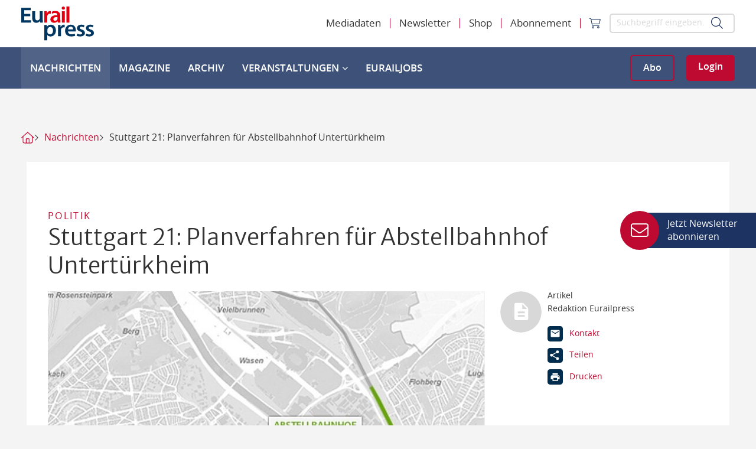

--- FILE ---
content_type: text/html; charset=utf-8
request_url: https://www.eurailpress.de/nachrichten/politik/detail/news/stuttgart-21-planverfahren-fuer-abstellbahnhof-untertuerkheim.html
body_size: 14441
content:
<!doctype html>
<!--[if lt IE 7]>      <html lang="de" class="oldie no-js ie lt-ie9 lt-ie8 lt-ie7"> <![endif]-->
<!--[if IE 7]>         <html lang="de" class="oldie no-js ie lt-ie9 lt-ie8"> <![endif]-->
<!--[if IE 8]>         <html lang="de" class="oldie no-js ie lt-ie9"> <![endif]-->
<!--[if IE 9]>         <html lang="de" class="no-js ie lt-ie10"> <![endif]-->
<!--[if gt IE 9]><!--> <html lang="de" class="no-js"> <!--<![endif]-->
<head>

<meta http-equiv="Content-Type" content="text/html; charset=utf-8">
<!-- 
	This website is powered by TYPO3 - inspiring people to share!
	TYPO3 is a free open source Content Management Framework initially created by Kasper Skaarhoj and licensed under GNU/GPL.
	TYPO3 is copyright 1998-2026 of Kasper Skaarhoj. Extensions are copyright of their respective owners.
	Information and contribution at https://typo3.org/
-->



<title>Stuttgart 21: Planverfahren für Abstellbahnhof Untertürkheim - Eurailpress</title>
<meta name="generator" content="TYPO3 CMS" />
<meta name="robots" content="index,follow" />
<meta name="description" content="Die DB Projekt Stuttgart–Ulm GmbH hat am Dienstag (17.12.2014) für den Anschluss des Abstellbahnhofs in Stuttgart-Untertürkheim an den Bahnknoten Stuttgart 21 die Planunterlagen beim Eisenbahn-Bundesamt neu eingereicht. " />
<meta name="keywords" content="Deutsche-Bahn, Stuttgart-21, Projekt, Ulm, Stuttgart, Untertürkheim, Bahnknoten, Anschluss, Planfeststellungsbeschluss, EBA" />
<meta property="og:title" content="Stuttgart 21: Planverfahren für Abstellbahnhof Untertürkheim" />
<meta property="og:type" content="Article" />
<meta property="og:url" content="https://www.eurailpress.de/nachrichten/politik/detail/news/stuttgart-21-planverfahren-fuer-abstellbahnhof-untertuerkheim.html" />
<meta property="og:image" content="https://www.eurailpress.de/fileadmin/_processed_/d/c/csm_pfa_1_6b_e1d34db732.jpg" />
<meta property="og:image:width" content="0" />
<meta property="og:image:height" content="0" />
<meta property="og:description" content="Die DB Projekt Stuttgart–Ulm GmbH hat am Dienstag (17.12.2014) für den Anschluss des Abstellbahnhofs in Stuttgart-Untertürkheim an den Bahnknoten Stuttgart 21 die Planunterlagen beim Eisenbahn-Bundesamt neu eingereicht. " />
<meta name="twitter:card" content="summary" />
<meta name="owner" content="DVV Media Group GmbH" />


<link rel="stylesheet" href="/typo3conf/ext/sitepackage/Resources/Public/assets_dist/css/app.css?1768987023" media="all">
<link rel="stylesheet" href="/typo3conf/ext/sitepackage/Resources/Public/StyleSheets/swiper-bundle.min.css?1768986692" media="all">



<script src="https://www.googletagservices.com/tag/js/gpt.js" type="text/javascript"></script>

<script>
/*<![CDATA[*/
/*TS_inlineJS*/

            var iom = iom || {};
                iom.c = iom.c || function() {};
            var iam_data = {
                "st":"erp",
                "cp":"STANDARD",
                "oc":"STANDARD",
                "sv":"ke",
                "mg":"yes",
                "co":"STANDARD;"
            };
            iom.c(iam_data);
        
function onRecaptchaSubmit() { document.querySelectorAll('[data-callback="onRecaptchaSubmit"]')[0].form.submit(); return false; }

/*]]>*/
</script>
<script type="text/plain" data-usercentrics="Google Ad Manager">var googletag = googletag || {}; googletag.cmd = googletag.cmd || []; googletag.cmd.push(function() {
googletag.defineSlot('/303170951/ERP_Leaderboard_Gesamt_Pos1', [[300, 125], [728, 90], [980, 90], [769, 90]], 'div-gpt-ad-1531729199912-0').defineSizeMapping(googletag.sizeMapping().addSize([0, 0], []).addSize([300, 0], [[300, 125]]).addSize([1024, 0], [[728, 90], [980, 90], [769, 90]]).build()).addService(googletag.pubads());
        var mobileSky = getCookie('animatedSky');
        (mobileSky!=='1')?showBanner():false;
        function showBanner(){googletag.defineSlot('/303170951/ERP_Skyscraper_Gesamt_Pos1', [[120, 600], [160, 600], [200, 600]], 'div-gpt-ad-1531729858927-0').defineSizeMapping(googletag.sizeMapping().addSize([0, 0], [[120, 600], [160, 600], [200, 600]]).addSize([1025, 768], []).addSize([1480, 768], [[120, 600], [160, 600], [200, 600]]).build()).addService(googletag.pubads());}
        function getCookie(key){var keyValue = document.cookie.match('(^|;) ?' + key + '=([^;]*)(;|$)');return keyValue?keyValue[2]:null;}
        
        googletag.defineSlot('/303170951/ERP_Skyscraper_links_sticky_Gesamt_Pos1', [[200, 600], [160, 600], [120, 600]], 'div-gpt-ad-1554078623345-0').defineSizeMapping(googletag.sizeMapping().addSize([0, 0], []).addSize([1480, 0], [[120, 600], [160, 600], [200, 600]]).build()).addService(googletag.pubads());googletag.defineSlot('/303170951/ERP_Rectangle_Gesamt_Pos1', [[300, 125], [300, 250]], 'div-gpt-ad-1531729437406-0').defineSizeMapping(googletag.sizeMapping().addSize([0, 0], []).addSize([640, 0], [[300, 125], [300, 250]]).build()).addService(googletag.pubads());googletag.defineSlot('/303170951/ERP_Rectangle_Gesamt_Pos2', [[300, 125], [300, 250]], 'div-gpt-ad-1531729465618-0').defineSizeMapping(googletag.sizeMapping().addSize([0, 0], []).addSize([640, 0], [[300, 125], [300, 250]]).build()).addService(googletag.pubads());googletag.defineSlot('/303170951/ERP_Rectangle_Gesamt_Pos1', [[300, 125], [300, 250]], 'div-gpt-ad-1131729436406-0').defineSizeMapping(googletag.sizeMapping().addSize([0, 0], [[300, 125], [300, 250]]).addSize([640, 0], []).build()).addService(googletag.pubads());googletag.defineSlot('/303170951/ERP_Rectangle_Gesamt_Pos2', [[300, 125], [300, 250]], 'div-gpt-ad-1231729265611-0').defineSizeMapping(googletag.sizeMapping().addSize([0, 0], [[300, 125], [300, 250]]).addSize([640, 0], []).build()).addService(googletag.pubads());googletag.defineSlot('/303170951/ERP_Content_Banner_Artikelebene_Rotation', [[728, 90], [769, 90]], 'div-gpt-ad-1536674160964-0').defineSizeMapping(googletag.sizeMapping().addSize([0, 0], []).addSize([869, 0], [[728, 90], [769, 90]]).build()).addService(googletag.pubads());googletag.defineSlot('/303170951/ERP_Mobile_Banner_Artikelebene_Rotation', [[320, 50], [300, 125]], 'div-gpt-ad-1569327221467-0').defineSizeMapping(googletag.sizeMapping().addSize([300, 0], [[300.0, 125.0], [320.0, 50.0]]).addSize([640, 0], []).build()).addService(googletag.pubads());googletag.defineSlot('/303170951/ERP_Mobile_Banner1', [[300.0, 125.0], [320.0, 50.0]], 'div-gpt-ad-1534510704404-0').defineSizeMapping(googletag.sizeMapping().addSize([300, 0], [[300.0, 125.0], [320.0, 50.0]]).addSize([640, 0], []).build()).addService(googletag.pubads());            googletag.pubads().addEventListener("slotRenderEnded", function(event) {
                if (event.slot.getSlotElementId() == 'div-gpt-ad-XXX-0' && document.getElementById('div-gpt-ad-XXX-0').style.display != 'none') {
                    document.getElementById('div-gpt-ad-XXX-0').className += ' wallpaper';
                    document.getElementById('div-gpt-ad-XXX-0').className += ' wallpaper';
                }

                if (event.slot.getSlotElementId() == 'div-gpt-ad-1554078623345-0' && document.getElementById('div-gpt-ad-1554078623345-0').offsetWidth == 160) {
                    document.getElementById('div-gpt-ad-1554078623345-0').className += ' sky--medium';
                }
                if (event.slot.getSlotElementId() == 'div-gpt-ad-1554078623345-0' && document.getElementById('div-gpt-ad-1554078623345-0').offsetWidth == 120) {
                    document.getElementById('div-gpt-ad-1554078623345-0').className += ' sky--small';
                }
                if (event.slot.getSlotElementId() == 'div-gpt-ad-1531729858927-0' && document.getElementById('div-gpt-ad-1531729858927-0').style.display != 'none' && window.animateSkyscraper) {
                    window.animateSkyscraper();
                }
            });googletag.pubads().enableSingleRequest();
            googletag.pubads().collapseEmptyDivs();
            googletag.enableServices();
        });</script>
<script type="text/javascript">var dvvUCProviders = [];
            var dvvGetProxiedNode = function(title, pid) {
                var parser = new DOMParser();
                var doc = parser.parseFromString('<div class="uc-embedding-container" data-nosnippet="true"><div class="uc-embedding-wrapper"><h3>Wir benötigen Ihre Zustimmung, um den '+title+'-Service zu laden!</h3><p class="description-text">Wir verwenden '+title+', um Inhalte einzubetten. Dieser Service kann Daten zu Ihren Aktivitäten sammeln. Bitte lesen Sie die Details durch und stimmen Sie der Nutzung des Service zu, um diese Inhalte anzuzeigen.</p><p class="not-existing-service">Dieser Inhalt darf aufgrund von Trackern, die Besuchern nicht offengelegt werden, nicht geladen werden. Der Besitzer der Website muss diese mit seinem CMP einrichten, um diesen Inhalt zur Liste der verwendeten Technologien hinzuzufügen.</p><div class="uc-embedding-buttons"><button onclick="uc.ucapi.showInfoModal(\''+pid+'\'); return false;" class="uc-embedding-more-info">Mehr Informationen</button> <button onclick="uc.ucapi.setConsents([{\'templateId\':\''+pid+'\', \'status\':true}])" class="uc-embedding-accept">Akzeptieren</button></div><span>Powered by <a href="https://usercentrics.com/?utm_source=cmp&amp;utm_medium=powered_by" rel="nofollow" target="_blank">Usercentrics Consent Management</a></span></div></div>', 'text/html');
                return doc.body.firstElementChild;
            };</script>
<script type="text/plain" data-usercentrics="Google Tag Manager">            (function(w,d,s,l,i){w[l]=w[l]||[];w[l].push({'gtm.start':
            new Date().getTime(),event:'gtm.js'});var f=d.getElementsByTagName(s)[0],
            j=d.createElement(s),dl=l!='dataLayer'?'&l='+l:'';j.async=true;j.src=
            'https://www.googletagmanager.com/gtm.js?id='+i+dl;f.parentNode.insertBefore(j,f);
            })(window,document,'script','dataLayer','GTM-KFLPJ6X');</script>
<script src="//web.cmp.usercentrics.eu/tcf/stub.js"></script>
<script type="application/javascript" id="usercentrics-cmp" data-settings-id="NY3WBdDQI" async="async" src="//web.cmp.usercentrics.eu/ui/loader.js"></script>
<script src="//privacy-proxy.usercentrics.eu/latest/uc-block.bundle.js"></script>

<meta name="viewport" content="width=device-width, initial-scale=1">          <link rel="icon" type="image/png" href="/typo3conf/ext/sitepackage/Resources/Public/assets_dist/img/favicon.png" sizes="16x16">
          <link rel="icon" type="image/png" href="/typo3conf/ext/sitepackage/Resources/Public/assets_dist/img/favicon.png" sizes="32x32">
          <link rel="icon" type="image/png" href="/typo3conf/ext/sitepackage/Resources/Public/assets_dist/img/favicon.png" sizes="96x96">        <!-- Matomo Tag Manager -->
        <script type="text/plain" data-usercentrics="Matomo Tag Manager">
          var _mtm = window._mtm = window._mtm || [];
          _mtm.push({'mtm.startTime': (new Date().getTime()), 'event': 'mtm.Start'});
          (function() {
            var d=document, g=d.createElement('script'), s=d.getElementsByTagName('script')[0];
            g.async=true; g.src='https://analytics.dvv-hosting.net/js/container_xsjVzHWA.js'; s.parentNode.insertBefore(g,s);
          })();
        </script>
        <!-- End Matomo Tag Manager --><script src="//static.cleverpush.com/channel/loader/8GvrJ6EhCdZqCC7vw.js" type="text/plain" async data-usercentrics="CleverPush"></script>  <script>
    window.addEventListener('UC_UI_VIEW_CHANGED', function() {
      const usercentricsRoot = document.querySelector('#usercentrics-cmp-ui');

      if (usercentricsRoot && usercentricsRoot.shadowRoot) {
        setTimeout(() => {
          const customStyle = document.createElement('style');
          customStyle.innerHTML = `
            #main-view,
            .uc-save-button,
            .uc-more-button,
            .uc-accept-button {
              font-size: 14px !important;
            }
          `;

          usercentricsRoot.shadowRoot.appendChild(customStyle);
        }, 100);
      }
    });
  </script>
<link rel="canonical" href="https://www.eurailpress.de/nachrichten/politik/detail/news/stuttgart-21-planverfahren-fuer-abstellbahnhof-untertuerkheim.html"/>

<script type="application/ld+json" data-ignore="1">[{"@context":"http:\/\/schema.org","@type":"WebSite","url":"https:\/\/www.eurailpress.de\/"},{"@context":"http:\/\/schema.org","@type":"Organization","legalName":"DVV Media Group GmbH | Eurailpress","name":"Eurailpress","url":"https:\/\/www.eurailpress.de\/","logo":"https:\/\/www.eurailpress.de\/typo3conf\/ext\/sitepackage\/Resources\/Public\/assets_dist\/img\/Eurailpress-Logo.svg","contactPoint":{"@type":"ContactPoint","telephone":"+49 4023714100","email":"info@eurailpress.de"},"address":{"@type":"PostalAddress","streetAddress":"Heidenkampsweg 73-79","addressLocality":"Hamburg","addressRegion":"Hamburg","postalCode":"20097","addressCountry":"Germany"}},{"@context":"http:\/\/schema.org","@type":"BreadcrumbList","itemListElement":[{"@type":"ListItem","position":0,"item":{"@id":"https:\/\/www.eurailpress.de\/","name":"Startseite"}},{"@type":"ListItem","position":1,"item":{"@id":"https:\/\/www.eurailpress.de\/nachrichten.html","name":"Nachrichten"}},{"@type":"ListItem","position":2,"item":{"@id":"","name":"Politik"}},{"@type":"ListItem","position":3,"item":{"@id":"https:\/\/www.eurailpress.de\/nachrichten\/politik\/detail\/news\/stuttgart-21-planverfahren-fuer-abstellbahnhof-untertuerkheim.html","name":"Stuttgart 21: Planverfahren f\u00fcr Abstellbahnhof Untert\u00fcrkheim - Eurailpress"}}]}]</script>

<!-- VhsAssetsDependenciesLoaded PopUp -->
<script>window._mtm = window._mtm || [];window._mtm.push({"event":"news","object":"RBS","title":"Stuttgart 21: Planverfahren f\u00fcr Abstellbahnhof Untert\u00fcrkheim","analyticsURL":"https:\/\/www.eurailpress.de\/nachrichten\/politik\/detail\/news\/stuttgart-21-planverfahren-fuer-abstellbahnhof-untertuerkheim.html","articleId":50885,"author":"Redaktion Eurailpress","mainCategory":"Politik","category":"News","Date":"19.12.2014","dateFirst":"18.12.2014","dateModified":"04.12.2018","paywall":false,"newsType":"Nachrichten"});
window._mtm.push({"event":"general","pageType":"Artikel","accessType":"unpaid"});</script></head>
<body>

<noscript>
  <iframe src="https://www.googletagmanager.com/ns.html?id=GTM-KFLPJ6X" height="0" width="0"
          style="display:none;visibility:hidden"></iframe>
</noscript>



<div class="off-canvas position-right" id="offCanvasRight" data-off-canvas data-transition="overlap">
  <div class="menu-toggle js-menu-toggle" data-toggle="offCanvasRight">
    <i class="fa-regular fa-xmark"></i>
  </div>
  <form class="header-form d-flex align-items-center" action="/suche.html" method="get">

    <input class="input input--search js-search-input" type="text" name="q"
           placeholder="Suchbegriff eingeben…">
    <button class="submit" type="submit" value="">
      <i class="fa-light fa-magnifying-glass"></i>
    </button>
  </form>

  
<a class="brand-logo" href="/"></a>




<div class="mobile-menu-wrapper">
  <ul class="vertical menu accordion-menu" data-accordion-menu data-submenu-toggle>
    
      
        <li>
          
              <a href="/nachrichten.html" class="active">
                Nachrichten
                
              </a>
            

          
        </li>
      
        <li>
          
              <a href="/magazine.html" class="">
                Magazine
                
              </a>
            

          
        </li>
      
        <li>
          
              <a href="https://eurailpress-archiv.de" target="_blank" class="">
                Archiv
              </a>
            

          
        </li>
      
        <li>
          
              <a href="/veranstaltungen.html" class="">
                Veranstaltungen
                
                  <i class="fa-light fa-chevron-down"></i>
                
              </a>
            

          
            <ul class="menu vertical nested">
              <li>
                
                    <a href="/veranstaltungen.html" class="is-submenu-item--parent">Übersicht Veranstaltungen</a>
                  
              </li>

              
                <li>
                  
                      <a href="/veranstaltungen.html" class="">
                        Eurailpress-Veranstaltungen
                      </a>
                    
                </li>
              
                <li>
                  
                      <a href="https://www.rad-schiene.de/" target="_blank" class="">
                        Rad-Schiene Tagung
                      </a>
                    
                </li>
              
                <li>
                  
                      <a href="https://irsa.eurailpress.de/" target="_blank" class="">
                        IRSA 2025
                      </a>
                    
                </li>
              
                <li>
                  
                      <a href="/veranstaltungen/branchentermine.html" class="">
                        Branchentermine
                      </a>
                    
                </li>
              
                <li>
                  
                      <a href="/veranstaltungen/eurailpress-career-boost-2025.html" class="">
                        Eurailpress Career Boost 2025
                      </a>
                    
                </li>
              
            </ul>
          
        </li>
      
        <li>
          
              <a href="/eurailjobs.html" class="">
                EurailJobs
                
              </a>
            

          
        </li>
      
    
  </ul>
  <ul class="meta-nav-wrapper">
    
      
        <li class="menu-item menu-item--meta">
          
              <a href="/mediadaten.html">
                Mediadaten
              </a>
            
        </li>
      
        <li class="menu-item menu-item--meta">
          
              <a href="/newsletter.html">
                Newsletter
              </a>
            
        </li>
      
        <li class="menu-item menu-item--meta">
          
              <a href="https://www.dvvmedia-shop.de/maerkte/eurailpress/" target="_blank">
                Shop
              </a>
            
        </li>
      
        <li class="menu-item menu-item--meta">
          
              <a href="/abo.html">
                Abonnement
              </a>
            
        </li>
      
    
    <li>
      <div class="d-flex">
        <a href="https://www.dvvmedia-shop.de/checkout/cart" target="_blank" data-shop-basket class="header-cart">
          <i class="fa-light fa-cart-shopping"></i>
        </a>
        
      </div>
    </li>
  </ul>
</div>



</div>

<div class="off-canvas-content" data-off-canvas-content>
  


  

  

<div class="header-container hide-for-print">
  <div class="header-spaceholder" style="height: 0;"></div>
  <header class="header js-header">
    <div class="header-inner">
      <div class="header-top container-xl">
        <div class="header-desktop justify-content-between align-items-center">
          <a class="brand-logo" title="Eurailpress" href="/">
            <img alt="Eurailpress" src="/typo3conf/ext/sitepackage/Resources/Public/assets_dist/img/Eurailpress-Logo.svg" width="123" height="58" />
          </a>

          <div class="d-flex">
            



	<ul class="menu menu-meta d-none align-items-center">
		
			<li class="menu-item">
				
                        
                                <a href="/mediadaten.html">
                                    Mediadaten
                                </a>
                            
                    
			</li>
		
			<li class="menu-item">
				
                        
                                <a href="/newsletter.html">
                                    Newsletter
                                </a>
                            
                    
			</li>
		
			<li class="menu-item">
				
                        
                                <a href="https://www.dvvmedia-shop.de/maerkte/eurailpress/" target="_blank">
                                    Shop
                                </a>
                            
                    
			</li>
		
			<li class="menu-item">
				
                        
                                <a href="/abo.html">
                                    Abonnement
                                </a>
                            
                    
			</li>
		

    <li class="menu-item">
      <a href="https://www.dvvmedia-shop.de/checkout/cart" target="_blank" data-shop-basket class="header-cart">
        <i class="fa-light fa-cart-shopping"></i>
      </a>
    </li>

    
	</ul>




            <form class="header-form d-flex align-items-center" action="/suche.html" method="get">
              <input class="input input--search" type="text" name="q"
                     placeholder="Suchbegriff eingeben…">
              <button class="submit" type="submit" value="">
                <i class="fa-light fa-magnifying-glass"></i>
              </button>
            </form>
          </div>
        </div>

        <div class="header-mobile d-flex justify-content-between align-items-center">
          <a class="brand-logo" title="Eurailpress" href="/">
            <img alt="Eurailpress" src="/typo3conf/ext/sitepackage/Resources/Public/assets_dist/img/Eurailpress-Logo.svg" width="123" height="58" />
          </a>

          <div class="button-toggle-wrapper d-flex align-items-center">
            <div class="show-delayed d-flex">
              
    <a class="button button-ghost-primary button-abo" href="/abo.html">Abo</a>
    <a class="button button-primary button-login js-hide-authenticated" href="/login.html">Login</a>
  
            </div>

            <div class="menu-toggle js-menu-toggle" data-toggle="offCanvasRight">
              <span></span>
              <span></span>
              <span></span>
            </div>
          </div>
        </div>
      </div>

      <div class="header-bottom d-none d-xl-flex">
        <div class="header-bottom-flexbox container-xl d-flex justify-content-between align-items-center h-100">
          <a class="brand-logo d-none" title="Eurailpress" href="/">
            <img alt="Eurailpress" src="/typo3conf/ext/sitepackage/Resources/Public/assets_dist/img/Eurailpress-Logo-weiss.svg" width="123" height="58" />
          </a>

          
    

    
        <ul class="menu menu--main h-100">
            
                <li class="menu-item active">
                    
                            <a href="/nachrichten.html">
                                Nachrichten
                              
                            </a>
                        

                    
                </li>
            
                <li class="menu-item">
                    
                            <a href="/magazine.html">
                                Magazine
                              
                            </a>
                        

                    
                </li>
            
                <li class="menu-item">
                    
                            <a href="https://eurailpress-archiv.de" target="_blank">
                                Archiv
                            </a>
                        

                    
                </li>
            
                <li class="menu-item">
                    
                            <a href="/veranstaltungen.html">
                                Veranstaltungen
                              
                                <i class="fa-solid fa-chevron-down"></i>
                              
                            </a>
                        

                    
                        <div class="menu-container">
                            <ul class="menu menu--lvltwo">
                                
                                    <li class="">
                                        
                                                <a href="/veranstaltungen.html">
                                                    Eurailpress-Veranstaltungen
                                                </a>
                                            
                                    </li>
                                
                                    <li class="">
                                        
                                                <a href="https://www.rad-schiene.de/" target="_blank">
                                                    Rad-Schiene Tagung
                                                </a>
                                            
                                    </li>
                                
                                    <li class="">
                                        
                                                <a href="https://irsa.eurailpress.de/" target="_blank">
                                                    IRSA 2025
                                                </a>
                                            
                                    </li>
                                
                                    <li class="">
                                        
                                                <a href="/veranstaltungen/branchentermine.html">
                                                    Branchentermine
                                                </a>
                                            
                                    </li>
                                
                                    <li class="">
                                        
                                                <a href="/veranstaltungen/eurailpress-career-boost-2025.html">
                                                    Eurailpress Career Boost 2025
                                                </a>
                                            
                                    </li>
                                
                            </ul>
                        </div>
                    
                </li>
            
                <li class="menu-item">
                    
                            <a href="/eurailjobs.html">
                                EurailJobs
                              
                            </a>
                        

                    
                </li>
            
        </ul>
    



          <div class="show-delayed button-wrapper">
            
    <a class="button button-ghost-primary button-abo" href="/abo.html">Abo</a>
    <a class="button button-primary button-login js-hide-authenticated" href="/login.html">Login</a>
  
          </div>
        </div>
      </div>
    </div>
  </header>
</div>

<header class="header header-reduced show-for-print">
  <div class="header-inner">
    <img src="/typo3conf/ext/sitepackage/Resources/Public/assets_dist/img/logo-print.png" width="150" alt="">
  </div>
</header>





  <div id="wrap" class="main-content">
    
      
      
<div id="ads-wrap" class="ads-wrapper">
    <div id="Ads_BA_BS" class="clearfix text-center">
        
        <div class="com" id="div-gpt-ad-1531729199912-0" style="min-width:300px;max-width:980px;height:auto;margin:5px auto 12px auto;">
            <div class="com--multiple">
                <script type="text/plain" data-usercentrics="Google Ad Manager">
                    googletag.cmd.push(function() { googletag.display('div-gpt-ad-1531729199912-0'); });
                </script>
            </div>
        </div>
    </div>

    <div id="Ads_BA_SKY">
        
        <div class="com com--skyscraper" id="div-gpt-ad-1531729858927-0" style="min-width:120px; max-width: 200px; height:600px;">
            <script type="text/plain" data-usercentrics="Google Ad Manager">
                googletag.cmd.push(function() { googletag.display('div-gpt-ad-1531729858927-0'); });
            </script>
        </div>
    </div>

    <div id="Ads_BA_SKY_LEFT">
        
        <div class="com com--skyscraper" id="div-gpt-ad-1554078623345-0" style="min-width:120px; height:600px;">
            <script type="text/plain" data-usercentrics="Google Ad Manager">
                 googletag.cmd.push(function() { googletag.display('div-gpt-ad-1554078623345-0'); });
            </script>
        </div>
    </div>
</div>


    

    




  



  
    <div class="breadcrumb__container">
      <ul class="breadcrumb__list">
        
          
              
                  <li class="breadcrumb__list__home">
                    <a href="/"></a>
                  </li>
                
            
        
          
              
                  <li>
                    <a href="/nachrichten.html">Nachrichten</a>
                  </li>
                
            
        

        
          <li class="current">
            <a>
              Stuttgart 21: Planverfahren für Abstellbahnhof Untertürkheim
            </a>
          </li>
        
      </ul>
    </div>
  





    
    <!--TYPO3SEARCH_begin-->
    <div class="container">
        <div class="row">
            <div class="columns small-12">
                

<section id="c87949" class="section frame-space-after-medium"><div class="background background-none""><div
            class="frame frame-default frame-type-dvv_container-contentgroup frame-layout-0"><div class="ce ce-group"><a id="c303"></a><section class="section news-single frame-space-after-none" itemscope="itemscope" itemtype="http://schema.org/Article"><div class="background"><div class="frame frame-default news-detail-page"><div class="row"><div class="small-12 columns"><div><span class="roofline">
                        Politik
                      </span></div><h1 class="h3 news-detail-headline" itemprop="headline">
                Stuttgart 21: Planverfahren für Abstellbahnhof Untertürkheim
              </h1></div></div><div class="row"><div class="small-12 medium-6 large-8 columns"><div class="mb-two"><div class="image-overlay image-overlay--large image-overlay--icon"><div class="image-bg-wrap"><div class="imgwrap "><img src="/typo3conf/ext/sitepackage/Resources/Public/assets_dist/img/placeholder.png" alt="" data-lazyunveil="[/fileadmin/news_import/pfa_1_6b.jpg, xsmall], [/fileadmin/news_import/pfa_1_6b.jpg, small], [/fileadmin/_processed_/d/c/csm_pfa_1_6b_aa0ac5b7e8.jpg, retinaSmall], [/fileadmin/_processed_/d/c/csm_pfa_1_6b_aa5297addb.jpg, medium], [/fileadmin/_processed_/d/c/csm_pfa_1_6b_769ccb35c8.jpg, retinaMedium], [/fileadmin/_processed_/d/c/csm_pfa_1_6b_4eb8eddc41.jpg, large], [/fileadmin/_processed_/d/c/csm_pfa_1_6b_b1f8dd483d.jpg, retinaLarge]" data-dimensions="{&quot;small&quot;:{&quot;w&quot;:640,&quot;h&quot;:351},&quot;retinaSmall&quot;:{&quot;w&quot;:1280,&quot;h&quot;:702},&quot;medium&quot;:{&quot;w&quot;:630,&quot;h&quot;:346},&quot;retinaMedium&quot;:{&quot;w&quot;:1260,&quot;h&quot;:691},&quot;large&quot;:{&quot;w&quot;:747,&quot;h&quot;:410},&quot;retinaLarge&quot;:{&quot;w&quot;:1494,&quot;h&quot;:819}}" class="imgwrap__img" /><noscript><img src="/fileadmin/news_import/pfa_1_6b.jpg" class="imgwrap__img img-loaded"/></noscript></div></div></div><div class="image-overlay-caption">
                        Die Flächen des künftigen Abstellbahnhofs in Untertürkheim. Foto: Bahnprojekt Stuttgart-Ulm.de
                      </div></div><div class="hl hl--pre text-capitalize content-pre"  itemprop="datePublished" datetime="2014-12-19"><small>19. Dezember 2014</small></div><div class="mb-four content-text"><div class="text-bold"><p>Die DB Projekt Stuttgart–Ulm GmbH hat am Dienstag (17.12.2014) für den Anschluss des Abstellbahnhofs in Stuttgart-Untertürkheim an den Bahnknoten Stuttgart 21 die Planunterlagen beim Eisenbahn-Bundesamt neu eingereicht. </p></div><p><span class="dropcap">D</span>abei handelt es sich um den Planfeststellungsabschnitt (PFA) 1.6b Abstellbahnhof Untertürkheim. Dabei hat die Projektgesellschaft die ursprüngliche Planung aus dem Jahr 2009 grundlegend modifiziert. Umfangreiche betriebliche Untersuchungen hätten ergeben, dass auf der Westseite der Anlage zwei bislang geplante Überwerfungsbauwerke zur Anbindung des Bahnhofs Stuttgart-Bad Cannstatt sowie der Remsbahn Richtung Waiblingen nicht erforderlich sind – die Leistungsfähigkeit könne auch durch Weichen erreicht werden. Neben einem Kostenvorteil von rund 100 Mio. EUR verspricht sich der Konzern auch einen besseren Lärmschutz. In den Abstellbahnhof werden Teile der Aufgaben von Fahrzeugreinigung und Fahrzeuginstandhaltung verlagert, die derzeit im Abstellbahnhof am Rosensteinpark ausgeführt werden. (cm)<br><br></p></div></div><div class="small-12 medium-6 large-4 columns js-box-sticky--spacer hide-for-print"><div class="js-box-sticky hide-for-small-only"><div class="box box--sticky news-detail-page-box-sticky"><div class="clearfix flex"><div class="small-4 columns author-avatar"><img class="image--full" src="/typo3conf/ext/sitepackage/Resources/Public/assets_dist/img/ph-article-sticky.svg" alt=""></div><div class="small-8 columns box-intro"><div><span>Artikel</span>

					
							
									Redaktion Eurailpress
								
						
				</div><div class="box-icons"><div class="box-icons-element"><a href="mailto:redaktion@eurailpress.de?body=%0D%0Ahttps%3A%2F%2Fwww.eurailpress.de%2Fnachrichten%2Fpolitik%2Fdetail%2Fnews%2Fstuttgart-21-planverfahren-fuer-abstellbahnhof-untertuerkheim.html" class="icon-mail-before"><span>Kontakt</span></a></div><div class="box-icons-element"><a data-fancybox data-src="#share-page" class="icon-share-before"><span>Teilen</span></a></div><div class="box-icons-element"><a onclick="window.print();" class="icon-print-before"><span>Drucken</span></a></div></div></div></div></div><div style="display: none;" id="share-page"><h3 class="h1 text-center">
		Weiterempfehlen
	</h3><p class="text--primary text-center">
		Stuttgart 21: Planverfahren für Abstellbahnhof Untertürkheim
	</p><p><small>https://www.eurailpress.de/nachrichten/politik/detail/news/stuttgart-21-planverfahren-fuer-abstellbahnhof-untertuerkheim.html</small></p><div class="box text-center"><p>Dienst zum Teilen auswählen:</p><div class="addthis_toolbox addthis_default_style pt-two"><a class="addthis_button_xing at300b" target="_blank" title="XING" href="https://www.xing.com/social_plugins/share?url=https%3A%2F%2Fwww.eurailpress.de%2Fnachrichten%2Fpolitik%2Fdetail%2Fnews%2Fstuttgart-21-planverfahren-fuer-abstellbahnhof-untertuerkheim.html"><span class="at-icon-wrapper" style="background-color: rgb(26, 117, 118); line-height: 16px; height: 16px; width: 16px;"><svg xmlns="http://www.w3.org/2000/svg" xmlns:xlink="http://www.w3.org/1999/xlink" viewBox="0 0 32 32" version="1.1" role="img" aria-labelledby="at-svg-xing-5" title="XING" alt="XING" style="width: 16px; height: 16px;" class="at-icon at-icon-xing"><title id="at-svg-xing-5">XING</title><g><path d="M7.345 8.754h4.635l2.906 4.61-3.896 7.316H6.27l3.806-7.317zM21.513 4.52h4.96l-7.478 13.642 5.11 9.32h-4.772L14.185 18.2z"></path></g></svg></span>
				Xing
			</a><a class="addthis_button_linkedin at300b" target="_blank" title="LinkedIn" href="https://www.linkedin.com/shareArticle?mini=true&summary=&title=Stuttgart%2021%3A%20Planverfahren%20f%C3%BCr%20Abstellbahnhof%20Untert%C3%BCrkheim&url=https%3A%2F%2Fwww.eurailpress.de%2Fnachrichten%2Fpolitik%2Fdetail%2Fnews%2Fstuttgart-21-planverfahren-fuer-abstellbahnhof-untertuerkheim.html"><span class="at-icon-wrapper" style="background-color: rgb(0, 119, 181); line-height: 16px; height: 16px; width: 16px;"><svg xmlns="http://www.w3.org/2000/svg" xmlns:xlink="http://www.w3.org/1999/xlink" viewBox="0 0 32 32" version="1.1" role="img" aria-labelledby="at-svg-linkedin-4" title="LinkedIn" alt="LinkedIn" style="width: 16px; height: 16px;" class="at-icon at-icon-linkedin"><title id="at-svg-linkedin-4">LinkedIn</title><g><path d="M26 25.963h-4.185v-6.55c0-1.56-.027-3.57-2.175-3.57-2.18 0-2.51 1.7-2.51 3.46v6.66h-4.182V12.495h4.012v1.84h.058c.558-1.058 1.924-2.174 3.96-2.174 4.24 0 5.022 2.79 5.022 6.417v7.386zM8.23 10.655a2.426 2.426 0 0 1 0-4.855 2.427 2.427 0 0 1 0 4.855zm-2.098 1.84h4.19v13.468h-4.19V12.495z" fill-rule="evenodd"></path></g></svg></span>
				LinkedIn
			</a><a class="addthis_button_facebook at300b" target="_blank" title="Facebook" href="https://www.facebook.com/sharer/sharer.php?u=https%3A%2F%2Fwww.eurailpress.de%2Fnachrichten%2Fpolitik%2Fdetail%2Fnews%2Fstuttgart-21-planverfahren-fuer-abstellbahnhof-untertuerkheim.html"><span class="at-icon-wrapper" style="background-color: rgb(59, 89, 152); line-height: 16px; height: 16px; width: 16px;"><svg xmlns="http://www.w3.org/2000/svg" xmlns:xlink="http://www.w3.org/1999/xlink" viewBox="0 0 32 32" version="1.1" role="img" aria-labelledby="at-svg-facebook-2" title="Facebook" alt="Facebook" style="width: 16px; height: 16px;" class="at-icon at-icon-facebook"><title id="at-svg-facebook-2">Facebook</title><g><path d="M22 5.16c-.406-.054-1.806-.16-3.43-.16-3.4 0-5.733 1.825-5.733 5.17v2.882H9v3.913h3.837V27h4.604V16.965h3.823l.587-3.913h-4.41v-2.5c0-1.123.347-1.903 2.198-1.903H22V5.16z" fill-rule="evenodd"></path></g></svg></span>
				Facebook
			</a><a class="addthis_button_mail at300b" title="E-Mail" href="mailto:?body=Stuttgart%2021%3A%20Planverfahren%20f%C3%BCr%20Abstellbahnhof%20Untert%C3%BCrkheim%0D%0Ahttps%3A%2F%2Fwww.eurailpress.de%2Fnachrichten%2Fpolitik%2Fdetail%2Fnews%2Fstuttgart-21-planverfahren-fuer-abstellbahnhof-untertuerkheim.html"><span class="at-icon-wrapper" style="width:84px;height:84px;line-height:84px;background-color:#848484;"><svg xmlns="http://www.w3.org/2000/svg" xmlns:xlink="http://www.w3.org/1999/xlink" viewBox="0 0 32 32" version="1.1" role="img" aria-labelledby="at-svg-email-1234" title="E-Mail" alt="E-Mail" class="at-icon at-icon-email"><title id="at-svg-email-1234">Email</title><g><g fill-rule="evenodd"></g><path d="M27 22.757c0 1.24-.988 2.243-2.19 2.243H7.19C5.98 25 5 23.994 5 22.757V13.67c0-.556.39-.773.855-.496l8.78 5.238c.782.467 1.95.467 2.73 0l8.78-5.238c.472-.28.855-.063.855.495v9.087z"></path><path d="M27 9.243C27 8.006 26.02 7 24.81 7H7.19C5.988 7 5 8.004 5 9.243v.465c0 .554.385 1.232.857 1.514l9.61 5.733c.267.16.8.16 1.067 0l9.61-5.733c.473-.283.856-.96.856-1.514v-.465z"></path></g></svg></span>
				E-Mail
			</a><a class="addthis_button_whatsapp at300b show-for-small-only" target="_blank" title="WhatsApp" href="whatsapp://send?text=Stuttgart%2021%3A%20Planverfahren%20f%C3%BCr%20Abstellbahnhof%20Untert%C3%BCrkheim%20https%3A%2F%2Fwww.eurailpress.de%2Fnachrichten%2Fpolitik%2Fdetail%2Fnews%2Fstuttgart-21-planverfahren-fuer-abstellbahnhof-untertuerkheim.html"><span class="at-icon-wrapper" style="background-color: rgb(77, 194, 71); line-height: 16px; height: 16px; width: 16px;"><svg xmlns="http://www.w3.org/2000/svg" xmlns:xlink="http://www.w3.org/1999/xlink" viewBox="0 0 32 32" version="1.1" role="img" aria-labelledby="at-svg-whatsapp-1" title="WhatsApp" alt="WhatsApp" style="width: 16px; height: 16px;" class="at-icon at-icon-whatsapp"><title id="at-svg-whatsapp-1">WhatsApp</title><g><path d="M19.11 17.205c-.372 0-1.088 1.39-1.518 1.39a.63.63 0 0 1-.315-.1c-.802-.402-1.504-.817-2.163-1.447-.545-.516-1.146-1.29-1.46-1.963a.426.426 0 0 1-.073-.215c0-.33.99-.945.99-1.49 0-.143-.73-2.09-.832-2.335-.143-.372-.214-.487-.6-.487-.187 0-.36-.043-.53-.043-.302 0-.53.115-.746.315-.688.645-1.032 1.318-1.06 2.264v.114c-.015.99.472 1.977 1.017 2.78 1.23 1.82 2.506 3.41 4.554 4.34.616.287 2.035.888 2.722.888.817 0 2.15-.515 2.478-1.318.13-.33.244-.73.244-1.088 0-.058 0-.144-.03-.215-.1-.172-2.434-1.39-2.678-1.39zm-2.908 7.593c-1.747 0-3.48-.53-4.942-1.49L7.793 24.41l1.132-3.337a8.955 8.955 0 0 1-1.72-5.272c0-4.955 4.04-8.995 8.997-8.995S25.2 10.845 25.2 15.8c0 4.958-4.04 8.998-8.998 8.998zm0-19.798c-5.96 0-10.8 4.842-10.8 10.8 0 1.964.53 3.898 1.546 5.574L5 27.176l5.974-1.92a10.807 10.807 0 0 0 16.03-9.455c0-5.958-4.842-10.8-10.802-10.8z" fill-rule="evenodd"></path></g></svg></span>
				Whatsapp
			</a><a class="addthis_button_facebook at300b show-for-small-only" target="_blank" title="Facebook Messenger" href="fb-messenger://share/?link=https%3A%2F%2Fwww.eurailpress.de%2Fnachrichten%2Fpolitik%2Fdetail%2Fnews%2Fstuttgart-21-planverfahren-fuer-abstellbahnhof-untertuerkheim.html"><span class="at-icon-wrapper" style="width:84px;height:84px;line-height:84px;background-color:#0084ff;"><svg xmlns="http://www.w3.org/2000/svg" xmlns:xlink="http://www.w3.org/1999/xlink" viewBox="0 0 32 32" version="1.1" role="img" aria-labelledby="at-svg-messenger-1338" title="Messenger" alt="Messenger" class="at-icon at-icon-messenger"><title id="at-svg-messenger-1338">Messenger</title><g><path d="M16 6C9.925 6 5 10.56 5 16.185c0 3.205 1.6 6.065 4.1 7.932V28l3.745-2.056c1 .277 2.058.426 3.155.426 6.075 0 11-4.56 11-10.185C27 10.56 22.075 6 16 6zm1.093 13.716l-2.8-2.988-5.467 2.988 6.013-6.383 2.868 2.988 5.398-2.987-6.013 6.383z" fill-rule="evenodd"></path></g></svg></span>
				Messenger
			</a><a class="addthis_button_pinterest at300b" target="_blank" title="Pinterest" href="https://www.pinterest.com/pin/create/link/?description=Stuttgart%2021%3A%20Planverfahren%20f%C3%BCr%20Abstellbahnhof%20Untert%C3%BCrkheim&url=https://www.eurailpress.de/nachrichten/politik/detail/news/stuttgart-21-planverfahren-fuer-abstellbahnhof-untertuerkheim.html&media=https://www.eurailpress.de/fileadmin/_processed_/d/c/csm_pfa_1_6b_031e2bacec.jpg"><span class="at-icon-wrapper" style="width:84px;height:84px;line-height:84px;background-color:#cb2027;"><svg xmlns="http://www.w3.org/2000/svg" xmlns:xlink="http://www.w3.org/1999/xlink" viewBox="0 0 32 32" version="1.1" role="img" aria-labelledby="at-svg-pinterest_share-1659" title="Pinterest" alt="Pinterest" class="at-icon at-icon-pinterest_share"><title id="at-svg-pinterest_share-1659">Pinterest</title><g><path d="M7 13.252c0 1.81.772 4.45 2.895 5.045.074.014.178.04.252.04.49 0 .772-1.27.772-1.63 0-.428-1.174-1.34-1.174-3.123 0-3.705 3.028-6.33 6.947-6.33 3.37 0 5.863 1.782 5.863 5.058 0 2.446-1.054 7.035-4.468 7.035-1.232 0-2.286-.83-2.286-2.018 0-1.742 1.307-3.43 1.307-5.225 0-1.092-.67-1.977-1.916-1.977-1.692 0-2.732 1.77-2.732 3.165 0 .774.104 1.63.476 2.336-.683 2.736-2.08 6.814-2.08 9.633 0 .87.135 1.728.224 2.6l.134.137.207-.07c2.494-3.178 2.405-3.8 3.533-7.96.61 1.077 2.182 1.658 3.43 1.658 5.254 0 7.614-4.77 7.614-9.067C26 7.987 21.755 5 17.094 5 12.017 5 7 8.15 7 13.252z" fill-rule="evenodd"></path></g></svg></span>
				Pinterest
			</a><div class="atclear"></div></div></div></div><div id="div-gpt-ad-1531729437406-0" class="com com--rectangle hide-for-print"><script type="text/plain" data-usercentrics="Google Ad Manager">
                    googletag.cmd.push(function() { googletag.display('div-gpt-ad-1531729437406-0'); });
                  </script></div><div id="div-gpt-ad-1531729465618-0" class="com com--rectangle hide-for-print"><script type="text/plain" data-usercentrics="Google Ad Manager">
                    googletag.cmd.push(function() { googletag.display('div-gpt-ad-1531729465618-0'); });
                  </script></div></div></div><div class="small-12 columns show-for-small-only large-4"><div class="box box--sticky news-detail-page-box-sticky"><div class="clearfix flex"><div class="small-4 columns author-avatar"><img class="image--full" src="/typo3conf/ext/sitepackage/Resources/Public/assets_dist/img/ph-article-sticky.svg" alt=""></div><div class="small-8 columns box-intro"><div><span>Artikel</span>

					
							
									Redaktion Eurailpress
								
						
				</div><div class="box-icons"><div class="box-icons-element"><a href="mailto:redaktion@eurailpress.de?body=%0D%0Ahttps%3A%2F%2Fwww.eurailpress.de%2Fnachrichten%2Fpolitik%2Fdetail%2Fnews%2Fstuttgart-21-planverfahren-fuer-abstellbahnhof-untertuerkheim.html" class="icon-mail-before"><span>Kontakt</span></a></div><div class="box-icons-element"><a data-fancybox data-src="#share-page" class="icon-share-before"><span>Teilen</span></a></div><div class="box-icons-element"><a onclick="window.print();" class="icon-print-before"><span>Drucken</span></a></div></div></div></div></div><div style="display: none;" id="share-page"><h3 class="h1 text-center">
		Weiterempfehlen
	</h3><p class="text--primary text-center">
		Stuttgart 21: Planverfahren für Abstellbahnhof Untertürkheim
	</p><p><small>https://www.eurailpress.de/nachrichten/politik/detail/news/stuttgart-21-planverfahren-fuer-abstellbahnhof-untertuerkheim.html</small></p><div class="box text-center"><p>Dienst zum Teilen auswählen:</p><div class="addthis_toolbox addthis_default_style pt-two"><a class="addthis_button_xing at300b" target="_blank" title="XING" href="https://www.xing.com/social_plugins/share?url=https%3A%2F%2Fwww.eurailpress.de%2Fnachrichten%2Fpolitik%2Fdetail%2Fnews%2Fstuttgart-21-planverfahren-fuer-abstellbahnhof-untertuerkheim.html"><span class="at-icon-wrapper" style="background-color: rgb(26, 117, 118); line-height: 16px; height: 16px; width: 16px;"><svg xmlns="http://www.w3.org/2000/svg" xmlns:xlink="http://www.w3.org/1999/xlink" viewBox="0 0 32 32" version="1.1" role="img" aria-labelledby="at-svg-xing-5" title="XING" alt="XING" style="width: 16px; height: 16px;" class="at-icon at-icon-xing"><title id="at-svg-xing-5">XING</title><g><path d="M7.345 8.754h4.635l2.906 4.61-3.896 7.316H6.27l3.806-7.317zM21.513 4.52h4.96l-7.478 13.642 5.11 9.32h-4.772L14.185 18.2z"></path></g></svg></span>
				Xing
			</a><a class="addthis_button_linkedin at300b" target="_blank" title="LinkedIn" href="https://www.linkedin.com/shareArticle?mini=true&summary=&title=Stuttgart%2021%3A%20Planverfahren%20f%C3%BCr%20Abstellbahnhof%20Untert%C3%BCrkheim&url=https%3A%2F%2Fwww.eurailpress.de%2Fnachrichten%2Fpolitik%2Fdetail%2Fnews%2Fstuttgart-21-planverfahren-fuer-abstellbahnhof-untertuerkheim.html"><span class="at-icon-wrapper" style="background-color: rgb(0, 119, 181); line-height: 16px; height: 16px; width: 16px;"><svg xmlns="http://www.w3.org/2000/svg" xmlns:xlink="http://www.w3.org/1999/xlink" viewBox="0 0 32 32" version="1.1" role="img" aria-labelledby="at-svg-linkedin-4" title="LinkedIn" alt="LinkedIn" style="width: 16px; height: 16px;" class="at-icon at-icon-linkedin"><title id="at-svg-linkedin-4">LinkedIn</title><g><path d="M26 25.963h-4.185v-6.55c0-1.56-.027-3.57-2.175-3.57-2.18 0-2.51 1.7-2.51 3.46v6.66h-4.182V12.495h4.012v1.84h.058c.558-1.058 1.924-2.174 3.96-2.174 4.24 0 5.022 2.79 5.022 6.417v7.386zM8.23 10.655a2.426 2.426 0 0 1 0-4.855 2.427 2.427 0 0 1 0 4.855zm-2.098 1.84h4.19v13.468h-4.19V12.495z" fill-rule="evenodd"></path></g></svg></span>
				LinkedIn
			</a><a class="addthis_button_facebook at300b" target="_blank" title="Facebook" href="https://www.facebook.com/sharer/sharer.php?u=https%3A%2F%2Fwww.eurailpress.de%2Fnachrichten%2Fpolitik%2Fdetail%2Fnews%2Fstuttgart-21-planverfahren-fuer-abstellbahnhof-untertuerkheim.html"><span class="at-icon-wrapper" style="background-color: rgb(59, 89, 152); line-height: 16px; height: 16px; width: 16px;"><svg xmlns="http://www.w3.org/2000/svg" xmlns:xlink="http://www.w3.org/1999/xlink" viewBox="0 0 32 32" version="1.1" role="img" aria-labelledby="at-svg-facebook-2" title="Facebook" alt="Facebook" style="width: 16px; height: 16px;" class="at-icon at-icon-facebook"><title id="at-svg-facebook-2">Facebook</title><g><path d="M22 5.16c-.406-.054-1.806-.16-3.43-.16-3.4 0-5.733 1.825-5.733 5.17v2.882H9v3.913h3.837V27h4.604V16.965h3.823l.587-3.913h-4.41v-2.5c0-1.123.347-1.903 2.198-1.903H22V5.16z" fill-rule="evenodd"></path></g></svg></span>
				Facebook
			</a><a class="addthis_button_mail at300b" title="E-Mail" href="mailto:?body=Stuttgart%2021%3A%20Planverfahren%20f%C3%BCr%20Abstellbahnhof%20Untert%C3%BCrkheim%0D%0Ahttps%3A%2F%2Fwww.eurailpress.de%2Fnachrichten%2Fpolitik%2Fdetail%2Fnews%2Fstuttgart-21-planverfahren-fuer-abstellbahnhof-untertuerkheim.html"><span class="at-icon-wrapper" style="width:84px;height:84px;line-height:84px;background-color:#848484;"><svg xmlns="http://www.w3.org/2000/svg" xmlns:xlink="http://www.w3.org/1999/xlink" viewBox="0 0 32 32" version="1.1" role="img" aria-labelledby="at-svg-email-1234" title="E-Mail" alt="E-Mail" class="at-icon at-icon-email"><title id="at-svg-email-1234">Email</title><g><g fill-rule="evenodd"></g><path d="M27 22.757c0 1.24-.988 2.243-2.19 2.243H7.19C5.98 25 5 23.994 5 22.757V13.67c0-.556.39-.773.855-.496l8.78 5.238c.782.467 1.95.467 2.73 0l8.78-5.238c.472-.28.855-.063.855.495v9.087z"></path><path d="M27 9.243C27 8.006 26.02 7 24.81 7H7.19C5.988 7 5 8.004 5 9.243v.465c0 .554.385 1.232.857 1.514l9.61 5.733c.267.16.8.16 1.067 0l9.61-5.733c.473-.283.856-.96.856-1.514v-.465z"></path></g></svg></span>
				E-Mail
			</a><a class="addthis_button_whatsapp at300b show-for-small-only" target="_blank" title="WhatsApp" href="whatsapp://send?text=Stuttgart%2021%3A%20Planverfahren%20f%C3%BCr%20Abstellbahnhof%20Untert%C3%BCrkheim%20https%3A%2F%2Fwww.eurailpress.de%2Fnachrichten%2Fpolitik%2Fdetail%2Fnews%2Fstuttgart-21-planverfahren-fuer-abstellbahnhof-untertuerkheim.html"><span class="at-icon-wrapper" style="background-color: rgb(77, 194, 71); line-height: 16px; height: 16px; width: 16px;"><svg xmlns="http://www.w3.org/2000/svg" xmlns:xlink="http://www.w3.org/1999/xlink" viewBox="0 0 32 32" version="1.1" role="img" aria-labelledby="at-svg-whatsapp-1" title="WhatsApp" alt="WhatsApp" style="width: 16px; height: 16px;" class="at-icon at-icon-whatsapp"><title id="at-svg-whatsapp-1">WhatsApp</title><g><path d="M19.11 17.205c-.372 0-1.088 1.39-1.518 1.39a.63.63 0 0 1-.315-.1c-.802-.402-1.504-.817-2.163-1.447-.545-.516-1.146-1.29-1.46-1.963a.426.426 0 0 1-.073-.215c0-.33.99-.945.99-1.49 0-.143-.73-2.09-.832-2.335-.143-.372-.214-.487-.6-.487-.187 0-.36-.043-.53-.043-.302 0-.53.115-.746.315-.688.645-1.032 1.318-1.06 2.264v.114c-.015.99.472 1.977 1.017 2.78 1.23 1.82 2.506 3.41 4.554 4.34.616.287 2.035.888 2.722.888.817 0 2.15-.515 2.478-1.318.13-.33.244-.73.244-1.088 0-.058 0-.144-.03-.215-.1-.172-2.434-1.39-2.678-1.39zm-2.908 7.593c-1.747 0-3.48-.53-4.942-1.49L7.793 24.41l1.132-3.337a8.955 8.955 0 0 1-1.72-5.272c0-4.955 4.04-8.995 8.997-8.995S25.2 10.845 25.2 15.8c0 4.958-4.04 8.998-8.998 8.998zm0-19.798c-5.96 0-10.8 4.842-10.8 10.8 0 1.964.53 3.898 1.546 5.574L5 27.176l5.974-1.92a10.807 10.807 0 0 0 16.03-9.455c0-5.958-4.842-10.8-10.802-10.8z" fill-rule="evenodd"></path></g></svg></span>
				Whatsapp
			</a><a class="addthis_button_facebook at300b show-for-small-only" target="_blank" title="Facebook Messenger" href="fb-messenger://share/?link=https%3A%2F%2Fwww.eurailpress.de%2Fnachrichten%2Fpolitik%2Fdetail%2Fnews%2Fstuttgart-21-planverfahren-fuer-abstellbahnhof-untertuerkheim.html"><span class="at-icon-wrapper" style="width:84px;height:84px;line-height:84px;background-color:#0084ff;"><svg xmlns="http://www.w3.org/2000/svg" xmlns:xlink="http://www.w3.org/1999/xlink" viewBox="0 0 32 32" version="1.1" role="img" aria-labelledby="at-svg-messenger-1338" title="Messenger" alt="Messenger" class="at-icon at-icon-messenger"><title id="at-svg-messenger-1338">Messenger</title><g><path d="M16 6C9.925 6 5 10.56 5 16.185c0 3.205 1.6 6.065 4.1 7.932V28l3.745-2.056c1 .277 2.058.426 3.155.426 6.075 0 11-4.56 11-10.185C27 10.56 22.075 6 16 6zm1.093 13.716l-2.8-2.988-5.467 2.988 6.013-6.383 2.868 2.988 5.398-2.987-6.013 6.383z" fill-rule="evenodd"></path></g></svg></span>
				Messenger
			</a><a class="addthis_button_pinterest at300b" target="_blank" title="Pinterest" href="https://www.pinterest.com/pin/create/link/?description=Stuttgart%2021%3A%20Planverfahren%20f%C3%BCr%20Abstellbahnhof%20Untert%C3%BCrkheim&url=https://www.eurailpress.de/nachrichten/politik/detail/news/stuttgart-21-planverfahren-fuer-abstellbahnhof-untertuerkheim.html&media=https://www.eurailpress.de/fileadmin/_processed_/d/c/csm_pfa_1_6b_031e2bacec.jpg"><span class="at-icon-wrapper" style="width:84px;height:84px;line-height:84px;background-color:#cb2027;"><svg xmlns="http://www.w3.org/2000/svg" xmlns:xlink="http://www.w3.org/1999/xlink" viewBox="0 0 32 32" version="1.1" role="img" aria-labelledby="at-svg-pinterest_share-1659" title="Pinterest" alt="Pinterest" class="at-icon at-icon-pinterest_share"><title id="at-svg-pinterest_share-1659">Pinterest</title><g><path d="M7 13.252c0 1.81.772 4.45 2.895 5.045.074.014.178.04.252.04.49 0 .772-1.27.772-1.63 0-.428-1.174-1.34-1.174-3.123 0-3.705 3.028-6.33 6.947-6.33 3.37 0 5.863 1.782 5.863 5.058 0 2.446-1.054 7.035-4.468 7.035-1.232 0-2.286-.83-2.286-2.018 0-1.742 1.307-3.43 1.307-5.225 0-1.092-.67-1.977-1.916-1.977-1.692 0-2.732 1.77-2.732 3.165 0 .774.104 1.63.476 2.336-.683 2.736-2.08 6.814-2.08 9.633 0 .87.135 1.728.224 2.6l.134.137.207-.07c2.494-3.178 2.405-3.8 3.533-7.96.61 1.077 2.182 1.658 3.43 1.658 5.254 0 7.614-4.77 7.614-9.067C26 7.987 21.755 5 17.094 5 12.017 5 7 8.15 7 13.252z" fill-rule="evenodd"></path></g></svg></span>
				Pinterest
			</a><div class="atclear"></div></div></div></div><div class="text-center mt-five"><div id="div-gpt-ad-1131729436406-0" class="com com--rectangle hide-for-print"><script type="text/plain" data-usercentrics="Google Ad Manager">
                    googletag.cmd.push(function() { googletag.display('div-gpt-ad-1131729436406-0'); });
                  </script></div><div id="div-gpt-ad-1231729265611-0" class="com com--rectangle hide-for-print"><script type="text/plain" data-usercentrics="Google Ad Manager">
                    googletag.cmd.push(function() { googletag.display('div-gpt-ad-1231729265611-0'); });
                  </script></div></div></div></div></div></div></section><section id="c76585" class="section frame-space-after-none"><div class="background background-none""><div
            class="frame frame-default frame-type-shortcut frame-layout-0 frame-space-after-none"><div id='div-gpt-ad-1536674160964-0' class="com com--leaderboard show-for-large"><div class="com--inner"><script>
          googletag.cmd.push(function() { googletag.display('div-gpt-ad-1536674160964-0'); });
        </script></div></div></div></div></section><section id="c80452" class="section frame-space-after-none"><div class="background background-none""><div
            class="frame frame-default frame-type-shortcut frame-layout-0 frame-space-after-none"><div id='div-gpt-ad-1569327221467-0' class="com com--rectangle text-center"><div class="com--inner"><script>
          googletag.cmd.push(function() { googletag.display('div-gpt-ad-1569327221467-0'); });
        </script></div></div></div></div></section></div></div></div></section>



            </div>
        </div>
    </div>
    <!--TYPO3SEARCH_end-->

  </div>

  
<footer class="footer hide-for-print">
	<div class="footer-container container-xl">
		<div class="footer-main d-flex">
			
				

<section id="c87609" class="section frame-space-after-medium"><div class="background background-none""><div
            class="frame frame-default frame-type-dvv_container-4col frame-layout-0"><div class="ce ce-group"><div class="row" data-equalizer="grid"><div class="columns small-12 medium-6 large-3"><section id="c87607" class="section frame-space-after-medium"><div class="background background-none""><div
            class="frame frame-default frame-type-image frame-layout-0"><div class="ce-image ce-center ce-above"><div data-ce-columns="1" data-ce-images="1"><div class="row small-up-1 medium-up-1"><div class="columns column-block"><img src="/fileadmin/Logo/Eurailpress-Logo-weiss.svg" width="123" height="58" alt="" /></div></div></div></div></div></div></section></div><div class="columns small-12 medium-6 large-3"><section id="c87606" class="section frame-space-after-medium"><div class="background background-none""><div
            class="frame frame-default frame-type-textmedia frame-layout-0"><div class="ce-textpic ce-center ce-above"><div class="ce-bodytext"><div class="content-text"><p><strong>DVV Media Group GmbH</strong><br> Heidenkampsweg 73-79<br> D-20097 Hamburg</p><p>Tel: +<a href="tel:494023714100">49 40 23714-100</a><br> Mail: info(at)dvvmedia.com</p></div></div></div></div></div></section><section id="c83280" class="section frame-space-after-medium"><div class="background background-none""><div
            class="frame frame-default frame-type-html frame-layout-0"><div class="social-links columns"><a href="https://www.facebook.com/eurailpress/" target="_blank"><i class="fa-brands fa-facebook-f"></i></a><a href="https://www.instagram.com/eurailpress.events/" target="_blank"><i class="fa-brands fa-instagram"></i></a><a href="https://www.youtube.com/channel/UCp62gZiSgq3VKAo1OE9uB9Q" target="_blank"><i class="fa-brands fa-youtube"></i></a><a href="https://twitter.com/erp_news?lang=de" target="_blank"><i class="fa-brands fa-twitter"></i></a><a href="https://www.linkedin.com/groups/7016542/" target="_blank"><i class="fa-brands fa-linkedin-in"></i></a></div></div></div></section></div><div class="columns small-12 medium-6 large-3"><section id="c39009" class="section frame-space-after-medium"><div class="background background-none""><div
            class="frame frame-default frame-type-menu_pages frame-layout-1"><div class="footer-menu-header">
	    		Entdecken Sie unser Angebot
			</div><ul class="menu menu--footer"><li><a href="/nachrichten.html" title="Nachrichten">
							Nachrichten
						</a></li><li><a href="/abo.html" title="Abonnement">
							Abonnement
						</a></li><li><a href="https://www.dvvmedia-shop.de/Eurailpress/" target="_blank" title="DVV Media Abo Shop">
							DVV Media Abo Shop
						</a></li><li><a href="/veranstaltungen.html" title="Veranstaltungen">
							Veranstaltungen
						</a></li><li><a href="/mediadaten.html" title="Mediadaten">
							Mediadaten
						</a></li></ul></div></div></section></div><div class="columns small-12 medium-6 large-3"><section id="c39015" class="section frame-space-after-medium"><div class="background background-none""><div
            class="frame frame-default frame-type-menu_pages frame-layout-1"><div class="footer-menu-header">
	    		Service / Kontakt
			</div><ul class="menu menu--footer"><li><a href="/kundenservice.html" title="Kundenservice">
							Kundenservice
						</a></li><li><a href="https://www.dvvmedia-shop.de/kuendigungsformular?_ga=2.204285328.1446652247.1689836538-899790375.1689836538" target="_blank" rel="nofollow" title="Vertragskündigung">
							Vertragskündigung
						</a></li><li><a href="/kontakt.html" title="Kontakt">
							Kontakt
						</a></li><li><a href="/ueber-uns.html" title="Über uns">
							Über uns
						</a></li></ul></div></div></section></div></div></div></div></div></section>



			
		</div>
	</div>

  <div class="footer-lower">
    <div class="footer-lower-content container-xl d-flex">
      <div class="footer-lower-link-wrapper d-flex">
        <a href="/impressum.html">
          Impressum
        </a>
        <a href="/datenschutz.html">
          Datenschutz
        </a>
        <a href="/agb.html">
          AGB
        </a>
        <a href="#" onclick="UC_UI.showSecondLayer();return false;">
          Cookie-Einstellungen
        </a>
      </div>
      
        

<section id="c2" class="section frame-space-after-medium"><div class="background background-none""><div
            class="frame frame-default frame-type-text frame-layout-0"><div class="content-text"><p class="text-center"><a href="http://www.dvvmedia.com" target="_blank" rel="noreferrer">Eurailpress ist eine Marke der DVV Media Group GmbH</a></p></div></div></div></section>



      
    </div>
	</div>
</footer>



</div>




<div class="sticky-group mobile container-xl justify-content-center align-items-center">
  <a href="/newsletter.html" class="button button-primary button-newsletter"><i class="fa-light fa-envelope"></i>
    Newsletter abonnieren</a>
  <div class="back-to-top js-back-to-top">
    <i class="fa-light fa-arrow-up"></i>
  </div>
</div>

<div class="sticky-group desktop">
  <div class="back-to-top js-back-to-top">
    <i class="fa-light fa-arrow-up"></i>
  </div>
</div>





<div class="PopUp">
  <div class="PopUp-wrapper">
    <a href="/newsletter.html" class="newsletter-text">
      <i class="fa-light fa-envelope"></i>
      Jetzt Newsletter abonnieren
    </a>
  </div>
</div>







  <div style="display: none;">
    <div class="paywall-modal rail-business" data-modal-pid="4">
      <button class="close-button reveal-close-button" data-fancybox-close aria-label="Close modal" type="button"></button>

      <div class="paywall-content">

<section id="c87627" class="section frame-space-after-medium">
  <div class="background">
    <div class="frame frame-default frame-type-mask_paywall frame-layout-0"
    >
      <div class="paywall-login">
        
          <h3 class="paywall-login-header">
            Login für Abonnenten
          </h3>
        

        
          <div class="paywall-login-text">
            <p>Klicken Sie auf Login, um auf unsere zentrale Login-Plattform der DVV Media Group zu gelangen. Geben Sie dort Ihren Benutzernamen und Ihr Passwort ein, um sich anzumelden. Sie gelangen dann automatisch zu Eurailpress.de zurück.</p>
<p>Sollte es erforderlich sein, können Sie dort auch Ihr Passwort zurücksetzen.</p>
<p>Login for subscriber</p>
<p>Click on Login to access our central DVV Media Group login platform. Enter your user name and password there to log in. You will then be automatically returned to Eurailpress.de.</p>
<p>Should it be necessary, you can also reset your password there.</p>
          </div>
        

        

        

        
          <a href="https://sso.dvvmedia.com/auth?lang=de&redirect_uri=$$$SSO_REDIRECT$$$" class="button button-primary sso-login">
            Login
          </a>
        
      </div>

      <div class="paywall-subscription-wrapper">
        
  <div class="paywall-subscription">
    
      <div class="paywall-subscription-badge">
        
            <span>Rail Business</span>
            <span>3 Wochen kostenlos testen</span>
          
      </div>
    

    
      <h3 class="paywall-subscription-header">Sie sind noch kein Abonnent?</h3>
    

    
      <div class="paywall-subscription-text"><p>Testen Sie jetzt Rail Business 3 Wochen kostenlos mit unserem Probeabo. Sie erhalten Zugang zu den gesamten jeweiligen Medienpaketen.</p><ul class="check-list"> 	<li>Online Zugang</li> 	<li>Täglicher Newsletter</li> 	<li>Wöchentliches E-paper</li> 	<li>Zugang zum Eurailpress-Archiv</li> </ul></div>
    

    

    
      <a href="https://www.eurailpress.de/landingpages/sofortzugang.html?mtm_campaign=26-Alle-Objekte-Paywall&amp;mtm_source=RBS_ON2604&amp;mtm_medium=ON" class="paywall-subscription-link button button-primary">
        Zum Probeabo
      </a>
    
  </div>


        
      </div>
    </div>
  </div>
</section>




</div>
      <div class="contact-cta">


    
  <div class="background">
    <div class="frame frame-none frame-type-mask_contact_cta frame-layout-0">
      <div class="contact-cta">
        
          <div class="contact-cta-headline text-center">
            <h3>
            Kundenservice
            </h3>
          </div>
        

        
          <p class="text-center">Sie haben Fragen? Kontaktieren Sie uns gerne.</p>
        

        
          <div class="button-group">
            
              <a href="tel:+49 40 237 14-240" class="button button-primary button-phone">
                <span class="icon"></span>
                <span class="text">+49 40 237 14-240</span>
              </a>
            

            
              <a href="#" class="button button-primary button-email" data-mailto-token="nbjmup+tfswjdfAewwnfejb/dpn" data-mailto-vector="1">
                <span class="icon"></span>
                <span class="text">service<span style="display: none;">noSpam</span>@<span style="display: none;">noSpam</span>dvvmedia.com</span>
              </a>
            
          </div>
        
      </div>
    </div>
  </div>

  




</div>
    </div>

    <div class="paywall-modal rail-impacts" data-modal-pid="1229">
      <button class="close-button reveal-close-button" data-fancybox-close aria-label="Close modal" type="button"></button>

      <div class="paywall-content">

<section id="c87628" class="section frame-space-after-medium">
  <div class="background">
    <div class="frame frame-default frame-type-mask_paywall frame-layout-0"
    >
      <div class="paywall-login">
        
          <h3 class="paywall-login-header">
            Login für Abonnenten
          </h3>
        

        
          <div class="paywall-login-text">
            <p>Diese Webseite wurde grundlegend überarbeitet und für unsere Abonnenten optimiert. Hierzu zählen auch technische Neuerungen beim DVV-Kundenkonto.</p>
<p>Ab sofort werden Sie beim Login zu unserer neuen zentralen Login-Plattform der DVV Media Group weitergeleitet. Um dann das Online-Angebot Ihres Abonnements wie gewohnt weiternutzen zu können, ist es erforderlich, dass Sie dort einmalig Ihr Passwort zurücksetzen.</p>
<p>Login for subscriber</p>
<p>This website has been fundamentally revised and optimised for our subscribers. This also includes technical innovations to the DVV customer account.</p>
<p>From now on, when logging in, you will be redirected to our new central login platform of the DVV Media Group. In order to be able to continue using the online offer of your subscription as usual, it is necessary that you reset your password once there.</p>
          </div>
        

        

        

        
          <a href="https://sso.dvvmedia.com/auth?lang=de&redirect_uri=$$$SSO_REDIRECT$$$" class="button button-primary sso-login">
            Login
          </a>
        
      </div>

      <div class="paywall-subscription-wrapper">
        
  <div class="paywall-subscription">
    
      <div class="paywall-subscription-badge">
        
            <span>Rail Impacts</span>
            <span>4 Wochen kostenlos testen</span>
          
      </div>
    

    
      <h3 class="paywall-subscription-header">Sie sind noch kein Abonnent?</h3>
    

    
      <div class="paywall-subscription-text"><p>Testen Sie jetzt Rail Impacts 4 Wochen kostenlos mit unserem Probeabo. Sie erhalten Zugang zu den gesamten entsprechenden Medienpaketen.</p><ul class="check-list"> 	<li>Online Zugang</li> 	<li>Täglicher Newsletter</li> 	<li>Wöchentliches E-paper</li> 	<li>Zugang zum Eurailpress-Archiv</li> </ul></div>
    

    

    
      <a href="https://www.eurailpress.de/landingpages/sofortzugang.html?utm_source=RBS_ON2401&amp;utm_medium=ON&amp;utm_campaign=24-Alle-Objekte-Paywall" class="paywall-subscription-link button button-primary">
        Zum Probeabo
      </a>
    
  </div>


        
      </div>
    </div>
  </div>
</section>




</div>
      <div class="contact-cta">


    
  <div class="background">
    <div class="frame frame-none frame-type-mask_contact_cta frame-layout-0">
      <div class="contact-cta">
        
          <div class="contact-cta-headline text-center">
            <h3>
            Kundenservice
            </h3>
          </div>
        

        
          <p class="text-center">Sie haben Fragen? Kontaktieren Sie uns gerne.</p>
        

        
          <div class="button-group">
            
              <a href="tel:+49 40 237 14-240" class="button button-primary button-phone">
                <span class="icon"></span>
                <span class="text">+49 40 237 14-240</span>
              </a>
            

            
              <a href="#" class="button button-primary button-email" data-mailto-token="nbjmup+tfswjdfAewwnfejb/dpn" data-mailto-vector="1">
                <span class="icon"></span>
                <span class="text">service<span style="display: none;">noSpam</span>@<span style="display: none;">noSpam</span>dvvmedia.com</span>
              </a>
            
          </div>
        
      </div>
    </div>
  </div>

  




</div>
    </div>

    <div class="paywall-modal rail-impacts" data-modal-pid="default">
      <button class="close-button reveal-close-button" data-fancybox-close aria-label="Close modal" type="button"></button>

      <div class="login-content">

<section id="c87634" class="section frame-space-after-medium">
  <div class="background">
    <div class="frame frame-default frame-type-mask_paywall frame-layout-0"
    >
      <div class="paywall-login">
        
          <h3 class="paywall-login-header">
            Login für Abonnenten
          </h3>
        

        
          <div class="paywall-login-text">
            <p>Diese Webseite wurde grundlegend überarbeitet und für unsere Abonnenten optimiert. Hierzu zählen auch technische Neuerungen beim DVV-Kundenkonto.</p>
<p>Ab sofort werden Sie beim Login zu unserer neuen zentralen Login-Plattform der DVV Media Group weitergeleitet. Um dann das Online-Angebot Ihres Abonnements wie gewohnt weiternutzen zu können, ist es erforderlich, dass Sie dort einmalig Ihr Passwort zurücksetzen.</p>
          </div>
        

        

        

        
          <a href="https://sso.dvvmedia.com/auth?lang=de&redirect_uri=$$$SSO_REDIRECT$$$" class="button button-primary sso-login">
            Login
          </a>
        
      </div>

      <div class="paywall-subscription-wrapper">
        
  <div class="paywall-subscription paywall-subscription-badge-both">
    

    
      <h3 class="paywall-subscription-header">Sie sind noch kein Abonnent?</h3>
    

    
      <div class="paywall-subscription-text"><p>Testen Sie jetzt Rail Business für 4 Wochen kostenlos mit unserem Probeabo. Sie erhalten Zugang zu den gesamten jeweiligen Medienpaketen.</p><ul class="check-list"> 	<li>Online Zugang</li> 	<li>Täglicher Newsletter</li> 	<li>Wöchentliches E-paper</li> 	<li>Zugang zum Eurailpress-Archiv</li> </ul></div>
    

    
      <div class="paywall-subscription-logos">
        <img src="/typo3conf/ext/sitepackage/Resources/Public/assets_dist/img/logo/rb_rgb.jpg"
             alt="Rail Impacts"
             title="Rail Impacts"
        />
      </div>
    

    
      <a href="https://www.eurailpress.de/landingpages/sofortzugang.html?mtm_campaign=26-Alle-Objekte-Paywall&amp;mtm_source=RBS_ON2604&amp;mtm_medium=ON" class="paywall-subscription-link button button-primary">
        Zum Probeabo
      </a>
    
  </div>


        
      </div>
    </div>
  </div>
</section>




</div>
      <div class="contact-cta">


    
  <div class="background">
    <div class="frame frame-none frame-type-mask_contact_cta frame-layout-0">
      <div class="contact-cta">
        
          <div class="contact-cta-headline text-center">
            <h3>
            Kundenservice
            </h3>
          </div>
        

        
          <p class="text-center">Sie haben Fragen? Kontaktieren Sie uns gerne.</p>
        

        
          <div class="button-group">
            
              <a href="tel:+49 40 237 14-240" class="button button-primary button-phone">
                <span class="icon"></span>
                <span class="text">+49 40 237 14-240</span>
              </a>
            

            
              <a href="#" class="button button-primary button-email" data-mailto-token="nbjmup+tfswjdfAewwnfejb/dpn" data-mailto-vector="1">
                <span class="icon"></span>
                <span class="text">service<span style="display: none;">noSpam</span>@<span style="display: none;">noSpam</span>dvvmedia.com</span>
              </a>
            
          </div>
        
      </div>
    </div>
  </div>

  




</div>
    </div>

    <div class="paywall-modal rail-impacts event" data-modal-pid="event">
      <button class="close-button reveal-close-button" data-fancybox-close aria-label="Close modal" type="button"></button>

      <div class="login-content">

<section id="c173071" class="section frame-space-after-medium">
  <div class="background">
    <div class="frame frame-default frame-type-mask_paywall frame-layout-0"
    >
      <div class="paywall-login">
        
          <h3 class="paywall-login-header">
            Für Teilnehmer*innen
          </h3>
        

        
          <div class="paywall-login-text">
            <p>Geben Sie Ihren Benutzernamen und Ihr Passwort ein, um sich anzumelden. Sie sind virtueller Teilnehmer und haben noch keine Zugangsdaten? Wenden Sie sich bitte an unseren Kundenservice.</p>
          </div>
        

        

        

        
          <a href="https://sso.dvvmedia.com/auth?lang=de&redirect_uri=$$$SSO_REDIRECT$$$" class="button button-primary sso-login">
            Jetzt teilnehmen
          </a>
        
      </div>

      <div class="paywall-subscription-wrapper">
        
  <div class="paywall-subscription paywall-subscription-badge-none">
    

    
      <h3 class="paywall-subscription-header">Jetzt für den Livestream registrieren</h3>
    

    
      <div class="paywall-subscription-text"><p>Jetzt die virtuelle Teilnahme im Shop auswählen und als Teilnehmer registrieren.</p>
<p>&nbsp;</p></div>
    

    

    
      <a href="https://www.dvvmedia-shop.de/" class="paywall-subscription-link button button-primary">
        Zum Shop
      </a>
    
  </div>


        
      </div>
    </div>
  </div>
</section>




</div>
      <div class="contact-cta">


    
  <div class="background">
    <div class="frame frame-none frame-type-mask_contact_cta frame-layout-0">
      <div class="contact-cta">
        
          <div class="contact-cta-headline text-center">
            <h3>
            Kundenservice
            </h3>
          </div>
        

        
          <p class="text-center">Sie haben Fragen? Kontaktieren Sie uns gerne.</p>
        

        
          <div class="button-group">
            
              <a href="tel:+ 49 40 23714-2401" class="button button-primary button-phone">
                <span class="icon"></span>
                <span class="text">+ 49 40 23714-2401</span>
              </a>
            

            
              <a href="#" class="button button-primary button-email" data-mailto-token="nbjmup+wfsbotubmuvohfoAewnfejb/dpn" data-mailto-vector="1">
                <span class="icon"></span>
                <span class="text">veranstaltungen<span style="display: none;">noSpam</span>@<span style="display: none;">noSpam</span>dvmedia.com</span>
              </a>
            
          </div>
        
      </div>
    </div>
  </div>

  




</div>
    </div>
  </div>




<!-- 

<div id="Ads_BA_MOBILE" class="show-for-small-only">
    <div class="js-ads-close"></div>
    <div id="div-gpt-ad-1534510704404-0" style="width:320px;">
        <script type="text/plain" data-usercentrics="Google Ad Manager">
            googletag.cmd.push(function() { googletag.display('div-gpt-ad-1534510704404-0'); });
        </script>
    </div>
</div>

 -->
<script src="https://www.google.com/recaptcha/api.js?hl=" type="text/javascript"></script>

<script src="/typo3conf/ext/sitepackage/Resources/Public/assets_dist/js/app.js?1768987023" type="text/javascript"></script>
<script src="/typo3conf/ext/sitepackage/Resources/Public/JavaScript/vendor/swiper-bundle.min.js?1768986692" type="text/javascript"></script>





  <script type="text/javascript">
    function resizePopup() {
      if ($(window).width() < 640) {
        return;
      }
    }

    setTimeout(function () {
      $('.PopUp').addClass('collapsed');
      setTimeout(function () {
        resizePopup();
      }, 0);
    }, 4000);
    $(document).on('scroll', resizePopup());
    $(window).on('resize', resizePopup());
    var PopUpAnimation;

    function popupLeave() {
      PopUpAnimation = setTimeout(function () {
        $('.PopUp').addClass('collapsed');
        setTimeout(function () {
          resizePopup();
        }, 0);
      }, 2000);
    }

    $('.PopUp').mouseenter(function () {
      clearTimeout(PopUpAnimation);
      $('.PopUp').removeClass('collapsed');
      setTimeout(function () {
        resizePopup();
      }, 0);
    })
    $('.PopUp').mouseleave(function () {
      popupLeave();
    })
  </script>
</body>
</html>

--- FILE ---
content_type: text/css; charset=utf-8
request_url: https://www.eurailpress.de/typo3conf/ext/sitepackage/Resources/Public/assets_dist/css/app.css?1768987023
body_size: 96763
content:
@charset "UTF-8";@media print,screen and (min-width:48em){.reveal,.reveal.large,.reveal.small,.reveal.tiny{right:auto;left:auto;margin:0 auto}}/*! normalize-scss | MIT/GPLv2 License | bit.ly/normalize-scss */html{font-family:sans-serif;line-height:1.15;-ms-text-size-adjust:100%;-webkit-text-size-adjust:100%}body{margin:0}article,aside,footer,header,nav,section{display:block}h1{font-size:2em;margin:.67em 0}figcaption,figure{display:block}figure{margin:1em 40px}hr{box-sizing:content-box;height:0;overflow:visible}main{display:block}pre{font-family:monospace,monospace;font-size:1em}a{background-color:transparent;-webkit-text-decoration-skip:objects}a:active,a:hover{outline-width:0}abbr[title]{border-bottom:none;text-decoration:underline;text-decoration:underline dotted}b,strong{font-weight:inherit}b,strong{font-weight:bolder}code,kbd,samp{font-family:monospace,monospace;font-size:1em}dfn{font-style:italic}mark{background-color:#ff0;color:#000}small{font-size:80%}sub,sup{font-size:75%;line-height:0;position:relative;vertical-align:baseline}sub{bottom:-.25em}sup{top:-.5em}audio,video{display:inline-block}audio:not([controls]){display:none;height:0}img{border-style:none}svg:not(:root){overflow:hidden}button,input,optgroup,select,textarea{font-family:sans-serif;font-size:100%;line-height:1.15;margin:0}button{overflow:visible}button,select{text-transform:none}[type=reset],[type=submit],button,html [type=button]{-webkit-appearance:button}[type=button]::-moz-focus-inner,[type=reset]::-moz-focus-inner,[type=submit]::-moz-focus-inner,button::-moz-focus-inner{border-style:none;padding:0}[type=button]:-moz-focusring,[type=reset]:-moz-focusring,[type=submit]:-moz-focusring,button:-moz-focusring{outline:1px dotted ButtonText}input{overflow:visible}[type=checkbox],[type=radio]{box-sizing:border-box;padding:0}[type=number]::-webkit-inner-spin-button,[type=number]::-webkit-outer-spin-button{height:auto}[type=search]{-webkit-appearance:textfield;outline-offset:-2px}[type=search]::-webkit-search-cancel-button,[type=search]::-webkit-search-decoration{-webkit-appearance:none}::-webkit-file-upload-button{-webkit-appearance:button;font:inherit}fieldset{border:1px solid silver;margin:0 2px;padding:.35em .625em .75em}legend{box-sizing:border-box;display:table;max-width:100%;padding:0;color:inherit;white-space:normal}progress{display:inline-block;vertical-align:baseline}textarea{overflow:auto}details{display:block}summary{display:list-item}menu{display:block}canvas{display:inline-block}template{display:none}[hidden]{display:none}.foundation-mq{font-family:"xsmall=0em&small=36em&medium=48em&large=62em&xlarge=75em&xxlarge=87.5em&xxxlarge=112.5em"}html{box-sizing:border-box;font-size:17px}*,::after,::before{box-sizing:inherit}body{margin:0;padding:0;background:#fefefe;font-family:"Helvetica Neue",Helvetica,Roboto,Arial,sans-serif;font-weight:400;line-height:1.5;color:#0a0a0a;-webkit-font-smoothing:antialiased;-moz-osx-font-smoothing:grayscale}img{display:inline-block;vertical-align:middle;max-width:100%;height:auto;-ms-interpolation-mode:bicubic}textarea{height:auto;min-height:50px;border-radius:0}select{box-sizing:border-box;width:100%;border-radius:0}.map_canvas embed,.map_canvas img,.map_canvas object,.mqa-display embed,.mqa-display img,.mqa-display object{max-width:none!important}button{padding:0;appearance:none;border:0;border-radius:0;background:0 0;line-height:1;cursor:pointer}[data-whatinput=mouse] button{outline:0}pre{overflow:auto}button,input,optgroup,select,textarea{font-family:inherit}.is-visible{display:block!important}.is-hidden{display:none!important}.row{max-width:1920px;margin-right:auto;margin-left:auto}.row::after,.row::before{display:table;content:' ';flex-basis:0;order:1}.row::after{clear:both}.row.collapse>.column,.row.collapse>.columns{padding-right:0;padding-left:0}@media print,screen and (min-width:36em){.row .row{margin-right:-.58824rem;margin-left:-.58824rem}}@media print,screen and (min-width:48em){.row .row{margin-right:-.88235rem;margin-left:-.88235rem}}@media print,screen and (min-width:62em){.row .row{margin-right:-.88235rem;margin-left:-.88235rem}}.row .row.collapse{margin-right:0;margin-left:0}.row.expanded{max-width:none}.row.expanded .row{margin-right:auto;margin-left:auto}.row:not(.expanded) .row{max-width:none}.row.gutter-small>.column,.row.gutter-small>.columns{padding-right:.58824rem;padding-left:.58824rem}.row.gutter-medium>.column,.row.gutter-medium>.columns{padding-right:.88235rem;padding-left:.88235rem}.column,.columns{width:100%;float:left}@media print,screen and (min-width:36em){.column,.columns{padding-right:.58824rem;padding-left:.58824rem}}@media print,screen and (min-width:48em){.column,.columns{padding-right:.88235rem;padding-left:.88235rem}}.column:last-child:not(:first-child),.columns:last-child:not(:first-child){float:right}.column.end:last-child:last-child,.end.columns:last-child:last-child{float:left}.column.row.row,.row.row.columns{float:none}.row .column.row.row,.row .row.row.columns{margin-right:0;margin-left:0;padding-right:0;padding-left:0}@media print,screen and (min-width:36em){.small-1{width:8.33333%}.small-push-1{position:relative;left:8.33333%}.small-pull-1{position:relative;left:-8.33333%}.small-offset-0{margin-left:0}.small-2{width:16.66667%}.small-push-2{position:relative;left:16.66667%}.small-pull-2{position:relative;left:-16.66667%}.small-offset-1{margin-left:8.33333%}.small-3{width:25%}.small-push-3{position:relative;left:25%}.small-pull-3{position:relative;left:-25%}.small-offset-2{margin-left:16.66667%}.small-4{width:33.33333%}.small-push-4{position:relative;left:33.33333%}.small-pull-4{position:relative;left:-33.33333%}.small-offset-3{margin-left:25%}.small-5{width:41.66667%}.small-push-5{position:relative;left:41.66667%}.small-pull-5{position:relative;left:-41.66667%}.small-offset-4{margin-left:33.33333%}.small-6{width:50%}.small-push-6{position:relative;left:50%}.small-pull-6{position:relative;left:-50%}.small-offset-5{margin-left:41.66667%}.small-7{width:58.33333%}.small-push-7{position:relative;left:58.33333%}.small-pull-7{position:relative;left:-58.33333%}.small-offset-6{margin-left:50%}.small-8{width:66.66667%}.small-push-8{position:relative;left:66.66667%}.small-pull-8{position:relative;left:-66.66667%}.small-offset-7{margin-left:58.33333%}.small-9{width:75%}.small-push-9{position:relative;left:75%}.small-pull-9{position:relative;left:-75%}.small-offset-8{margin-left:66.66667%}.small-10{width:83.33333%}.small-push-10{position:relative;left:83.33333%}.small-pull-10{position:relative;left:-83.33333%}.small-offset-9{margin-left:75%}.small-11{width:91.66667%}.small-push-11{position:relative;left:91.66667%}.small-pull-11{position:relative;left:-91.66667%}.small-offset-10{margin-left:83.33333%}.small-12{width:100%}.small-offset-11{margin-left:91.66667%}.small-up-1>.column,.small-up-1>.columns{float:left;width:100%}.small-up-1>.column:nth-of-type(1n),.small-up-1>.columns:nth-of-type(1n){clear:none}.small-up-1>.column:nth-of-type(1n+1),.small-up-1>.columns:nth-of-type(1n+1){clear:both}.small-up-1>.column:last-child,.small-up-1>.columns:last-child{float:left}.small-up-2>.column,.small-up-2>.columns{float:left;width:50%}.small-up-2>.column:nth-of-type(1n),.small-up-2>.columns:nth-of-type(1n){clear:none}.small-up-2>.column:nth-of-type(2n+1),.small-up-2>.columns:nth-of-type(2n+1){clear:both}.small-up-2>.column:last-child,.small-up-2>.columns:last-child{float:left}.small-up-3>.column,.small-up-3>.columns{float:left;width:33.33333%}.small-up-3>.column:nth-of-type(1n),.small-up-3>.columns:nth-of-type(1n){clear:none}.small-up-3>.column:nth-of-type(3n+1),.small-up-3>.columns:nth-of-type(3n+1){clear:both}.small-up-3>.column:last-child,.small-up-3>.columns:last-child{float:left}.small-up-4>.column,.small-up-4>.columns{float:left;width:25%}.small-up-4>.column:nth-of-type(1n),.small-up-4>.columns:nth-of-type(1n){clear:none}.small-up-4>.column:nth-of-type(4n+1),.small-up-4>.columns:nth-of-type(4n+1){clear:both}.small-up-4>.column:last-child,.small-up-4>.columns:last-child{float:left}.small-up-5>.column,.small-up-5>.columns{float:left;width:20%}.small-up-5>.column:nth-of-type(1n),.small-up-5>.columns:nth-of-type(1n){clear:none}.small-up-5>.column:nth-of-type(5n+1),.small-up-5>.columns:nth-of-type(5n+1){clear:both}.small-up-5>.column:last-child,.small-up-5>.columns:last-child{float:left}.small-up-6>.column,.small-up-6>.columns{float:left;width:16.66667%}.small-up-6>.column:nth-of-type(1n),.small-up-6>.columns:nth-of-type(1n){clear:none}.small-up-6>.column:nth-of-type(6n+1),.small-up-6>.columns:nth-of-type(6n+1){clear:both}.small-up-6>.column:last-child,.small-up-6>.columns:last-child{float:left}.small-up-7>.column,.small-up-7>.columns{float:left;width:14.28571%}.small-up-7>.column:nth-of-type(1n),.small-up-7>.columns:nth-of-type(1n){clear:none}.small-up-7>.column:nth-of-type(7n+1),.small-up-7>.columns:nth-of-type(7n+1){clear:both}.small-up-7>.column:last-child,.small-up-7>.columns:last-child{float:left}.small-up-8>.column,.small-up-8>.columns{float:left;width:12.5%}.small-up-8>.column:nth-of-type(1n),.small-up-8>.columns:nth-of-type(1n){clear:none}.small-up-8>.column:nth-of-type(8n+1),.small-up-8>.columns:nth-of-type(8n+1){clear:both}.small-up-8>.column:last-child,.small-up-8>.columns:last-child{float:left}.small-collapse>.column,.small-collapse>.columns{padding-right:0;padding-left:0}.small-collapse .row{margin-right:0;margin-left:0}.expanded.row .small-collapse.row{margin-right:0;margin-left:0}.small-uncollapse>.column,.small-uncollapse>.columns{padding-right:.58824rem;padding-left:.58824rem}.small-centered{margin-right:auto;margin-left:auto}.small-centered,.small-centered:last-child:not(:first-child){float:none;clear:both}.small-pull-0,.small-push-0,.small-uncentered{position:static;float:left;margin-right:0;margin-left:0}}@media print,screen and (min-width:48em){.medium-1{width:8.33333%}.medium-push-1{position:relative;left:8.33333%}.medium-pull-1{position:relative;left:-8.33333%}.medium-offset-0{margin-left:0}.medium-2{width:16.66667%}.medium-push-2{position:relative;left:16.66667%}.medium-pull-2{position:relative;left:-16.66667%}.medium-offset-1{margin-left:8.33333%}.medium-3{width:25%}.medium-push-3{position:relative;left:25%}.medium-pull-3{position:relative;left:-25%}.medium-offset-2{margin-left:16.66667%}.medium-4{width:33.33333%}.medium-push-4{position:relative;left:33.33333%}.medium-pull-4{position:relative;left:-33.33333%}.medium-offset-3{margin-left:25%}.medium-5{width:41.66667%}.medium-push-5{position:relative;left:41.66667%}.medium-pull-5{position:relative;left:-41.66667%}.medium-offset-4{margin-left:33.33333%}.medium-6{width:50%}.medium-push-6{position:relative;left:50%}.medium-pull-6{position:relative;left:-50%}.medium-offset-5{margin-left:41.66667%}.medium-7{width:58.33333%}.medium-push-7{position:relative;left:58.33333%}.medium-pull-7{position:relative;left:-58.33333%}.medium-offset-6{margin-left:50%}.medium-8{width:66.66667%}.medium-push-8{position:relative;left:66.66667%}.medium-pull-8{position:relative;left:-66.66667%}.medium-offset-7{margin-left:58.33333%}.medium-9{width:75%}.medium-push-9{position:relative;left:75%}.medium-pull-9{position:relative;left:-75%}.medium-offset-8{margin-left:66.66667%}.medium-10{width:83.33333%}.medium-push-10{position:relative;left:83.33333%}.medium-pull-10{position:relative;left:-83.33333%}.medium-offset-9{margin-left:75%}.medium-11{width:91.66667%}.medium-push-11{position:relative;left:91.66667%}.medium-pull-11{position:relative;left:-91.66667%}.medium-offset-10{margin-left:83.33333%}.medium-12{width:100%}.medium-offset-11{margin-left:91.66667%}.medium-up-1>.column,.medium-up-1>.columns{float:left;width:100%}.medium-up-1>.column:nth-of-type(1n),.medium-up-1>.columns:nth-of-type(1n){clear:none}.medium-up-1>.column:nth-of-type(1n+1),.medium-up-1>.columns:nth-of-type(1n+1){clear:both}.medium-up-1>.column:last-child,.medium-up-1>.columns:last-child{float:left}.medium-up-2>.column,.medium-up-2>.columns{float:left;width:50%}.medium-up-2>.column:nth-of-type(1n),.medium-up-2>.columns:nth-of-type(1n){clear:none}.medium-up-2>.column:nth-of-type(2n+1),.medium-up-2>.columns:nth-of-type(2n+1){clear:both}.medium-up-2>.column:last-child,.medium-up-2>.columns:last-child{float:left}.medium-up-3>.column,.medium-up-3>.columns{float:left;width:33.33333%}.medium-up-3>.column:nth-of-type(1n),.medium-up-3>.columns:nth-of-type(1n){clear:none}.medium-up-3>.column:nth-of-type(3n+1),.medium-up-3>.columns:nth-of-type(3n+1){clear:both}.medium-up-3>.column:last-child,.medium-up-3>.columns:last-child{float:left}.medium-up-4>.column,.medium-up-4>.columns{float:left;width:25%}.medium-up-4>.column:nth-of-type(1n),.medium-up-4>.columns:nth-of-type(1n){clear:none}.medium-up-4>.column:nth-of-type(4n+1),.medium-up-4>.columns:nth-of-type(4n+1){clear:both}.medium-up-4>.column:last-child,.medium-up-4>.columns:last-child{float:left}.medium-up-5>.column,.medium-up-5>.columns{float:left;width:20%}.medium-up-5>.column:nth-of-type(1n),.medium-up-5>.columns:nth-of-type(1n){clear:none}.medium-up-5>.column:nth-of-type(5n+1),.medium-up-5>.columns:nth-of-type(5n+1){clear:both}.medium-up-5>.column:last-child,.medium-up-5>.columns:last-child{float:left}.medium-up-6>.column,.medium-up-6>.columns{float:left;width:16.66667%}.medium-up-6>.column:nth-of-type(1n),.medium-up-6>.columns:nth-of-type(1n){clear:none}.medium-up-6>.column:nth-of-type(6n+1),.medium-up-6>.columns:nth-of-type(6n+1){clear:both}.medium-up-6>.column:last-child,.medium-up-6>.columns:last-child{float:left}.medium-up-7>.column,.medium-up-7>.columns{float:left;width:14.28571%}.medium-up-7>.column:nth-of-type(1n),.medium-up-7>.columns:nth-of-type(1n){clear:none}.medium-up-7>.column:nth-of-type(7n+1),.medium-up-7>.columns:nth-of-type(7n+1){clear:both}.medium-up-7>.column:last-child,.medium-up-7>.columns:last-child{float:left}.medium-up-8>.column,.medium-up-8>.columns{float:left;width:12.5%}.medium-up-8>.column:nth-of-type(1n),.medium-up-8>.columns:nth-of-type(1n){clear:none}.medium-up-8>.column:nth-of-type(8n+1),.medium-up-8>.columns:nth-of-type(8n+1){clear:both}.medium-up-8>.column:last-child,.medium-up-8>.columns:last-child{float:left}.medium-collapse>.column,.medium-collapse>.columns{padding-right:0;padding-left:0}.medium-collapse .row{margin-right:0;margin-left:0}.expanded.row .medium-collapse.row{margin-right:0;margin-left:0}.medium-uncollapse>.column,.medium-uncollapse>.columns{padding-right:.88235rem;padding-left:.88235rem}.medium-centered{margin-right:auto;margin-left:auto}.medium-centered,.medium-centered:last-child:not(:first-child){float:none;clear:both}.medium-pull-0,.medium-push-0,.medium-uncentered{position:static;float:left;margin-right:0;margin-left:0}}@media print,screen and (min-width:62em){.large-1{width:8.33333%}.large-push-1{position:relative;left:8.33333%}.large-pull-1{position:relative;left:-8.33333%}.large-offset-0{margin-left:0}.large-2{width:16.66667%}.large-push-2{position:relative;left:16.66667%}.large-pull-2{position:relative;left:-16.66667%}.large-offset-1{margin-left:8.33333%}.large-3{width:25%}.large-push-3{position:relative;left:25%}.large-pull-3{position:relative;left:-25%}.large-offset-2{margin-left:16.66667%}.large-4{width:33.33333%}.large-push-4{position:relative;left:33.33333%}.large-pull-4{position:relative;left:-33.33333%}.large-offset-3{margin-left:25%}.large-5{width:41.66667%}.large-push-5{position:relative;left:41.66667%}.large-pull-5{position:relative;left:-41.66667%}.large-offset-4{margin-left:33.33333%}.large-6{width:50%}.large-push-6{position:relative;left:50%}.large-pull-6{position:relative;left:-50%}.large-offset-5{margin-left:41.66667%}.large-7{width:58.33333%}.large-push-7{position:relative;left:58.33333%}.large-pull-7{position:relative;left:-58.33333%}.large-offset-6{margin-left:50%}.large-8{width:66.66667%}.large-push-8{position:relative;left:66.66667%}.large-pull-8{position:relative;left:-66.66667%}.large-offset-7{margin-left:58.33333%}.large-9{width:75%}.large-push-9{position:relative;left:75%}.large-pull-9{position:relative;left:-75%}.large-offset-8{margin-left:66.66667%}.large-10{width:83.33333%}.large-push-10{position:relative;left:83.33333%}.large-pull-10{position:relative;left:-83.33333%}.large-offset-9{margin-left:75%}.large-11{width:91.66667%}.large-push-11{position:relative;left:91.66667%}.large-pull-11{position:relative;left:-91.66667%}.large-offset-10{margin-left:83.33333%}.large-12{width:100%}.large-offset-11{margin-left:91.66667%}.large-up-1>.column,.large-up-1>.columns{float:left;width:100%}.large-up-1>.column:nth-of-type(1n),.large-up-1>.columns:nth-of-type(1n){clear:none}.large-up-1>.column:nth-of-type(1n+1),.large-up-1>.columns:nth-of-type(1n+1){clear:both}.large-up-1>.column:last-child,.large-up-1>.columns:last-child{float:left}.large-up-2>.column,.large-up-2>.columns{float:left;width:50%}.large-up-2>.column:nth-of-type(1n),.large-up-2>.columns:nth-of-type(1n){clear:none}.large-up-2>.column:nth-of-type(2n+1),.large-up-2>.columns:nth-of-type(2n+1){clear:both}.large-up-2>.column:last-child,.large-up-2>.columns:last-child{float:left}.large-up-3>.column,.large-up-3>.columns{float:left;width:33.33333%}.large-up-3>.column:nth-of-type(1n),.large-up-3>.columns:nth-of-type(1n){clear:none}.large-up-3>.column:nth-of-type(3n+1),.large-up-3>.columns:nth-of-type(3n+1){clear:both}.large-up-3>.column:last-child,.large-up-3>.columns:last-child{float:left}.large-up-4>.column,.large-up-4>.columns{float:left;width:25%}.large-up-4>.column:nth-of-type(1n),.large-up-4>.columns:nth-of-type(1n){clear:none}.large-up-4>.column:nth-of-type(4n+1),.large-up-4>.columns:nth-of-type(4n+1){clear:both}.large-up-4>.column:last-child,.large-up-4>.columns:last-child{float:left}.large-up-5>.column,.large-up-5>.columns{float:left;width:20%}.large-up-5>.column:nth-of-type(1n),.large-up-5>.columns:nth-of-type(1n){clear:none}.large-up-5>.column:nth-of-type(5n+1),.large-up-5>.columns:nth-of-type(5n+1){clear:both}.large-up-5>.column:last-child,.large-up-5>.columns:last-child{float:left}.large-up-6>.column,.large-up-6>.columns{float:left;width:16.66667%}.large-up-6>.column:nth-of-type(1n),.large-up-6>.columns:nth-of-type(1n){clear:none}.large-up-6>.column:nth-of-type(6n+1),.large-up-6>.columns:nth-of-type(6n+1){clear:both}.large-up-6>.column:last-child,.large-up-6>.columns:last-child{float:left}.large-up-7>.column,.large-up-7>.columns{float:left;width:14.28571%}.large-up-7>.column:nth-of-type(1n),.large-up-7>.columns:nth-of-type(1n){clear:none}.large-up-7>.column:nth-of-type(7n+1),.large-up-7>.columns:nth-of-type(7n+1){clear:both}.large-up-7>.column:last-child,.large-up-7>.columns:last-child{float:left}.large-up-8>.column,.large-up-8>.columns{float:left;width:12.5%}.large-up-8>.column:nth-of-type(1n),.large-up-8>.columns:nth-of-type(1n){clear:none}.large-up-8>.column:nth-of-type(8n+1),.large-up-8>.columns:nth-of-type(8n+1){clear:both}.large-up-8>.column:last-child,.large-up-8>.columns:last-child{float:left}.large-collapse>.column,.large-collapse>.columns{padding-right:0;padding-left:0}.large-collapse .row{margin-right:0;margin-left:0}.expanded.row .large-collapse.row{margin-right:0;margin-left:0}.large-uncollapse>.column,.large-uncollapse>.columns{padding-right:.88235rem;padding-left:.88235rem}.large-centered{margin-right:auto;margin-left:auto}.large-centered,.large-centered:last-child:not(:first-child){float:none;clear:both}.large-pull-0,.large-push-0,.large-uncentered{position:static;float:left;margin-right:0;margin-left:0}}@media print,screen and (min-width:36em){.column-block{margin-bottom:1.17647rem}.column-block>:last-child{margin-bottom:0}}@media print,screen and (min-width:48em){.column-block{margin-bottom:1.76471rem}.column-block>:last-child{margin-bottom:0}}.accordion{margin-left:0;background:#fefefe;list-style-type:none}.accordion[disabled] .accordion-title{cursor:not-allowed}.accordion-item:first-child>:first-child{border-radius:0}.accordion-item:last-child>:last-child{border-radius:0}.accordion-title{position:relative;display:block;padding:1.25rem 1rem;border:1px solid #e6e6e6;border-bottom:0;font-size:.70588rem;line-height:1;color:#1779ba}:last-child:not(.is-active)>.accordion-title{border-bottom:1px solid #e6e6e6;border-radius:0}.accordion-title:focus,.accordion-title:hover{background-color:#e6e6e6}.accordion-title::before{position:absolute;top:50%;right:1rem;margin-top:-.5rem;content:'+'}.is-active>.accordion-title::before{content:'\2013'}.accordion-content{display:none;padding:1rem;border:1px solid #e6e6e6;border-bottom:0;background-color:#fefefe;color:#0a0a0a}:last-child>.accordion-content:last-child{border-bottom:1px solid #e6e6e6}.menu{padding:0;margin:0;list-style:none;position:relative;display:flex;flex-wrap:wrap}[data-whatinput=mouse] .menu li{outline:0}.menu .button,.menu a{line-height:1;text-decoration:none;display:block;padding:.7rem 1rem}.menu a,.menu button,.menu input,.menu select{margin-bottom:0}.menu input{display:inline-block}.menu,.menu.horizontal{flex-wrap:wrap;flex-direction:row}.menu.vertical{flex-wrap:nowrap;flex-direction:column}.menu.expanded li{flex:1 1 0px}.menu.simple{align-items:center}.menu.simple li+li{margin-left:1rem}.menu.simple a{padding:0}@media print,screen and (min-width:36em){.menu.small-horizontal{flex-wrap:wrap;flex-direction:row}.menu.small-vertical{flex-wrap:nowrap;flex-direction:column}.menu.small-expanded li{flex:1 1 0px}.menu.small-simple li{flex:1 1 0px}}@media print,screen and (min-width:48em){.menu.medium-horizontal{flex-wrap:wrap;flex-direction:row}.menu.medium-vertical{flex-wrap:nowrap;flex-direction:column}.menu.medium-expanded li{flex:1 1 0px}.menu.medium-simple li{flex:1 1 0px}}@media print,screen and (min-width:62em){.menu.large-horizontal{flex-wrap:wrap;flex-direction:row}.menu.large-vertical{flex-wrap:nowrap;flex-direction:column}.menu.large-expanded li{flex:1 1 0px}.menu.large-simple li{flex:1 1 0px}}.menu.nested{margin-right:0;margin-left:1rem}.menu.icons a{display:flex}.menu.icon-bottom a,.menu.icon-left a,.menu.icon-right a,.menu.icon-top a{display:flex}.menu.icon-left li a{flex-flow:row nowrap}.menu.icon-left li a i,.menu.icon-left li a img,.menu.icon-left li a svg{margin-right:.25rem}.menu.icon-right li a{flex-flow:row nowrap}.menu.icon-right li a i,.menu.icon-right li a img,.menu.icon-right li a svg{margin-left:.25rem}.menu.icon-top li a{flex-flow:column nowrap}.menu.icon-top li a i,.menu.icon-top li a img,.menu.icon-top li a svg{align-self:stretch;margin-bottom:.25rem;text-align:center}.menu.icon-bottom li a{flex-flow:column nowrap}.menu.icon-bottom li a i,.menu.icon-bottom li a img,.menu.icon-bottom li a svg{align-self:stretch;margin-bottom:.25rem;text-align:center}.menu .is-active>a{background:#1779ba;color:#fefefe}.menu .active>a{background:#1779ba;color:#fefefe}.menu.align-left{justify-content:flex-start}.menu.align-right li{display:flex;justify-content:flex-end}.menu.align-right li .submenu li{justify-content:flex-start}.menu.align-right.vertical li{display:block;text-align:right}.menu.align-right.vertical li .submenu li{text-align:right}.menu.align-right .nested{margin-right:1rem;margin-left:0}.menu.align-center li{display:flex;justify-content:center}.menu.align-center li .submenu li{justify-content:flex-start}.menu .menu-text{padding:.7rem 1rem;font-weight:700;line-height:1;color:inherit}.menu-centered>.menu{justify-content:center}.menu-centered>.menu li{display:flex;justify-content:center}.menu-centered>.menu li .submenu li{justify-content:flex-start}.no-js [data-responsive-menu] ul{display:none}.is-drilldown{position:relative;overflow:hidden}.is-drilldown li{display:block}.is-drilldown.animate-height{transition:height .5s}.drilldown a{padding:.7rem 1rem;background:#fefefe}.drilldown .is-drilldown-submenu{position:absolute;top:0;left:100%;z-index:-1;width:100%;background:#fefefe;transition:transform .15s linear}.drilldown .is-drilldown-submenu.is-active{z-index:1;display:block;transform:translateX(-100%)}.drilldown .is-drilldown-submenu.is-closing{transform:translateX(100%)}.drilldown .is-drilldown-submenu a{padding:.7rem 1rem}.drilldown .nested.is-drilldown-submenu{margin-right:0;margin-left:0}.drilldown .drilldown-submenu-cover-previous{min-height:100%}.drilldown .is-drilldown-submenu-parent>a{position:relative}.drilldown .is-drilldown-submenu-parent>a::after{position:absolute;top:50%;margin-top:-6px;right:1rem;display:block;width:0;height:0;border:inset 6px;content:'';border-right-width:0;border-left-style:solid;border-color:transparent transparent transparent #1779ba}.drilldown.align-left .is-drilldown-submenu-parent>a::after{left:auto;right:1rem;display:block;width:0;height:0;border:inset 6px;content:'';border-right-width:0;border-left-style:solid;border-color:transparent transparent transparent #1779ba}.drilldown.align-right .is-drilldown-submenu-parent>a::after{right:auto;left:1rem;display:block;width:0;height:0;border:inset 6px;content:'';border-left-width:0;border-right-style:solid;border-color:transparent #1779ba transparent transparent}.drilldown .js-drilldown-back>a::before{display:block;width:0;height:0;border:inset 6px;content:'';border-left-width:0;border-right-style:solid;border-color:transparent #1779ba transparent transparent;border-left-width:0;display:inline-block;vertical-align:middle;margin-right:.75rem;border-left-width:0}.is-off-canvas-open{overflow:hidden}.js-off-canvas-overlay{position:absolute;top:0;left:0;z-index:11;width:100%;height:100%;transition:opacity .5s ease,visibility .5s ease;background:rgba(254,254,254,.25);opacity:0;visibility:hidden;overflow:hidden}.js-off-canvas-overlay.is-visible{opacity:1;visibility:visible}.js-off-canvas-overlay.is-closable{cursor:pointer}.js-off-canvas-overlay.is-overlay-absolute{position:absolute}.js-off-canvas-overlay.is-overlay-fixed{position:fixed}.off-canvas-wrapper{position:relative;overflow:hidden}.off-canvas{position:fixed;z-index:12;transition:transform .5s ease;backface-visibility:hidden;background:#e6e6e6}[data-whatinput=mouse] .off-canvas{outline:0}.off-canvas.is-transition-push{z-index:12}.off-canvas.is-closed{visibility:hidden}.off-canvas.is-transition-overlap{z-index:13}.off-canvas.is-transition-overlap.is-open{box-shadow:0 0 10px rgba(10,10,10,.7)}.off-canvas.is-open{transform:translate(0,0)}.off-canvas-absolute{position:absolute;z-index:12;transition:transform .5s ease;backface-visibility:hidden;background:#e6e6e6}[data-whatinput=mouse] .off-canvas-absolute{outline:0}.off-canvas-absolute.is-transition-push{z-index:12}.off-canvas-absolute.is-closed{visibility:hidden}.off-canvas-absolute.is-transition-overlap{z-index:13}.off-canvas-absolute.is-transition-overlap.is-open{box-shadow:0 0 10px rgba(10,10,10,.7)}.off-canvas-absolute.is-open{transform:translate(0,0)}.position-left{top:0;left:0;height:100%;overflow-y:auto}@media print,screen and (min-width:36em){.position-left{width:250px;transform:translateX(-250px)}}@media print,screen and (min-width:36em){.off-canvas-content .off-canvas.position-left{transform:translateX(-250px)}}.off-canvas-content .off-canvas.position-left.is-transition-overlap.is-open{transform:translate(0,0)}@media print,screen and (min-width:36em){.off-canvas-content.is-open-left.has-transition-push{transform:translateX(250px)}}.position-left.is-transition-push{box-shadow:inset -13px 0 20px -13px rgba(10,10,10,.25)}.position-right{top:0;right:0;height:100%;overflow-y:auto}@media print,screen and (min-width:36em){.position-right{width:250px;transform:translateX(250px)}}@media print,screen and (min-width:36em){.off-canvas-content .off-canvas.position-right{transform:translateX(250px)}}.off-canvas-content .off-canvas.position-right.is-transition-overlap.is-open{transform:translate(0,0)}@media print,screen and (min-width:36em){.off-canvas-content.is-open-right.has-transition-push{transform:translateX(-250px)}}.position-right.is-transition-push{box-shadow:inset 13px 0 20px -13px rgba(10,10,10,.25)}.position-top{top:0;left:0;width:100%;overflow-x:auto}@media print,screen and (min-width:36em){.position-top{height:250px;transform:translateY(-250px)}}@media print,screen and (min-width:36em){.off-canvas-content .off-canvas.position-top{transform:translateY(-250px)}}.off-canvas-content .off-canvas.position-top.is-transition-overlap.is-open{transform:translate(0,0)}@media print,screen and (min-width:36em){.off-canvas-content.is-open-top.has-transition-push{transform:translateY(250px)}}.position-top.is-transition-push{box-shadow:inset 0 -13px 20px -13px rgba(10,10,10,.25)}.position-bottom{bottom:0;left:0;width:100%;overflow-x:auto}@media print,screen and (min-width:36em){.position-bottom{height:250px;transform:translateY(250px)}}@media print,screen and (min-width:36em){.off-canvas-content .off-canvas.position-bottom{transform:translateY(250px)}}.off-canvas-content .off-canvas.position-bottom.is-transition-overlap.is-open{transform:translate(0,0)}@media print,screen and (min-width:36em){.off-canvas-content.is-open-bottom.has-transition-push{transform:translateY(-250px)}}.position-bottom.is-transition-push{box-shadow:inset 0 13px 20px -13px rgba(10,10,10,.25)}.off-canvas-content{transform:none;transition:transform .5s ease;backface-visibility:hidden}.off-canvas-content.has-transition-push{transform:translate(0,0)}.off-canvas-content .off-canvas.is-open{transform:translate(0,0)}@media print,screen and (min-width:36em){.position-left.reveal-for-small{transform:none;z-index:12;transition:none;visibility:visible}.position-left.reveal-for-small .close-button{display:none}.off-canvas-content .position-left.reveal-for-small{transform:none}.off-canvas-content.has-reveal-left{margin-left:250px}.position-left.reveal-for-small~.off-canvas-content{margin-left:250px}.position-right.reveal-for-small{transform:none;z-index:12;transition:none;visibility:visible}.position-right.reveal-for-small .close-button{display:none}.off-canvas-content .position-right.reveal-for-small{transform:none}.off-canvas-content.has-reveal-right{margin-right:250px}.position-right.reveal-for-small~.off-canvas-content{margin-right:250px}.position-top.reveal-for-small{transform:none;z-index:12;transition:none;visibility:visible}.position-top.reveal-for-small .close-button{display:none}.off-canvas-content .position-top.reveal-for-small{transform:none}.off-canvas-content.has-reveal-top{margin-top:250px}.position-top.reveal-for-small~.off-canvas-content{margin-top:250px}.position-bottom.reveal-for-small{transform:none;z-index:12;transition:none;visibility:visible}.position-bottom.reveal-for-small .close-button{display:none}.off-canvas-content .position-bottom.reveal-for-small{transform:none}.off-canvas-content.has-reveal-bottom{margin-bottom:250px}.position-bottom.reveal-for-small~.off-canvas-content{margin-bottom:250px}}@media print,screen and (min-width:48em){.position-left.reveal-for-medium{transform:none;z-index:12;transition:none;visibility:visible}.position-left.reveal-for-medium .close-button{display:none}.off-canvas-content .position-left.reveal-for-medium{transform:none}.off-canvas-content.has-reveal-left{margin-left:250px}.position-left.reveal-for-medium~.off-canvas-content{margin-left:250px}.position-right.reveal-for-medium{transform:none;z-index:12;transition:none;visibility:visible}.position-right.reveal-for-medium .close-button{display:none}.off-canvas-content .position-right.reveal-for-medium{transform:none}.off-canvas-content.has-reveal-right{margin-right:250px}.position-right.reveal-for-medium~.off-canvas-content{margin-right:250px}.position-top.reveal-for-medium{transform:none;z-index:12;transition:none;visibility:visible}.position-top.reveal-for-medium .close-button{display:none}.off-canvas-content .position-top.reveal-for-medium{transform:none}.off-canvas-content.has-reveal-top{margin-top:250px}.position-top.reveal-for-medium~.off-canvas-content{margin-top:250px}.position-bottom.reveal-for-medium{transform:none;z-index:12;transition:none;visibility:visible}.position-bottom.reveal-for-medium .close-button{display:none}.off-canvas-content .position-bottom.reveal-for-medium{transform:none}.off-canvas-content.has-reveal-bottom{margin-bottom:250px}.position-bottom.reveal-for-medium~.off-canvas-content{margin-bottom:250px}}@media print,screen and (min-width:62em){.position-left.reveal-for-large{transform:none;z-index:12;transition:none;visibility:visible}.position-left.reveal-for-large .close-button{display:none}.off-canvas-content .position-left.reveal-for-large{transform:none}.off-canvas-content.has-reveal-left{margin-left:250px}.position-left.reveal-for-large~.off-canvas-content{margin-left:250px}.position-right.reveal-for-large{transform:none;z-index:12;transition:none;visibility:visible}.position-right.reveal-for-large .close-button{display:none}.off-canvas-content .position-right.reveal-for-large{transform:none}.off-canvas-content.has-reveal-right{margin-right:250px}.position-right.reveal-for-large~.off-canvas-content{margin-right:250px}.position-top.reveal-for-large{transform:none;z-index:12;transition:none;visibility:visible}.position-top.reveal-for-large .close-button{display:none}.off-canvas-content .position-top.reveal-for-large{transform:none}.off-canvas-content.has-reveal-top{margin-top:250px}.position-top.reveal-for-large~.off-canvas-content{margin-top:250px}.position-bottom.reveal-for-large{transform:none;z-index:12;transition:none;visibility:visible}.position-bottom.reveal-for-large .close-button{display:none}.off-canvas-content .position-bottom.reveal-for-large{transform:none}.off-canvas-content.has-reveal-bottom{margin-bottom:250px}.position-bottom.reveal-for-large~.off-canvas-content{margin-bottom:250px}}@media print,screen and (min-width:36em){.off-canvas.in-canvas-for-small{visibility:visible;height:auto;position:static;background:inherit;width:inherit;overflow:inherit;transition:inherit}.off-canvas.in-canvas-for-small.position-bottom,.off-canvas.in-canvas-for-small.position-left,.off-canvas.in-canvas-for-small.position-right,.off-canvas.in-canvas-for-small.position-top{box-shadow:none;transform:none}.off-canvas.in-canvas-for-small .close-button{display:none}}@media print,screen and (min-width:48em){.off-canvas.in-canvas-for-medium{visibility:visible;height:auto;position:static;background:inherit;width:inherit;overflow:inherit;transition:inherit}.off-canvas.in-canvas-for-medium.position-bottom,.off-canvas.in-canvas-for-medium.position-left,.off-canvas.in-canvas-for-medium.position-right,.off-canvas.in-canvas-for-medium.position-top{box-shadow:none;transform:none}.off-canvas.in-canvas-for-medium .close-button{display:none}}@media print,screen and (min-width:62em){.off-canvas.in-canvas-for-large{visibility:visible;height:auto;position:static;background:inherit;width:inherit;overflow:inherit;transition:inherit}.off-canvas.in-canvas-for-large.position-bottom,.off-canvas.in-canvas-for-large.position-left,.off-canvas.in-canvas-for-large.position-right,.off-canvas.in-canvas-for-large.position-top{box-shadow:none;transform:none}.off-canvas.in-canvas-for-large .close-button{display:none}}body.is-reveal-open{overflow:hidden}html.is-reveal-open,html.is-reveal-open body{min-height:100%;overflow:hidden;position:fixed;user-select:none}.reveal-overlay{position:fixed;top:0;right:0;bottom:0;left:0;z-index:1005;display:none;background-color:rgba(10,10,10,.45);overflow-y:scroll}.reveal{z-index:1006;backface-visibility:hidden;display:none;padding:1rem;border:1px solid #cacaca;border-radius:0;background-color:#fefefe;position:relative;top:100px;margin-right:auto;margin-left:auto;overflow-y:auto}[data-whatinput=mouse] .reveal{outline:0}@media print,screen and (min-width:48em){.reveal{min-height:0}}.reveal .column,.reveal .columns{min-width:0}.reveal>:last-child{margin-bottom:0}@media print,screen and (min-width:48em){.reveal{width:600px;max-width:1920px}}.reveal.collapse{padding:0}@media print,screen and (min-width:48em){.reveal.tiny{width:30%;max-width:1920px}}@media print,screen and (min-width:48em){.reveal.small{width:50%;max-width:1920px}}@media print,screen and (min-width:48em){.reveal.large{width:90%;max-width:1920px}}.reveal.full{top:0;left:0;width:100%;max-width:none;height:100%;height:100vh;min-height:100vh;margin-left:0;border:0;border-radius:0}@media screen and (max-width:35.9375em){.reveal{top:0;left:0;width:100%;max-width:none;height:100%;height:100vh;min-height:100vh;margin-left:0;border:0;border-radius:0}}.reveal.without-overlay{position:fixed}.tabs{margin:0;border:1px solid #e6e6e6;background:#fefefe;list-style-type:none}.tabs::after,.tabs::before{display:table;content:' ';flex-basis:0;order:1}.tabs::after{clear:both}.tabs.vertical>li{display:block;float:none;width:auto}.tabs.simple>li>a{padding:0}.tabs.simple>li>a:hover{background:0 0}.tabs.primary{background:#1779ba}.tabs.primary>li>a{color:#fefefe}.tabs.primary>li>a:focus,.tabs.primary>li>a:hover{background:#1673b1}.tabs-title{float:left}.tabs-title>a{display:block;padding:1.25rem 1.5rem;font-size:.70588rem;line-height:1;color:#1779ba}.tabs-title>a:hover{background:#fefefe;color:#1468a0}.tabs-title>a:focus,.tabs-title>a[aria-selected=true]{background:#e6e6e6;color:#1779ba}.tabs-content{border:1px solid #e6e6e6;border-top:0;background:#fefefe;color:#0a0a0a;transition:all .5s ease}.tabs-content.vertical{border:1px solid #e6e6e6;border-left:0}.tabs-panel{display:none;padding:1rem}.tabs-panel.is-active{display:block}.hide{display:none!important}.invisible{visibility:hidden}@media print,screen and (min-width:36em){.hide-for-small{display:none!important}}@media screen and (max-width:35.9375em){.show-for-small{display:none!important}}@media screen and (min-width:36em) and (max-width:47.9375em){.hide-for-small-only{display:none!important}}@media screen and (max-width:35.9375em),screen and (min-width:48em){.show-for-small-only{display:none!important}}@media print,screen and (min-width:48em){.hide-for-medium{display:none!important}}@media screen and (max-width:47.9375em){.show-for-medium{display:none!important}}@media screen and (min-width:48em) and (max-width:61.9375em){.hide-for-medium-only{display:none!important}}@media screen and (max-width:47.9375em),screen and (min-width:62em){.show-for-medium-only{display:none!important}}@media print,screen and (min-width:62em){.hide-for-large{display:none!important}}@media screen and (max-width:61.9375em){.show-for-large{display:none!important}}@media screen and (min-width:62em) and (max-width:74.9375em){.hide-for-large-only{display:none!important}}@media screen and (max-width:61.9375em),screen and (min-width:75em){.show-for-large-only{display:none!important}}.show-for-sr,.show-on-focus{position:absolute!important;width:1px;height:1px;padding:0;overflow:hidden;clip:rect(0,0,0,0);white-space:nowrap;clip-path:inset(50%);border:0}.show-on-focus:active,.show-on-focus:focus{position:static!important;width:auto;height:auto;overflow:visible;clip:auto;white-space:normal;clip-path:none}.hide-for-portrait,.show-for-landscape{display:block!important}@media screen and (orientation:landscape){.hide-for-portrait,.show-for-landscape{display:block!important}}@media screen and (orientation:portrait){.hide-for-portrait,.show-for-landscape{display:none!important}}.hide-for-landscape,.show-for-portrait{display:none!important}@media screen and (orientation:landscape){.hide-for-landscape,.show-for-portrait{display:none!important}}@media screen and (orientation:portrait){.hide-for-landscape,.show-for-portrait{display:block!important}}.float-left{float:left!important}.float-right{float:right!important}.float-center{display:block;margin-right:auto;margin-left:auto}.box--price::after,.box--price::before,.clearfix::after,.clearfix::before,.filter-upper::after,.filter-upper::before,.list--order-two li::after,.list--order-two li::before{display:table;content:' ';flex-basis:0;order:1}.box--price::after,.clearfix::after,.filter-upper::after,.list--order-two li::after{clear:both}.slick-slider{position:relative;display:block;box-sizing:border-box;-webkit-touch-callout:none;-webkit-user-select:none;-khtml-user-select:none;-moz-user-select:none;-ms-user-select:none;user-select:none;-ms-touch-action:pan-y;touch-action:pan-y;-webkit-tap-highlight-color:transparent}.slick-list{position:relative;overflow:hidden;display:block;margin:0;padding:0}.slick-list:focus{outline:0}.slick-list.dragging{cursor:pointer;cursor:hand}.slick-slider .slick-list,.slick-slider .slick-track{-webkit-transform:translate3d(0,0,0);-moz-transform:translate3d(0,0,0);-ms-transform:translate3d(0,0,0);-o-transform:translate3d(0,0,0);transform:translate3d(0,0,0)}.slick-track{position:relative;left:0;top:0;display:block;margin-left:auto;margin-right:auto}.slick-track:after,.slick-track:before{content:"";display:table}.slick-track:after{clear:both}.slick-loading .slick-track{visibility:hidden}.slick-slide{float:left;height:100%;min-height:1px;display:none}[dir=rtl] .slick-slide{float:right}.slick-slide img{display:block}.slick-slide.slick-loading img{display:none}.slick-slide.dragging img{pointer-events:none}.slick-initialized .slick-slide{display:block}.slick-loading .slick-slide{visibility:hidden}.slick-vertical .slick-slide{display:block;height:auto;border:1px solid transparent}.slick-arrow.slick-hidden{display:none}body.fancybox-active{overflow:hidden}body.fancybox-iosfix{position:fixed;left:0;right:0}.fancybox-is-hidden{position:absolute;top:-9999px;left:-9999px;visibility:hidden}.fancybox-container{position:fixed;top:0;left:0;width:100%;height:100%;z-index:99992;-webkit-tap-highlight-color:transparent;-webkit-backface-visibility:hidden;backface-visibility:hidden;-webkit-transform:translateZ(0);transform:translateZ(0);font-family:-apple-system,BlinkMacSystemFont,"Segoe UI",Roboto,"Helvetica Neue",Arial,sans-serif,"Apple Color Emoji","Segoe UI Emoji","Segoe UI Symbol"}.fancybox-bg,.fancybox-inner,.fancybox-outer,.fancybox-stage{position:absolute;top:0;right:0;bottom:0;left:0}.fancybox-outer{overflow-y:auto;-webkit-overflow-scrolling:touch}.fancybox-bg{background:#1e1e1e;opacity:0;transition-duration:inherit;transition-property:opacity;transition-timing-function:cubic-bezier(.47,0,.74,.71)}.fancybox-is-open .fancybox-bg{opacity:.87;transition-timing-function:cubic-bezier(.22,.61,.36,1)}.fancybox-caption-wrap,.fancybox-infobar,.fancybox-toolbar{position:absolute;direction:ltr;z-index:99997;opacity:0;visibility:hidden;transition:opacity .25s,visibility 0s linear .25s;box-sizing:border-box}.fancybox-show-caption .fancybox-caption-wrap,.fancybox-show-infobar .fancybox-infobar,.fancybox-show-toolbar .fancybox-toolbar{opacity:1;visibility:visible;transition:opacity .25s,visibility 0s}.fancybox-infobar{top:0;left:0;font-size:13px;padding:0 10px;height:44px;min-width:44px;line-height:44px;color:#ccc;text-align:center;pointer-events:none;-webkit-user-select:none;-moz-user-select:none;-ms-user-select:none;user-select:none;-webkit-touch-callout:none;-webkit-tap-highlight-color:transparent;-webkit-font-smoothing:subpixel-antialiased;mix-blend-mode:exclusion}.fancybox-toolbar{top:0;right:0;margin:0;padding:0}.fancybox-stage{overflow:hidden;direction:ltr;z-index:99994;-webkit-transform:translate3d(0,0,0)}.fancybox-is-closing .fancybox-stage{overflow:visible}.fancybox-slide{position:absolute;top:0;left:0;width:100%;height:100%;margin:0;padding:0;overflow:auto;outline:0;white-space:normal;box-sizing:border-box;text-align:center;z-index:99994;-webkit-overflow-scrolling:touch;display:none;-webkit-backface-visibility:hidden;backface-visibility:hidden;transition-property:opacity,-webkit-transform;transition-property:transform,opacity;transition-property:transform,opacity,-webkit-transform}.fancybox-slide::before{content:'';display:inline-block;vertical-align:middle;height:100%;width:0}.fancybox-is-sliding .fancybox-slide,.fancybox-slide--current,.fancybox-slide--next,.fancybox-slide--previous{display:block}.fancybox-slide--image{overflow:visible}.fancybox-slide--image::before{display:none}.fancybox-slide--video .fancybox-content,.fancybox-slide--video iframe{background:#000}.fancybox-slide--map .fancybox-content,.fancybox-slide--map iframe{background:#e5e3df}.fancybox-slide--next{z-index:99995}.fancybox-slide>*{display:inline-block;position:relative;padding:24px;margin:44px 0 44px;border-width:0;vertical-align:middle;text-align:left;background-color:#fff;overflow:auto;box-sizing:border-box}@media screen and (min-width:36em) and (max-width:47.9375em){.fancybox-slide>*{padding:24px 10px}}.fancybox-slide>base,.fancybox-slide>link,.fancybox-slide>meta,.fancybox-slide>script,.fancybox-slide>style,.fancybox-slide>title{display:none}.fancybox-slide .fancybox-image-wrap{position:absolute;top:0;left:0;margin:0;padding:0;border:0;z-index:99995;background:0 0;cursor:default;overflow:visible;-webkit-transform-origin:top left;-ms-transform-origin:top left;transform-origin:top left;background-size:100% 100%;background-repeat:no-repeat;-webkit-backface-visibility:hidden;backface-visibility:hidden;-webkit-user-select:none;-moz-user-select:none;-ms-user-select:none;user-select:none;transition-property:opacity,-webkit-transform;transition-property:transform,opacity;transition-property:transform,opacity,-webkit-transform}.fancybox-can-zoomOut .fancybox-image-wrap{cursor:-webkit-zoom-out;cursor:zoom-out}.fancybox-can-zoomIn .fancybox-image-wrap{cursor:-webkit-zoom-in;cursor:zoom-in}.fancybox-can-drag .fancybox-image-wrap{cursor:-webkit-grab;cursor:grab}.fancybox-is-dragging .fancybox-image-wrap{cursor:-webkit-grabbing;cursor:grabbing}.fancybox-image,.fancybox-spaceball{position:absolute;top:0;left:0;width:100%;height:100%;margin:0;padding:0;border:0;max-width:none;max-height:none;-webkit-user-select:none;-moz-user-select:none;-ms-user-select:none;user-select:none}.fancybox-spaceball{z-index:1}.fancybox-slide--iframe .fancybox-content{padding:0;width:80%;height:80%;max-width:calc(100% - 100px);max-height:calc(100% - 88px);overflow:visible;background:#fff}.fancybox-iframe{display:block;margin:0;padding:0;border:0;width:100%;height:100%;background:#fff}.fancybox-error{margin:0;padding:40px;width:100%;max-width:380px;background:#fff;cursor:default}.fancybox-error p{margin:0;padding:0;color:#444;font-size:16px;line-height:20px}.fancybox-button{box-sizing:border-box;display:inline-block;vertical-align:top;width:44px;height:44px;margin:0;padding:10px;border:0;border-radius:0;background:rgba(30,30,30,.6);transition:color .3s ease;cursor:pointer;outline:0}.fancybox-button,.fancybox-button:link,.fancybox-button:visited{color:#ccc}.fancybox-button:focus,.fancybox-button:hover{color:#fff}.fancybox-button[disabled]{color:#ccc;cursor:default;opacity:.6}.fancybox-button svg{display:block;position:relative;overflow:visible;shape-rendering:geometricPrecision}.fancybox-button svg path{fill:currentColor;stroke:currentColor;stroke-linejoin:round;stroke-width:3}.fancybox-button--share svg path{stroke-width:1}.fancybox-button--play svg path:nth-child(2){display:none}.fancybox-button--pause svg path:nth-child(1){display:none}.fancybox-button--zoom svg path{fill:transparent}.fancybox-navigation{display:none}.fancybox-show-nav .fancybox-navigation{display:block}.fancybox-navigation button{position:absolute;top:50%;margin:-50px 0 0 0;z-index:99997;background:0 0;width:60px;height:100px;padding:17px}.fancybox-navigation button:before{content:"";position:absolute;top:30px;right:10px;width:40px;height:40px;background:rgba(30,30,30,.6)}.fancybox-navigation .fancybox-button--arrow_left{left:0}.fancybox-navigation .fancybox-button--arrow_right{right:0}.fancybox-close-small{position:absolute;top:0;right:0;width:40px;height:40px;padding:0;margin:0;border:0;border-radius:0;background:0 0;z-index:10;cursor:pointer}.fancybox-close-small:after{content:'×';position:absolute;top:5px;right:5px;width:30px;height:30px;font:22px/30px Arial,"Helvetica Neue",Helvetica,sans-serif;color:#888;font-weight:300;text-align:center;border-radius:50%;border-width:0;background-color:transparent;transition:background-color .25s;box-sizing:border-box;z-index:2}.fancybox-close-small:focus{outline:0}.fancybox-close-small:focus:after{outline:1px dotted #888}.fancybox-close-small:hover:after{color:#555;background:#eee}.fancybox-slide--iframe .fancybox-close-small,.fancybox-slide--image .fancybox-close-small{top:0;right:-40px}.fancybox-slide--iframe .fancybox-close-small:after,.fancybox-slide--image .fancybox-close-small:after{font-size:35px;color:#aaa}.fancybox-slide--iframe .fancybox-close-small:hover:after,.fancybox-slide--image .fancybox-close-small:hover:after{color:#fff;background:0 0}.fancybox-is-scaling .fancybox-close-small,.fancybox-is-zoomable.fancybox-can-drag .fancybox-close-small{display:none}.fancybox-caption-wrap{bottom:0;left:0;right:0;padding:60px 2vw 0 2vw;pointer-events:none;text-align:center}.fancybox-caption{padding:30px 0;border-top:1px solid rgba(255,255,255,.4);font-size:14px;color:#fff;line-height:20px;-webkit-text-size-adjust:none}.fancybox-caption a,.fancybox-caption button,.fancybox-caption select{pointer-events:all;position:relative}.fancybox-caption a{color:#fff;text-decoration:underline}.fancybox-slide>.fancybox-loading{border:6px solid rgba(100,100,100,.4);border-top:6px solid rgba(255,255,255,.6);border-radius:100%;height:50px;width:50px;-webkit-animation:fancybox-rotate .8s infinite linear;animation:fancybox-rotate .8s infinite linear;background:0 0;position:absolute;top:50%;left:50%;margin-top:-30px;margin-left:-30px;z-index:99999;padding:24px}@-webkit-keyframes fancybox-rotate{from{-webkit-transform:rotate(0);transform:rotate(0)}to{-webkit-transform:rotate(359deg);transform:rotate(359deg)}}@keyframes fancybox-rotate{from{-webkit-transform:rotate(0);transform:rotate(0)}to{-webkit-transform:rotate(359deg);transform:rotate(359deg)}}.fancybox-animated{transition-timing-function:cubic-bezier(0,0,.25,1)}.fancybox-fx-slide.fancybox-slide--previous{-webkit-transform:translate3d(-100%,0,0);transform:translate3d(-100%,0,0);opacity:0}.fancybox-fx-slide.fancybox-slide--next{-webkit-transform:translate3d(100%,0,0);transform:translate3d(100%,0,0);opacity:0}.fancybox-fx-slide.fancybox-slide--current{-webkit-transform:translate3d(0,0,0);transform:translate3d(0,0,0);opacity:1}.fancybox-fx-fade.fancybox-slide--next,.fancybox-fx-fade.fancybox-slide--previous{opacity:0;transition-timing-function:cubic-bezier(.19,1,.22,1)}.fancybox-fx-fade.fancybox-slide--current{opacity:1}.fancybox-fx-zoom-in-out.fancybox-slide--previous{-webkit-transform:scale3d(1.5,1.5,1.5);transform:scale3d(1.5,1.5,1.5);opacity:0}.fancybox-fx-zoom-in-out.fancybox-slide--next{-webkit-transform:scale3d(.5,.5,.5);transform:scale3d(.5,.5,.5);opacity:0}.fancybox-fx-zoom-in-out.fancybox-slide--current{-webkit-transform:scale3d(1,1,1);transform:scale3d(1,1,1);opacity:1}.fancybox-fx-rotate.fancybox-slide--previous{-webkit-transform:rotate(-360deg);-ms-transform:rotate(-360deg);transform:rotate(-360deg);opacity:0}.fancybox-fx-rotate.fancybox-slide--next{-webkit-transform:rotate(360deg);-ms-transform:rotate(360deg);transform:rotate(360deg);opacity:0}.fancybox-fx-rotate.fancybox-slide--current{-webkit-transform:rotate(0);-ms-transform:rotate(0);transform:rotate(0);opacity:1}.fancybox-fx-circular.fancybox-slide--previous{-webkit-transform:scale3d(0,0,0) translate3d(-100%,0,0);transform:scale3d(0,0,0) translate3d(-100%,0,0);opacity:0}.fancybox-fx-circular.fancybox-slide--next{-webkit-transform:scale3d(0,0,0) translate3d(100%,0,0);transform:scale3d(0,0,0) translate3d(100%,0,0);opacity:0}.fancybox-fx-circular.fancybox-slide--current{-webkit-transform:scale3d(1,1,1) translate3d(0,0,0);transform:scale3d(1,1,1) translate3d(0,0,0);opacity:1}.fancybox-fx-tube.fancybox-slide--previous{-webkit-transform:translate3d(-100%,0,0) scale(.1) skew(-10deg);transform:translate3d(-100%,0,0) scale(.1) skew(-10deg)}.fancybox-fx-tube.fancybox-slide--next{-webkit-transform:translate3d(100%,0,0) scale(.1) skew(10deg);transform:translate3d(100%,0,0) scale(.1) skew(10deg)}.fancybox-fx-tube.fancybox-slide--current{-webkit-transform:translate3d(0,0,0) scale(1);transform:translate3d(0,0,0) scale(1)}.fancybox-share{padding:30px;border-radius:3px;background:#f4f4f4;max-width:90%;text-align:center}.fancybox-share h1{color:#222;margin:0 0 20px 0;font-size:35px}.fancybox-share p{margin:0;padding:0}p.fancybox-share__links{margin-right:-10px}.fancybox-share__button{display:inline-block;text-decoration:none;margin:0 10px 10px 0;padding:0 15px;min-width:130px;border:0;border-radius:3px;background:#fff;white-space:nowrap;font-weight:700;line-height:40px;-webkit-user-select:none;-moz-user-select:none;-ms-user-select:none;user-select:none;color:#fff;transition:all .2s}.fancybox-share__button:hover{text-decoration:none}.fancybox-share__button--fb{background:#3b5998}.fancybox-share__button--fb:hover{background:#344e86}.fancybox-share__button--pt{background:#bd081d}.fancybox-share__button--pt:hover{background:#aa0719}.fancybox-share__button--tw{background:#1da1f2}.fancybox-share__button--tw:hover{background:#0d95e8}.fancybox-share__button svg{position:relative;top:-1px;width:25px;height:25px;margin-right:7px;vertical-align:middle}.fancybox-share__button svg path{fill:#fff}.fancybox-share__input{box-sizing:border-box;width:100%;margin:10px 0 0 0;padding:10px 15px;background:0 0;color:#5d5b5b;font-size:14px;outline:0;border:0;border-bottom:2px solid #d7d7d7}.fancybox-thumbs{display:none;position:absolute;text-align:center;top:auto;bottom:0;right:0;left:0;width:auto;height:95px;margin:0;padding:8px 2px 4px 2px;background:rgba(0,0,0,.3);-webkit-tap-highlight-color:transparent;-webkit-overflow-scrolling:touch;-ms-overflow-style:-ms-autohiding-scrollbar;box-sizing:border-box;z-index:99995}.fancybox-thumbs-x{overflow-y:hidden;overflow-x:auto}.fancybox-show-thumbs .fancybox-thumbs{display:block}.fancybox-show-thumbs .fancybox-inner{right:0;bottom:95px}.fancybox-thumbs>ul{list-style:none;position:absolute;position:relative;display:inline-block;height:100%;margin:0;padding:0;overflow-x:hidden;overflow-y:auto;font-size:0;white-space:nowrap}.fancybox-thumbs-x>ul{overflow:hidden}.fancybox-thumbs-y>ul::-webkit-scrollbar{width:7px}.fancybox-thumbs-y>ul::-webkit-scrollbar-track{background:#fff;border-radius:10px;box-shadow:inset 0 0 6px rgba(0,0,0,.3)}.fancybox-thumbs-y>ul::-webkit-scrollbar-thumb{background:#2a2a2a;border-radius:10px}.fancybox-thumbs>ul>li{float:left;overflow:hidden;padding:0;margin:2px;width:100px;height:75px;max-width:calc(50% - 4px);max-height:calc(100% - 8px);position:relative;cursor:pointer;outline:0;-webkit-tap-highlight-color:transparent;-webkit-backface-visibility:hidden;backface-visibility:hidden;box-sizing:border-box}li.fancybox-thumbs-loading{background:rgba(0,0,0,.1)}.fancybox-thumbs>ul>li>img{position:absolute;top:0;left:0;max-width:none;max-height:none;-webkit-touch-callout:none;-webkit-user-select:none;-moz-user-select:none;-ms-user-select:none;user-select:none}.fancybox-thumbs>ul>li:before{content:'';position:absolute;top:0;right:0;bottom:0;left:0;width:100%;height:100%;border-radius:0;background:0 0;border:4px solid #4ea7f9;z-index:99991;opacity:0;transition:all .2s cubic-bezier(.25,.46,.45,.94)}.fancybox-thumbs>ul>li.fancybox-thumbs-active:before{opacity:1}@media all and (max-width:800px){.fancybox-thumbs>ul>li{max-width:calc(100% - 10px)}}.datepicker{display:none;position:absolute;padding:4px;margin-top:1px;direction:ltr}.datepicker.dropdown-menu{position:absolute;top:100%;left:0;z-index:1000;float:left;display:none;min-width:160px;list-style:none;background-color:#fff;border:1px solid rgba(0,0,0,.2);-webkit-border-radius:5px;-moz-border-radius:5px;border-radius:5px;-webkit-box-shadow:0 5px 10px rgba(0,0,0,.2);-moz-box-shadow:0 5px 10px rgba(0,0,0,.2);box-shadow:0 5px 10px rgba(0,0,0,.2);-webkit-background-clip:padding-box;-moz-background-clip:padding;background-clip:padding-box;color:#333;font-size:13px;line-height:18px}.datepicker.dropdown-menu th{padding:4px 5px}.datepicker.dropdown-menu td{padding:4px 5px}.datepicker table{border:0;margin:0;width:auto}.datepicker table tr td span{display:block;width:23%;height:54px;line-height:54px;float:left;margin:1%;cursor:pointer}.datepicker td{text-align:center;width:20px;height:20px;border:0;font-size:12px;padding:4px 8px;background:#fff;cursor:pointer}.datepicker td.active.day,.datepicker td.active.year{background:#2ba6cb}.datepicker td.new,.datepicker td.old{color:#999}.datepicker td span.active{background:#2ba6cb}.datepicker td.day.disabled{color:#eee}.datepicker td span.month.disabled,.datepicker td span.year.disabled{color:#eee}.datepicker th{text-align:center;width:20px;height:20px;border:0;font-size:12px;padding:4px 8px;background:#fff;cursor:pointer}.datepicker th.active.day,.datepicker th.active.year{background:#2ba6cb}.datepicker th.date-switch{width:145px}.datepicker th span.active{background:#2ba6cb}.datepicker .cw{font-size:10px;width:12px;padding:0 2px 0 5px;vertical-align:middle}.datepicker.days div.datepicker-days{display:block}.datepicker.months div.datepicker-months{display:block}.datepicker.years div.datepicker-years{display:block}.datepicker thead tr:first-child th{cursor:pointer}.datepicker thead tr:first-child th.cw{cursor:default;background-color:transparent}.datepicker tfoot tr:first-child th{cursor:pointer}.datepicker-inline{width:220px}.datepicker-rtl{direction:rtl}.datepicker-rtl table tr td span{float:right}.datepicker-dropdown{top:0;left:0}.datepicker-dropdown:before{content:'';display:inline-block;border-left:7px solid transparent;border-right:7px solid transparent;border-bottom:7px solid #ccc;border-bottom-color:1px solid rgba(0,0,0,.2);position:absolute;top:-7px;left:6px}.datepicker-dropdown:after{content:'';display:inline-block;border-left:6px solid transparent;border-right:6px solid transparent;border-bottom:6px solid #fff;position:absolute;top:-6px;left:7px}.datepicker-dropdown::after,.datepicker-dropdown::before,.datepicker>div{display:none}.datepicker-close{position:absolute;top:-30px;right:0;width:15px;height:30px;padding:0;display:none}.table-striped .datepicker table tr td,.table-striped .datepicker table tr th{background-color:transparent}.box--download .link--download:before,.box--stats a:before,.icon-abo,.icon-abo-before:before,.icon-arrow,.icon-arrow-before:before,.icon-audio-grey,.icon-audio-grey-before:before,.icon-audio-white,.icon-audio-white-before:before,.icon-bildergalerie-grey,.icon-bildergalerie-grey-before:before,.icon-cart,.icon-cart-before:before,.icon-comment,.icon-comment-before:before,.icon-comment-white,.icon-comment-white-before:before,.icon-company,.icon-company-before:before,.icon-doc,.icon-doc-before:before,.icon-doc-grey,.icon-doc-grey-before:before,.icon-doc-uni-before:before,.icon-doc-white,.icon-doc-white-before:before,.icon-dossier,.icon-dossier-before:before,.icon-dossier-grey,.icon-dossier-grey-before:before,.icon-dossier-white,.icon-dossier-white-before:before,.icon-download,.icon-download-before:before,.icon-event,.icon-event-before:before,.icon-event-grey,.icon-event-grey-before:before,.icon-event-white,.icon-event-white-before:before,.icon-fax,.icon-fax-before:before,.icon-firmenlizenz-white,.icon-firmenlizenz-white-before:before,.icon-gallery,.icon-gallery-before:before,.icon-interview,.icon-interview-before:before,.icon-interview-grey,.icon-interview-grey-before:before,.icon-interview-white,.icon-interview-white-before:before,.icon-kampagne,.icon-kampagne-before:before,.icon-kampagne-grey,.icon-kampagne-grey-before:before,.icon-kampagne-white,.icon-kampagne-white-before:before,.icon-magazin,.icon-magazin-before:before,.icon-magazin-grey,.icon-magazin-grey-before:before,.icon-magazin-white,.icon-magazin-white-before:before,.icon-mail,.icon-mail-before:before,.icon-mail-two,.icon-mail-two-before:before,.icon-mail-white,.icon-mail-white-before:before,.icon-mailer,.icon-mailer-before:before,.icon-meinung,.icon-meinung-before:before,.icon-meinung-grey,.icon-meinung-grey-before:before,.icon-meinung-white,.icon-meinung-white-before:before,.icon-menu,.icon-menu-before:before,.icon-phone,.icon-phone-before:before,.icon-podcast,.icon-podcast-before:before,.icon-podcast-grey,.icon-podcast-grey-before:before,.icon-podcast-white,.icon-podcast-white-before:before,.icon-print,.icon-print-before:before,.icon-print-white,.icon-print-white-before:before,.icon-rubrik,.icon-rubrik-before:before,.icon-rubrik-grey,.icon-rubrik-grey-before:before,.icon-rubrik-white,.icon-rubrik-white-before:before,.icon-search,.icon-search-before:before,.icon-search-white,.icon-search-white-before:before,.icon-share,.icon-share-before:before,.icon-share-white,.icon-share-white-before:before,.icon-themenheft,.icon-themenheft-before:before,.icon-themenheft-grey,.icon-themenheft-grey-before:before,.icon-themenheft-white,.icon-themenheft-white-before:before,.icon-thumb-down,.icon-thumb-down-before:before,.icon-thumb-down-white,.icon-thumb-down-white-before:before,.icon-thumb-up,.icon-thumb-up-before:before,.icon-thumb-up-white,.icon-thumb-up-white-before:before,.icon-video,.icon-video-before:before,.icon-video-grey,.icon-video-grey-before:before,.icon-video-white,.icon-video-white-before:before,.icon-zoom,.icon-zoom-before:before,.icon-zoom-grey,.icon-zoom-grey-before:before,.icon-zoom-white,.icon-zoom-white-before:before{display:inline-block;background-image:url(../img/svgsprite.svg?e7c7c0bf);background-size:156.0625em 155.625em}:root{--color-primary:#1d3463;--color-secondary:#be0930;--color-black:black;--color-white:white;--color-grey:#f4f4f5;--color-light-grey:#f4f4f5;--color-light-blue:#006699;--color-light-primary:#28498a;--color-light-secondary:#f40b3e;--color-lighter-primary:#48597a;--color-lighter-grey-100:#d9d9d9;--color-lighter-grey-200:whitesmoke;--color-dark-grey:#333333;--color-dark-grey-50:gray;--color-dark-primary:#111f3b;--color-dark-secondary:#8a001e;--color-bg-default:var(--color-white);--color-typo-default:var(--color-dark-grey);--color-typo-headlines:#333333;--color-typo-link-hover:var(--color-light-blue);--color-theme-alert:#eb0c00;--color-theme-alert2:#804000;--color-theme-success:#1cb570;--color-theme-info:#00a8e6;--color-theme-warning:#f57a00;--color-theme-error:#d33131;--color-social-instagram:#8b3bba;--color-social-twitter:#46bfd8;--color-social-facebook:#48679d;--color-social-gplus:#de4e3b;--color-social-rss:#ff9900;--color-social-youtube:#c5302b;--color-social-whatsapp:#4ec247;--color-social-xing:#026264;--color-social-linkedin:#0074b3;--color-hsla-primary-98:rgba(29, 52, 99, 0.98);--color-hsla-primary-85:rgba(29, 52, 99, 0.85);--color-hsla-primary-60:rgba(29, 52, 99, 0.6);--color-hsla-primary-20:rgba(29, 52, 99, 0.2);--color-hsla-primary-10:rgba(29, 52, 99, 0.1);--color-hsla-secondary-10:rgba(190, 9, 48, 0.1);--color-hsla-white-10:rgba(255, 255, 255, 0.1);--color-hsla-white-20:rgba(255, 255, 255, 0.2);--color-hsla-white-40:rgba(255, 255, 255, 0.4);--color-hsla-white-80:rgba(255, 255, 255, 0.8);--color-hsla-white-95:rgba(255, 255, 255, 0.95);--color-hsla-black-5:rgba(0, 0, 0, 0.05);--color-hsla-black-10:rgba(0, 0, 0, 0.1);--color-hsla-black-15:rgba(0, 0, 0, 0.15);--color-hsla-black-30:rgba(0, 0, 0, 0.3);--color-hsla-black-50:rgba(0, 0, 0, 0.5);--color-hsla-black-60:rgba(0, 0, 0, 0.6);--color-hsla-gradient-transparent:rgba(51, 51, 51, 0)}:root .color-primary{color:#1d3463}:root .color-secondary{color:#be0930}:root .color-black{color:#000}:root .color-white{color:#fff}:root .color-grey{color:#f4f4f5}button{font-weight:var(--fw-regular)}button:focus{outline:0;box-shadow:none}.button{display:inline-block;padding:.9rem 1.8rem;font-weight:var(--fw-semibold);color:var(--button-color,var(--color-typo-default));background-color:var(--button-bg-color,transparent);border:var(--button-border,none);border-radius:5px;line-height:1.3;transition:border-color 250ms,color 250ms,background-color 250ms ease;font-size:var(--fs-small-mobile)}@media print,screen and (min-width:48em){.button{font-size:var(--fs-small-desktop)}}@supports (font-size:clamp(var(--fs-small-mobile),3vw,var(--fs-small-desktop))){.button{font-size:clamp(var(--fs-small-mobile),3vw,var(--fs-small-desktop))}}.button-default{--button-color:var(--color-secondary);--button-bg-color:transparent;--button-border:2px solid var(--color-secondary);--button-hover-color:var(--color-dark-secondary);--button-hover-bg-color:var(--button-bg-color);--button-hover-border-color:var(--button-hover-color);--button-focus-outline-color:var(--button-bg-color)}.button-block,.button-full{width:100%;text-align:center}.button-block{max-width:300px}.button-full{max-width:100%}.button-primary,.button-primary-icon-after,.button-primary-icon-before{--button-color:var(--color-white);--button-bg-color:var(--color-secondary);--button-border:2px solid var(--color-secondary);--button-hover-color:var(--color-white);--button-hover-bg-color:var(--color-dark-secondary);--button-hover-border-color:var(--button-hover-bg-color);--button-focus-outline-color:var(--color-secondary)}.button-ghost-primary,.button-ghost-primary-icon-after,.button-ghost-primary-icon-before{--button-color:var(--color-secondary);--button-bg-color:transparent;--button-border:2px solid var(--color-secondary);--button-hover-color:var(--color-white);--button-hover-bg-color:var(--color-secondary);--button-hover-border-color:var(--button-hover-bg-color);--button-focus-outline-color:var(--color-secondary)}.button-secondary{--button-color:var(--color-white);--button-bg-color:var(--color-primary);--button-border:2px solid var(--color-primary);--button-hover-color:var(--color-primary);--button-hover-bg-color:transparent;--button-focus-outline-color:var(--color-primary)}.button-ghost-secondary{--button-color:var(--color-primary);--button-bg-color:transparent;--button-border:2px solid var(--color-primary);--button-hover-color:var(--color-white);--button-hover-bg-color:var(--color-primary);--button-focus-outline-color:var(--color-primary)}.button-ghost-dark{--button-color:var(--color-dark-grey);--button-bg-color:transparent;--button-border:1px solid var(--color-dark-grey);--button-hover-color:var(--color-white);--button-hover-bg-color:var(--color-dark-grey);--button-focus-outline-color:var(--color-primary)}.button .border{margin-right:1rem}@media print,screen and (min-width:48em){.button{padding:1.4rem 2.3rem}.button .border{margin-right:2rem}}@media (hover:hover){.button:hover{--border-hover-color:var(--color-white);color:var(--button-hover-color);background-color:var(--button-hover-bg-color);border-color:var(--button-hover-border-color);text-decoration:none;cursor:pointer}}@use "sass:map";.roofline{color:var(--bg-roofline-color,var(--color-secondary));font-weight:var(--fw-regular);font-family:var(--ff-primary);text-transform:uppercase;letter-spacing:.15em;margin-bottom:2rem;line-height:1.3;font-size:var(--fs-small-mobile)}@media print,screen and (min-width:48em){.roofline{font-size:var(--fs-small-desktop)}}@supports (font-size:clamp(var(--fs-small-mobile),3vw,var(--fs-small-desktop))){.roofline{font-size:clamp(var(--fs-small-mobile),3vw,var(--fs-small-desktop))}}.h1,h1{margin:0 0 2rem;color:var(--bg-headline-color,var(--bg-color,var(--color-typo-default)));font-family:var(--ff-secondary);font-weight:var(--fw-light);line-height:1.25}.h2,h2{margin:0 0 2rem;color:var(--bg-headline-color,var(--bg-color,var(--color-typo-default)));font-family:var(--ff-secondary);font-weight:var(--fw-light);line-height:1.25}.h3,h3{margin:0 0 2rem;color:var(--bg-headline-color,var(--bg-color,var(--color-typo-default)));font-family:var(--ff-secondary);font-weight:var(--fw-light);line-height:1.25}.footer-menu-header,.h4,h4{margin:0 0 2rem;color:var(--bg-headline-color,var(--bg-color,var(--color-typo-default)));font-family:var(--ff-secondary);font-weight:var(--fw-light);line-height:1.25}.h5,h5{margin:0 0 2rem;color:var(--bg-headline-color,var(--bg-color,var(--color-typo-default)));font-family:var(--ff-secondary);font-weight:var(--fw-light);line-height:1.25}.h6,h6{margin:0 0 2rem;color:var(--bg-headline-color,var(--bg-color,var(--color-typo-default)));font-family:var(--ff-secondary);font-weight:var(--fw-light);line-height:1.25}:root{--fs-xx-small-mobile:1rem;--fs-x-small-mobile:1.3rem;--fs-small-mobile:1.4rem;--fs-medium-mobile:1.5rem;--fs-default-mobile:1.6rem;--fs-xx-small-desktop:1.2rem;--fs-x-small-desktop:1.5rem;--fs-small-desktop:1.6rem;--fs-medium-desktop:1.6rem;--fs-default-desktop:1.7rem;--h1-mobile:3rem;--h2-mobile:2.4rem;--h3-mobile:2rem;--h4-mobile:1.6rem;--h5-mobile:1.6rem;--h6-mobile:1.6rem;--h1-desktop:5rem;--h2-desktop:3.2rem;--h3-desktop:2.2rem;--h4-desktop:2rem;--h5-desktop:2rem;--h6-desktop:2rem;--ff-primary:Open Sans,Helvetica,Arial,sans-serif;--ff-secondary:Merriweather Sans,Helvetica,Arial,sans-serif;--ff-font-awesome-pro:'Font Awesome 6 Pro';--fw-light:300;--fw-regular:400;--fw-medium:500;--fw-semibold:600}.h1,h1{font-size:var(--h1-mobile)}@media print,screen and (min-width:48em){.h1,h1{font-size:var(--h1-desktop)}}@supports (font-size:clamp(var(--h1-mobile),3vw,var(--h1-desktop))){.h1,h1{font-size:clamp(var(--h1-mobile),3vw,var(--h1-desktop))}}.h2,h2{font-size:var(--h2-mobile)}@media print,screen and (min-width:48em){.h2,h2{font-size:var(--h2-desktop)}}@supports (font-size:clamp(var(--h2-mobile),3vw,var(--h2-desktop))){.h2,h2{font-size:clamp(var(--h2-mobile),3vw,var(--h2-desktop))}}.h3,h3{font-size:var(--h3-mobile)}@media print,screen and (min-width:48em){.h3,h3{font-size:var(--h3-desktop)}}@supports (font-size:clamp(var(--h3-mobile),3vw,var(--h3-desktop))){.h3,h3{font-size:clamp(var(--h3-mobile),3vw,var(--h3-desktop))}}.footer-menu-header,.h4,h4{font-size:var(--h4-mobile)}@media print,screen and (min-width:48em){.footer-menu-header,.h4,h4{font-size:var(--h4-desktop)}}@supports (font-size:clamp(var(--h4-mobile),3vw,var(--h4-desktop))){.footer-menu-header,.h4,h4{font-size:clamp(var(--h4-mobile),3vw,var(--h4-desktop))}}.h5,h5{font-size:var(--h5-mobile)}@media print,screen and (min-width:48em){.h5,h5{font-size:var(--h5-desktop)}}@supports (font-size:clamp(var(--h5-mobile),3vw,var(--h5-desktop))){.h5,h5{font-size:clamp(var(--h5-mobile),3vw,var(--h5-desktop))}}.h6,h6{font-size:var(--h6-mobile)}@media print,screen and (min-width:48em){.h6,h6{font-size:var(--h6-desktop)}}@supports (font-size:clamp(var(--h6-mobile),3vw,var(--h6-desktop))){.h6,h6{font-size:clamp(var(--h6-mobile),3vw,var(--h6-desktop))}}@font-face{font-family:'Open Sans';src:url(../fonts/opensans-light.woff2) format("woff2");font-weight:300;font-style:normal}@font-face{font-family:'Open Sans';src:url(../fonts/opensans-regular.woff2) format("woff2");font-weight:400;font-style:normal}@font-face{font-family:'Open Sans';src:url(../fonts/opensans-semibold.woff2) format("woff2");font-weight:600;font-style:normal}@font-face{font-family:'Merriweather Sans';font-style:normal;font-weight:300;src:url(../fonts/Merriweather-Sans.woff2) format("woff2");unicode-range:U+0000-00FF,U+0131,U+0152-0153,U+02BB-02BC,U+02C6,U+02DA,U+02DC,U+0304,U+0308,U+0329,U+2000-206F,U+2074,U+20AC,U+2122,U+2191,U+2193,U+2212,U+2215,U+FEFF,U+FFFD}@font-face{font-family:'Merriweather Sans';font-style:normal;font-weight:400;src:url(../fonts/Merriweather-Sans.woff2) format("woff2");unicode-range:U+0000-00FF,U+0131,U+0152-0153,U+02BB-02BC,U+02C6,U+02DA,U+02DC,U+0304,U+0308,U+0329,U+2000-206F,U+2074,U+20AC,U+2122,U+2191,U+2193,U+2212,U+2215,U+FEFF,U+FFFD}@font-face{font-family:'Merriweather Sans';font-style:normal;font-weight:600;src:url(../fonts/Merriweather-Sans.woff2) format("woff2");unicode-range:U+0000-00FF,U+0131,U+0152-0153,U+02BB-02BC,U+02C6,U+02DA,U+02DC,U+0304,U+0308,U+0329,U+2000-206F,U+2074,U+20AC,U+2122,U+2191,U+2193,U+2212,U+2215,U+FEFF,U+FFFD}:root{--padding-default:1.6rem}@media (min-width:992px){:root{--padding-default:3.6rem}}@use "sass:map";:root{--container-sm:calc(728px + (2 * var(--padding-default)));--container-plain-sm:728px;--container-md:calc(900px + (2 * var(--padding-default)));--container-plain-md:900px;--container-lg:calc(1130px + (2 * var(--padding-default)));--container-plain-lg:1130px;--container-xl:calc(1360px + (2 * var(--padding-default)));--container-plain-xl:1360px;--container-xxl:calc(1590px + (2 * var(--padding-default)));--container-plain-xxl:1590px;--container-default:calc(1920px + (2 * var(--padding-default)));--container-plain-default:1920px}:root .container-sm{margin-left:auto;margin-right:auto;padding-left:var(--padding-default);padding-right:var(--padding-default);width:100%;max-width:calc(728px + (2 * var(--padding-default)))}:root .container-md{margin-left:auto;margin-right:auto;padding-left:var(--padding-default);padding-right:var(--padding-default);width:100%;max-width:calc(900px + (2 * var(--padding-default)))}:root .container-lg{margin-left:auto;margin-right:auto;padding-left:var(--padding-default);padding-right:var(--padding-default);width:100%;max-width:calc(1130px + (2 * var(--padding-default)))}:root .container-xl{margin-left:auto;margin-right:auto;padding-left:var(--padding-default);padding-right:var(--padding-default);width:100%;max-width:calc(1360px + (2 * var(--padding-default)))}:root .container-xxl{margin-left:auto;margin-right:auto;padding-left:var(--padding-default);padding-right:var(--padding-default);width:100%;max-width:calc(1590px + (2 * var(--padding-default)))}:root .container-default{margin-left:auto;margin-right:auto;padding-left:var(--padding-default);padding-right:var(--padding-default);width:100%;max-width:calc(1920px + (2 * var(--padding-default)))}.icon-arrow{width:.5625em;height:.6875em;background-position:-2.4375em -2.4375em;background-color:transparent}.icon-arrow-before:before{display:block;content:"";width:.5625em;height:.6875em;background-position:-2.4375em -2.4375em}.icon-abo{width:1.5625em;height:1.5625em;background-position:-.3125em -.3125em;background-color:transparent}.icon-abo-before:before{display:block;content:"";width:1.5625em;height:1.5625em;background-position:-.3125em -.3125em}.icon-doc{width:1.5625em;height:1.5625em;background-position:-3.5625em -3.6875em;background-color:transparent}.icon-doc-before:before{display:block;content:"";width:1.5625em;height:1.5625em;background-position:-3.5625em -3.6875em}.icon-doc-uni-before:before{display:block;content:"";width:1.5625em;height:1.5625em;background-position:-3.5625em -3.6875em}.icon-doc-grey{width:1.5625em;height:1.5625em;background-position:-5.6875em -5.8125em;background-color:transparent}.icon-doc-grey-before:before{display:block;content:"";width:1.5625em;height:1.5625em;background-position:-5.6875em -5.8125em}.icon-doc-white{width:1.5625em;height:1.5625em;background-position:-7.8125em -7.9375em;background-color:transparent}.icon-doc-white-before:before{display:block;content:"";width:1.5625em;height:1.5625em;background-position:-7.8125em -7.9375em}.icon-audio-grey{width:1.5625em;height:1.5625em;background-position:-9.9375em -10.0625em;background-color:transparent}.icon-audio-grey-before:before{display:block;content:"";width:1.5625em;height:1.5625em;background-position:-9.9375em -10.0625em}.icon-audio-white{width:1.5625em;height:1.5625em;background-position:-12.0625em -12.1875em;background-color:transparent}.icon-audio-white-before:before{display:block;content:"";width:1.5625em;height:1.5625em;background-position:-12.0625em -12.1875em}.icon-bildergalerie-grey{width:1.5625em;height:1.5625em;background-position:-14.1875em -14.3125em;background-color:transparent}.icon-bildergalerie-grey-before:before{display:block;content:"";width:1.5625em;height:1.5625em;background-position:-14.1875em -14.3125em}.icon-gallery{width:1.5625em;height:1.5625em;background-position:-52.125em -52em;background-color:transparent}.icon-gallery-before:before{display:block;content:"";width:1.5625em;height:1.5625em;background-position:-52.125em -52em}.icon-comment{width:1.5625em;height:1.5625em;background-position:-20.3125em -20.1875em;background-color:transparent}.icon-comment-before:before{display:block;content:"";width:1.5625em;height:1.5625em;background-position:-20.3125em -20.1875em}.icon-comment-white{width:1.5625em;height:1.5625em;background-position:-22.4375em -22.3125em;background-color:transparent}.icon-comment-white-before:before{display:block;content:"";width:1.5625em;height:1.5625em;background-position:-22.4375em -22.3125em}.icon-dossier{width:1.5625em;height:1.5625em;background-position:-29.1875em -29.0625em;background-color:transparent}.icon-dossier-before:before{display:block;content:"";width:1.5625em;height:1.5625em;background-position:-29.1875em -29.0625em}.icon-dossier-grey{width:1.5625em;height:1.5625em;background-position:-31.3125em -31.1875em;background-color:transparent}.icon-dossier-grey-before:before{display:block;content:"";width:1.5625em;height:1.5625em;background-position:-31.3125em -31.1875em}.icon-dossier-white{width:1.5625em;height:1.5625em;background-position:-33.4375em -33.3125em;background-color:transparent}.icon-dossier-white-before:before{display:block;content:"";width:1.5625em;height:1.5625em;background-position:-33.4375em -33.3125em}.box--download .link--download:before,.icon-download{width:1.0625em;height:1.4375em;background-position:-35.5625em -35.4375em}.icon-download-before:before{display:block;content:'';width:1.0625em;height:1.4375em;background-position:-35.5625em -35.4375em}.icon-event{width:1.5625em;height:1.5625em;background-position:-37.1875em -37.4375em;background-color:transparent}.icon-event-before:before{display:block;content:"";width:1.5625em;height:1.5625em;background-position:-37.1875em -37.4375em}.icon-event-grey{width:1.5625em;height:1.5625em;background-position:-39.3125em -39.5625em;background-color:transparent}.icon-event-grey-before:before{display:block;content:"";width:1.5625em;height:1.5625em;background-position:-39.3125em -39.5625em}.icon-event-white{width:1.5625em;height:1.5625em;background-position:-41.4375em -41.6875em;background-color:transparent}.icon-event-white-before:before{display:block;content:"";width:1.5625em;height:1.5625em;background-position:-41.4375em -41.6875em}.icon-interview{width:1.5625em;height:1.5625em;background-position:-54.25em -54.125em;background-color:transparent}.icon-interview-before:before{display:block;content:"";width:1.5625em;height:1.5625em;background-position:-54.25em -54.125em}.icon-interview-grey{width:1.5625em;height:1.5625em;background-position:-56.375em -56.25em;background-color:transparent}.icon-interview-grey-before:before{display:block;content:"";width:1.5625em;height:1.5625em;background-position:-56.375em -56.25em}.icon-interview-white{width:1.5625em;height:1.5625em;background-position:-58.5em -58.375em;background-color:transparent}.icon-interview-white-before:before{display:block;content:"";width:1.5625em;height:1.5625em;background-position:-58.5em -58.375em}.icon-kampagne{width:1.5625em;height:1.5625em;background-position:-60.625em -60.5em;background-color:transparent}.icon-kampagne-before:before{display:block;content:"";width:1.5625em;height:1.5625em;background-position:-60.625em -60.5em}.icon-kampagne-grey{width:1.5625em;height:1.5625em;background-position:-62.75em -62.625em;background-color:transparent}.icon-kampagne-grey-before:before{display:block;content:"";width:1.5625em;height:1.5625em;background-position:-62.75em -62.625em}.icon-kampagne-white{width:1.5625em;height:1.5625em;background-position:-64.875em -64.75em;background-color:transparent}.icon-kampagne-white-before:before{display:block;content:"";width:1.5625em;height:1.5625em;background-position:-64.875em -64.75em}.icon-magazin{width:1.5625em;height:1.5625em;background-position:-67em -66.875em;background-color:transparent}.icon-magazin-before:before{display:block;content:"";width:1.5625em;height:1.5625em;background-position:-67em -66.875em}.icon-magazin-grey{width:1.5625em;height:1.5625em;background-position:-69.125em -69em;background-color:transparent}.icon-magazin-grey-before:before{display:block;content:"";width:1.5625em;height:1.5625em;background-position:-69.125em -69em}.icon-magazin-white{width:1.5625em;height:1.5625em;background-position:-71.25em -71.125em;background-color:transparent}.icon-magazin-white-before:before{display:block;content:"";width:1.5625em;height:1.5625em;background-position:-71.25em -71.125em}.icon-mail{width:1.5625em;height:1.5625em;background-position:-73.375em -73.25em;background-color:transparent}.icon-mail-before:before{display:block;content:"";width:1.5625em;height:1.5625em;background-position:-73.375em -73.25em}.icon-mail-white{width:1.5625em;height:1.5625em;background-position:-81.9375em -81.0625em;background-color:transparent}.icon-mail-white-before:before{display:block;content:"";width:1.5625em;height:1.5625em;background-position:-81.9375em -81.0625em}.icon-mail-two{width:3.75em;height:3em;background-position:-77.625em -77.5em;background-color:transparent}.icon-mail-two-before:before{display:block;content:"";width:3.75em;height:3em;background-position:-77.625em -77.5em}.icon-fax{width:3.375em;height:3em;background-position:-43.5625em -43.8125em;background-color:transparent}.icon-fax-before:before{display:block;content:"";width:3.375em;height:3em;background-position:-43.5625em -43.8125em}.icon-firmenlizenz-white{width:4.0625em;height:4.0625em;background-position:-47.5em -47.375em;background-color:transparent}.icon-firmenlizenz-white-before:before{display:block;content:"";width:4.0625em;height:4.0625em;background-position:-47.5em -47.375em}.icon-meinung{width:1.5625em;height:1.5625em;background-position:-86.4375em -84.9375em;background-color:transparent}.icon-meinung-before:before{display:block;content:"";width:1.5625em;height:1.5625em;background-position:-86.4375em -84.9375em}.icon-meinung-grey{width:1.5625em;height:1.5625em;background-position:-88.5625em -87.0625em;background-color:transparent}.icon-meinung-grey-before:before{display:block;content:"";width:1.5625em;height:1.5625em;background-position:-88.5625em -87.0625em}.icon-meinung-white{width:1.5625em;height:1.5625em;background-position:-90.6875em -89.1875em;background-color:transparent}.icon-meinung-white-before:before{display:block;content:"";width:1.5625em;height:1.5625em;background-position:-90.6875em -89.1875em}.icon-menu{width:1.5625em;height:1.5625em;background-position:-92.8125em -91.3125em;background-color:transparent}.icon-menu-before:before{display:block;content:"";width:1.5625em;height:1.5625em;background-position:-92.8125em -91.3125em}.icon-podcast{width:1.5625em;height:1.5625em;background-position:-97.5em -97em;background-color:transparent}.icon-podcast-before:before{display:block;content:"";width:1.5625em;height:1.5625em;background-position:-97.5em -97em}.icon-podcast-grey{width:1.5625em;height:1.5625em;background-position:-99.625em -99.125em;background-color:transparent}.icon-podcast-grey-before:before{display:block;content:"";width:1.5625em;height:1.5625em;background-position:-99.625em -99.125em}.icon-podcast-white{width:1.5625em;height:1.5625em;background-position:-101.75em -101.25em;background-color:transparent}.icon-podcast-white-before:before{display:block;content:"";width:1.5625em;height:1.5625em;background-position:-101.75em -101.25em}.icon-print{width:1.5625em;height:1.5625em;background-position:-103.875em -103.375em;background-color:transparent}.icon-print-before:before{display:block;content:"";width:1.5625em;height:1.5625em;background-position:-103.875em -103.375em}.icon-print-white{width:1.5625em;height:1.5625em;background-position:-108.125em -107.625em;background-color:transparent}.icon-print-white-before:before{display:block;content:"";width:1.5625em;height:1.5625em;background-position:-108.125em -107.625em}.icon-rubrik{width:1.5625em;height:1.5625em;background-position:-110.25em -109.75em;background-color:transparent}.icon-rubrik-before:before{display:block;content:"";width:1.5625em;height:1.5625em;background-position:-110.25em -109.75em}.icon-rubrik-grey{width:1.5625em;height:1.5625em;background-position:-112.375em -111.875em;background-color:transparent}.icon-rubrik-grey-before:before{display:block;content:"";width:1.5625em;height:1.5625em;background-position:-112.375em -111.875em}.icon-rubrik-white{width:1.5625em;height:1.5625em;background-position:-114.5em -114em;background-color:transparent}.icon-rubrik-white-before:before{display:block;content:"";width:1.5625em;height:1.5625em;background-position:-114.5em -114em}.icon-search{width:1.5625em;height:1.5625em;background-position:-116.625em -116.125em;background-color:transparent}.icon-search-before:before{display:block;content:"";width:1.5625em;height:1.5625em;background-position:-116.625em -116.125em}.icon-search-white{width:1.5625em;height:1.625em;background-position:-118.75em -118.25em;background-color:transparent}.icon-search-white-before:before{display:block;content:"";width:1.5625em;height:1.625em;background-position:-118.75em -118.25em}.icon-share{width:1.5625em;height:1.5625em;background-position:-120.875em -120.4375em;background-color:transparent}.icon-share-before:before{display:block;content:"";width:1.5625em;height:1.5625em;background-position:-120.875em -120.4375em}.icon-share-white{width:1.5625em;height:1.5625em;background-position:-125.125em -124.6875em;background-color:transparent}.icon-share-white-before:before{display:block;content:"";width:1.5625em;height:1.5625em;background-position:-125.125em -124.6875em}.icon-themenheft{width:1.5625em;height:1.5625em;background-position:-127.25em -126.8125em;background-color:transparent}.icon-themenheft-before:before{display:block;content:"";width:1.5625em;height:1.5625em;background-position:-127.25em -126.8125em}.icon-themenheft-grey{width:1.5625em;height:1.5625em;background-position:-129.375em -128.9375em;background-color:transparent}.icon-themenheft-grey-before:before{display:block;content:"";width:1.5625em;height:1.5625em;background-position:-129.375em -128.9375em}.icon-themenheft-white{width:1.5625em;height:1.5625em;background-position:-131.5em -131.0625em;background-color:transparent}.icon-themenheft-white-before:before{display:block;content:"";width:1.5625em;height:1.5625em;background-position:-131.5em -131.0625em}.icon-thumb-down{width:1.5625em;height:1.5625em;background-position:-133.625em -133.1875em;background-color:transparent}.icon-thumb-down-before:before{display:block;content:"";width:1.5625em;height:1.5625em;background-position:-133.625em -133.1875em}.icon-thumb-down-white{width:1.5625em;height:1.5625em;background-position:-135.75em -135.3125em;background-color:transparent}.icon-thumb-down-white-before:before{display:block;content:"";width:1.5625em;height:1.5625em;background-position:-135.75em -135.3125em}.icon-thumb-up{width:1.5625em;height:1.5625em;background-position:-137.875em -137.4375em;background-color:transparent}.icon-thumb-up-before:before{display:block;content:"";width:1.5625em;height:1.5625em;background-position:-137.875em -137.4375em}.icon-thumb-up-white{width:1.5625em;height:1.5625em;background-position:-140em -139.5625em;background-color:transparent}.icon-thumb-up-white-before:before{display:block;content:"";width:1.5625em;height:1.5625em;background-position:-135.75em -135.3125em}.icon-video{width:1.5625em;height:1.5625em;background-position:-142.125em -141.6875em;background-color:transparent}.icon-video-before:before{display:block;content:"";width:1.5625em;height:1.5625em;background-position:-142.125em -141.6875em}.icon-video-grey{width:1.5625em;height:1.5625em;background-position:-144.25em -143.8125em;background-color:transparent}.icon-video-grey-before:before{display:block;content:"";width:1.5625em;height:1.5625em;background-position:-144.25em -143.8125em}.icon-video-white{width:1.5625em;height:1.5625em;background-position:-146.375em -145.9375em;background-color:transparent}.icon-video-white-before:before{display:block;content:"";width:1.5625em;height:1.5625em;background-position:-146.375em -145.9375em}.icon-zoom{width:3.0625em;height:3.0625em;background-position:-148.5em -148.0625em;background-color:transparent}.box--stats a:before,.icon-zoom-before:before{display:block;content:"";width:3.0625em;height:3.0625em;background-position:-148.5em -148.0625em}.icon-zoom-grey{width:1.5625em;height:1.5625em;background-position:-152.125em -151.6875em;background-color:transparent}.icon-zoom-grey-before:before{display:block;content:"";width:1.5625em;height:1.5625em;background-position:-152.125em -151.6875em}.icon-zoom-white{width:1.5625em;height:1.5625em;background-position:-154.25em -153.8125em;background-color:transparent}.icon-zoom-white-before:before{display:block;content:"";width:1.5625em;height:1.5625em;background-position:-154.25em -153.8125em}.icon-mailer{width:1.8125em;height:1.1875em;background-position:-84.0625em -83.1875em}.icon-mailer-before:before{display:block;content:"";width:1.8125em;height:1.1875em;background-position:-84.0625em -83.1875em}.icon-phone{width:2em;height:3em;background-position:-94.9375em -93.4375em}.icon-phone-before:before{display:block;content:"";width:2em;height:3em;background-position:-94.9375em -93.4375em}.icon-cart{width:3.4375em;height:3.1875em;background-position:-16.3125em -16.4375em}.icon-cart-before:before{display:block;content:"";width:3.4375em;height:3.1875em;background-position:-16.3125em -16.4375em}.icon-company{width:4.0625em;height:4.0625em;background-position:-24.5625em -24.4375em}.icon-company-before:before{display:block;content:'';width:4.0625em;height:4.0625em;background-position:-24.5625em -24.4375em}html{font-size:62.5%}aside{--uc-typography-scale:1rem!important;font-size:14px!important}body{overflow-y:scroll;-webkit-font-smoothing:antialiased;-moz-osx-font-smoothing:grayscale;background-color:var(--color-light-grey);font-family:var(--ff-primary);color:var(--bg-color,var(--color-typo-default));font-weight:400;line-height:1.4;font-style:normal;font-stretch:normal;height:100%;position:relative;font-size:var(--fs-default-mobile)}@media print,screen and (min-width:48em){body{font-size:var(--fs-default-desktop)}}@supports (font-size:clamp(var(--fs-default-mobile),3vw,var(--fs-default-desktop))){body{font-size:clamp(var(--fs-default-mobile),3vw,var(--fs-default-desktop))}}body.body--nocollapse{padding-top:14rem}*{outline:0}b,strong{font-weight:var(--fw-semibold)}.column:last-child:not(:first-child),.columns:last-child:not(:first-child){float:left}#ads-wrap.ads-wrapper{margin-top:var(--navbar-height)}#ads-wrap.ads-wrapper+.breadcrumb__container{margin-top:0}#ads-wrap.no-ads{padding-block:1.5rem}@media (min-width:768px){#ads-wrap.no-ads{padding-block:2.5rem}}select::-ms-expand{display:none}section{max-width:var(--container-xl);margin:0 auto;width:100%;padding:0 var(--padding-default);position:relative}section .background{background-color:var(--bg-background-color,var(--color-white));max-width:var(--container-plain-xl)}section .background-primary{--bg-background-color:var(--color-primary);--bg-color:var(--color-white);--bg-roofline-color:var(--color-white)}section .frame-default{max-width:var(--container-lg);width:100%;margin:0 auto;background-color:unset;padding:3rem 2rem;display:flex;flex-direction:column}section .frame-default .frame-default,section .frame-default section{padding:0}section .frame-default section:last-child{padding-bottom:0!important}section .frame .frame-header{margin-bottom:3rem}.custom-container-xl{background-color:var(--color-white);max-width:1060px;margin:0 auto;padding:40px 35px 40px 35px}@media screen and (min-width:36em) and (max-width:47.9375em){.custom-container-xl{padding:0 0 15px 0}}@media (max-width:1024px){.custom-container-xl{padding:15px 7px 40px 7px}}p{margin:0 0 1.5rem;color:var(--bg-color,var(--color-typo-default));font-weight:var(--fw-light);font-style:normal;font-stretch:normal;font-size:var(--fs-default-mobile)}@media print,screen and (min-width:48em){p{font-size:var(--fs-default-desktop)}}@supports (font-size:clamp(var(--fs-default-mobile),3vw,var(--fs-default-desktop))){p{font-size:clamp(var(--fs-default-mobile),3vw,var(--fs-default-desktop))}}p:last-of-type{margin-bottom:0}a{color:var(--color-secondary);cursor:pointer;text-decoration:none;word-break:break-word;font-size:var(--fs-default-mobile)}@media print,screen and (min-width:48em){a{font-size:var(--fs-default-desktop)}}@supports (font-size:clamp(var(--fs-default-mobile),3vw,var(--fs-default-desktop))){a{font-size:clamp(var(--fs-default-mobile),3vw,var(--fs-default-desktop))}}.section>:last-child{margin-bottom:0}.section.frame-type-header{margin-bottom:20px}::selection{background:var(--color-primary);color:#fff;text-shadow:none}[id*=div-gpt-ad-]:not(.frame-space-after-medium):not(.com){padding-bottom:var(--frame-space-after-medium)}.com.com--rectangle:not(:last-child){padding-bottom:var(--frame-space-after-medium)}.com.com--rectangle:not(:last-child).mb-three{margin:0!important}.row.small-up-1 .column,.row.small-up-1 .columns{margin-bottom:30px}.row.small-up-1.medium-up-1 .column,.row.small-up-1.medium-up-1 .columns{margin-bottom:0}#moin-ai-container{z-index:11!important}@media print,screen and (min-width:48em){section .frame-default{padding:8rem 3.6rem}}@media screen and (min-width:75em){.teaser-sponsored{padding-top:3rem}.frame-space-after-small+.teaser-sponsored{margin-top:-5rem!important}.frame-space-after-medium+.teaser-sponsored{margin-top:-10rem!important}.sidebar-page-content .frame-default>.row{width:100%}}@media (hover:hover){a:hover{color:var(--color-light-blue);text-decoration:none}}.absolute{position:absolute}.relative{position:relative}.inline-block{display:inline-block}.flex{display:flex}.d-flex{display:flex}.d-flex{display:flex}.d-none{display:none}.d-block{display:block}@media (min-width:992px){.d-lg-block{display:block}.d-lg-none{display:none}}.justify-content-between{justify-content:space-between}.justify-content-center{justify-content:center}.justify-content-end{justify-content:end}.align-items-center{align-items:center}.h-100{height:100%}.text-left{text-align:left!important}.text-center{text-align:center!important}.text-right{text-align:right!important}.centered{margin:0 auto}.color-text-grey{color:#333}.icon-text{position:relative;padding-left:16px;display:block;margin-bottom:10px}.icon-text:before{position:absolute;left:0;top:4px;content:"";display:block;width:0;height:0;border-style:solid;border-width:5px 0 5px 10px;border-color:transparent transparent transparent var(--color-primary)}.icon-text--back:before{border-color:transparent var(--color-primary) transparent transparent;border-width:5px 10px 5px 0}.text-bold{font-family:"Open Sans"}@media (min-width:1024px){.inline-bg{background-color:#fff;border:0 solid #fff;border-width:.25em 0;box-shadow:10px 0 0 #fff,-10px 0 0 #fff;box-decoration-break:clone;display:inline;max-width:472px;position:relative;z-index:1}}.no-padding{padding:0}.inline-bg span{position:relative;z-index:1}.text-lowercase{text-transform:lowercase!important}.text-uppercase{text-transform:uppercase!important}.text-capitalize{text-transform:capitalize!important}.text--primary{color:var(--color-primary)}.mb-one{margin-bottom:10px}.mb-two{margin-bottom:20px}.mb-three{margin-bottom:30px}.mb-four{margin-bottom:40px}.mb-five{margin-bottom:50px}.mt-one{margin-top:10px}.mt-two{margin-top:20px}.mt-three{margin-top:30px}.mt-four{margin-top:40px}.mt-five{margin-top:50px}@media screen and (min-width:36em) and (max-width:47.9375em){.mb-one--small{margin-bottom:10px}.mb-two--small{margin-bottom:20px}.mb-three--small{margin-bottom:30px}.mb-four--small{margin-bottom:40px}.mb-five--small{margin-bottom:50px}}.pb-one{padding-bottom:10px}.pb-two{padding-bottom:20px}.pb-three{padding-bottom:30px}.pb-four{padding-bottom:40px}.pb-five{padding-bottom:50px}.pt-one{padding-top:10px}.pt-two{padding-top:20px}.pt-three{padding-top:30px}.pt-four{padding-top:40px}.pt-five{padding-top:50px}.pl-0{padding-left:0}.pr-0{padding-right:0}.font-400{font-weight:400}.image--full{width:100%}.image--full img{width:100%}.image--center{text-align:center}.image--center .imgwrap,.image--center img{margin:0 auto}.image--round{border-radius:50%}.pipe{display:inline-block}.text{display:inline-block;font-size:14px}@media screen and (min-width:48em){.row.row--eq-height{display:-webkit-box;display:-webkit-flex;display:-ms-flexbox;display:flex;-webkit-flex-wrap:wrap;-ms-flex-wrap:wrap;flex-wrap:wrap}.row.row--eq-height>.columns{display:-webkit-box;display:-webkit-flex;display:-ms-flexbox;display:flex;-webkit-box-orient:vertical;-webkit-box-direction:normal;-webkit-flex-direction:column;-ms-flex-direction:column;flex-direction:column}}.anchorlink{position:relative;bottom:60px;left:0;width:0;height:0;display:block;visibility:hidden}[data-auth],[data-shop-basket]{transition:opacity .5s linear}[data-auth] .show-delayed,[data-auth].show-delayed,[data-shop-basket] .show-delayed,[data-shop-basket].show-delayed{opacity:0}.js-show-authenticated,a.js-show-authenticated{display:none}.border{border-radius:50%;border:var(--border-width,1px) solid var(--border-color,var(--color-secondary));padding:.5rem}@media (hover:hover){.button:hover .border{border:var(--border-width,1px) solid var(--border-hover-color,var(--color-secondary))}}.show-for-print{display:none!important}@media print{*{box-shadow:none!important;color:#000!important;text-shadow:none!important}.show-for-print{display:block!important}.hide-for-print{display:none!important}.typo3-adminPanel{display:none!important}.PopUp-wrapper{display:none!important}.fa-envelope{display:none!important}.breadcrumb__container{display:none!important}.news-detail-page-box-sticky .box-icons{display:none!important}#ads-wrap{display:none!important}#div-gpt-ad-1531729437406-0{display:none!important}#div-gpt-ad-1536674160964-0{display:none!important}.section:has(com){display:none!important}.row::after{display:none!important}.mt-five{margin-top:0!important}.news-detail-page-box-sticky{margin-bottom:0!important}.section .frame-default{padding-bottom:1rem!important}.frame-space-after-medium{padding-bottom:0!important}table.show-for-print{display:table!important}thead.show-for-print{display:table-header-group!important}tbody.show-for-print{display:table-row-group!important}tr.show-for-print{display:table-row!important}td.show-for-print{display:table-cell!important}th.show-for-print{display:table-cell!important}a,a:visited{text-decoration:underline}.ir a:after,a[href^='#']:after,a[href^='javascript:']:after{content:''}abbr[title]:after{content:" (" attr(title) ")"}blockquote,pre{border:1px solid #8a8a8a;page-break-inside:avoid}thead{display:table-header-group}img,tr{page-break-inside:avoid}img{max-width:100%!important}@page{margin:.8cm .5cm 2cm .5cm}h2,h3,p{orphans:3;widows:3}h2,h3{page-break-after:avoid}.print-break-inside{page-break-inside:auto}#wrap{padding:0 0 20px 0}.header .header-reduced{background-color:var(--color-secondary)}.header .header-inner{padding:0;position:absolute;z-index:1;left:60px}.list--breadcrumb{margin:0!important}.print-full-width{width:100%!important}body{padding-top:0!important}.com{display:none!important}}.reveal{height:auto;min-height:unset;max-height:85vh;width:calc(100vw - var(--padding-default) * 2);max-width:670px;padding:4rem 2.5rem;position:absolute;top:50%!important;left:50%;transform:translate(-50%,-50%)}.reveal .frame,.reveal section{padding:0}.reveal-body .frame-type-textmedia .columns{padding:0}.reveal-body .frame-type-textmedia .ce-bodytext{margin-top:3rem}.reveal-close-button{--icon-size:15px;--close-button-offset:15px;-webkit-appearance:none!important;appearance:none!important;z-index:1;position:absolute;top:var(--close-button-offset);right:var(--close-button-offset);width:var(--icon-size);height:var(--icon-size);background-image:url(../img/custom_icons/custom_icon_dark_close.svg);background-size:var(--icon-size);background-repeat:no-repeat;will-change:opacity;opacity:1;transition:opacity 250ms ease}.reveal-footer{display:grid;grid-auto-flow:column;grid-auto-columns:1fr;grid-gap:2rem}.reveal-footer .button{text-align:center}@media (min-width:992px){.reveal{padding:8rem 10rem}.reveal-close-button{--icon-size:25px;--close-button-offset:40px}.reveal-body .frame-type-textmedia .ce-bodytext{margin-top:5rem}}@media (hover:hover){.reveal-close-button:hover{opacity:.6}}:root{--navbar-height:0px;--navbar-offset:3rem}.breadcrumb__container{margin:calc(var(--navbar-height) + var(--navbar-offset)) auto 3rem;padding:0 3.6rem;max-width:var(--container-xl)}.breadcrumb__list{list-style:none;display:flex;flex-wrap:wrap;align-items:center;gap:.5rem}.breadcrumb__list li{padding:0}.breadcrumb__list li::before{content:none}.breadcrumb__list li+li{position:relative;padding-left:1rem}.breadcrumb__list li+li::before{content:"";display:block;position:absolute;top:50%;left:0;width:5px;height:10px;transform:translateY(-50%);background-image:url(../img/custom_icons/custom_icon_dark_chevron-right.svg);background-color:transparent;background-size:5px 10px}.breadcrumb__list li a,.breadcrumb__list li span{display:block;line-height:1;font-size:var(--fs-small-mobile)}@media print,screen and (min-width:48em){.breadcrumb__list li a,.breadcrumb__list li span{font-size:var(--fs-small-desktop)}}@supports (font-size:clamp(var(--fs-small-mobile),3vw,var(--fs-small-desktop))){.breadcrumb__list li a,.breadcrumb__list li span{font-size:clamp(var(--fs-small-mobile),3vw,var(--fs-small-desktop))}}.breadcrumb__list li.current a{color:var(--color-typo-default)}.breadcrumb__list__home{--home-icon-size:16px;display:block;width:var(--home-icon-size);height:var(--home-icon-size);background-image:url(../img/custom_icons/custom_icon_secondary_home.svg);background-size:var(--home-icon-size) var(--home-icon-size);background-repeat:no-repeat}.breadcrumb__list__home a{width:var(--home-icon-size);height:var(--home-icon-size)}section.header-element~.breadcrumb__container{--navbar-height:0px;--navbar-offset:0px}@media (min-width:992px){:root{--navbar-height:70px}.breadcrumb__list{gap:1rem}.breadcrumb__list__home{--home-icon-size:22px}.breadcrumb__list li+li{padding-left:1.7rem}.breadcrumb__list li+li::before{width:7px;height:14px;background-size:7px 14px}}:root{--frame-space-after-none:0;--frame-space-after-small:2rem;--frame-space-after-medium:3rem;--frame-space-after-large:6rem}:root .frame-space-after-none{padding-bottom:0}:root .frame-space-after-small{padding-bottom:2rem}:root .frame-space-after-medium{padding-bottom:3rem}:root .frame-space-after-large{padding-bottom:6rem}@media (min-width:1200px){:root{--frame-space-after-none:0}:root .frame-space-after-none{padding-bottom:0}}@media (min-width:1200px){:root{--frame-space-after-small:5rem}:root .frame-space-after-small{padding-bottom:5rem}}@media (min-width:1200px){:root{--frame-space-after-medium:10rem}:root .frame-space-after-medium{padding-bottom:10rem}}@media (min-width:1200px){:root{--frame-space-after-large:15rem}:root .frame-space-after-large{padding-bottom:15rem}}#moin-ai-container{z-index:1110!important;width:100vw!important;max-width:500px!important;right:0!important;bottom:56px!important;opacity:0;transform:translateY(20px);animation:fade-in 350ms ease 5s forwards}.moin-ai-widget{--navbar-height:50px;--sticky-buttons-height:56px;height:calc(100vh - var(--navbar-height) - var(--sticky-buttons-height))!important}@media (min-width:576px){#moin-ai-container{inset:auto 0 56px auto!important}}@media (min-width:992px){#moin-ai-container{inset:auto 8px -10px auto!important}}@media (min-width:1400px){#moin-ai-container{inset:auto 8px 130px auto!important;z-index:1110!important}}@keyframes fade-in{to{opacity:1;transform:translateY(0)}}.sidebar-page .js-box-sticky{margin-top:3rem}.sidebar-page .js-box-sticky.is_stuck{z-index:10}.sidebar-page-header section:last-child{padding-bottom:0}.sidebar-page-content .box{padding:2rem;border-radius:5px;background:var(--color-lighter-grey-200)}.sidebar-page a.teaser-link{margin-bottom:1rem;font-size:var(--fs-small-mobile)}.sidebar-page a.teaser-link::before{font-size:1rem}@media (min-width:992px){.sidebar-page .js-box-sticky{margin-top:0}}/*!
 * Font Awesome Pro 6.4.0 by @fontawesome - https://fontawesome.com
 * License - https://fontawesome.com/license (Commercial License)
 * Copyright 2023 Fonticons, Inc.
 */.fa{font-family:var(--fa-style-family, "Font Awesome 6 Pro");font-weight:var(--fa-style,900)}.fa,.fa-brands,.fa-classic,.fa-duotone,.fa-light,.fa-regular,.fa-sharp,.fa-sharp-solid,.fa-solid,.fa-thin,.fab,.fad,.fal,.far,.fas,.fasl,.fasr,.fass,.fat{-moz-osx-font-smoothing:grayscale;-webkit-font-smoothing:antialiased;display:var(--fa-display,inline-block);font-style:normal;font-variant:normal;line-height:1;text-rendering:auto}.fa-classic,.fa-light,.fa-regular,.fa-solid,.fa-thin,.fal,.far,.fas,.fat{font-family:'Font Awesome 6 Pro'}.fa-brands,.fab{font-family:'Font Awesome 6 Brands'}.fa-classic.fa-duotone,.fa-duotone,.fad{font-family:'Font Awesome 6 Duotone'}.fa-sharp,.fasl,.fasr,.fass{font-family:'Font Awesome 6 Sharp'}.fa-sharp,.fass{font-weight:900}.fa-1x{font-size:1em}.fa-2x{font-size:2em}.fa-3x{font-size:3em}.fa-4x{font-size:4em}.fa-5x{font-size:5em}.fa-6x{font-size:6em}.fa-7x{font-size:7em}.fa-8x{font-size:8em}.fa-9x{font-size:9em}.fa-10x{font-size:10em}.fa-2xs{font-size:.625em;line-height:.1em;vertical-align:.225em}.fa-xs{font-size:.75em;line-height:.08333em;vertical-align:.125em}.fa-sm{font-size:.875em;line-height:.07143em;vertical-align:.05357em}.fa-lg{font-size:1.25em;line-height:.05em;vertical-align:-.075em}.fa-xl{font-size:1.5em;line-height:.04167em;vertical-align:-.125em}.fa-2xl{font-size:2em;line-height:.03125em;vertical-align:-.1875em}.fa-fw{text-align:center;width:1.25em}.fa-ul{list-style-type:none;margin-left:var(--fa-li-margin,2.5em);padding-left:0}.fa-ul>li{position:relative}.fa-li{left:calc(var(--fa-li-width,2em) * -1);position:absolute;text-align:center;width:var(--fa-li-width,2em);line-height:inherit}.fa-border{border-color:var(--fa-border-color,#eee);border-radius:var(--fa-border-radius,.1em);border-style:var(--fa-border-style,solid);border-width:var(--fa-border-width,.08em);padding:var(--fa-border-padding,.2em .25em .15em)}.fa-pull-left{float:left;margin-right:var(--fa-pull-margin,.3em)}.fa-pull-right{float:right;margin-left:var(--fa-pull-margin,.3em)}.fa-beat{animation-name:fa-beat;animation-delay:var(--fa-animation-delay,0s);animation-direction:var(--fa-animation-direction,normal);animation-duration:var(--fa-animation-duration,1s);animation-iteration-count:var(--fa-animation-iteration-count,infinite);animation-timing-function:var(--fa-animation-timing,ease-in-out)}.fa-bounce{animation-name:fa-bounce;animation-delay:var(--fa-animation-delay,0s);animation-direction:var(--fa-animation-direction,normal);animation-duration:var(--fa-animation-duration,1s);animation-iteration-count:var(--fa-animation-iteration-count,infinite);animation-timing-function:var(--fa-animation-timing,cubic-bezier(.28,.84,.42,1))}.fa-fade{animation-name:fa-fade;animation-delay:var(--fa-animation-delay,0s);animation-direction:var(--fa-animation-direction,normal);animation-duration:var(--fa-animation-duration,1s);animation-iteration-count:var(--fa-animation-iteration-count,infinite);animation-timing-function:var(--fa-animation-timing,cubic-bezier(.4,0,.6,1))}.fa-beat-fade{animation-name:fa-beat-fade;animation-delay:var(--fa-animation-delay,0s);animation-direction:var(--fa-animation-direction,normal);animation-duration:var(--fa-animation-duration,1s);animation-iteration-count:var(--fa-animation-iteration-count,infinite);animation-timing-function:var(--fa-animation-timing,cubic-bezier(.4,0,.6,1))}.fa-flip{animation-name:fa-flip;animation-delay:var(--fa-animation-delay,0s);animation-direction:var(--fa-animation-direction,normal);animation-duration:var(--fa-animation-duration,1s);animation-iteration-count:var(--fa-animation-iteration-count,infinite);animation-timing-function:var(--fa-animation-timing,ease-in-out)}.fa-shake{animation-name:fa-shake;animation-delay:var(--fa-animation-delay,0s);animation-direction:var(--fa-animation-direction,normal);animation-duration:var(--fa-animation-duration,1s);animation-iteration-count:var(--fa-animation-iteration-count,infinite);animation-timing-function:var(--fa-animation-timing,linear)}.fa-spin{animation-name:fa-spin;animation-delay:var(--fa-animation-delay,0s);animation-direction:var(--fa-animation-direction,normal);animation-duration:var(--fa-animation-duration,2s);animation-iteration-count:var(--fa-animation-iteration-count,infinite);animation-timing-function:var(--fa-animation-timing,linear)}.fa-spin-reverse{--fa-animation-direction:reverse}.fa-pulse,.fa-spin-pulse{animation-name:fa-spin;animation-direction:var(--fa-animation-direction,normal);animation-duration:var(--fa-animation-duration,1s);animation-iteration-count:var(--fa-animation-iteration-count,infinite);animation-timing-function:var(--fa-animation-timing,steps(8))}@media (prefers-reduced-motion:reduce){.fa-beat,.fa-beat-fade,.fa-bounce,.fa-fade,.fa-flip,.fa-pulse,.fa-shake,.fa-spin,.fa-spin-pulse{animation-delay:-1ms;animation-duration:1ms;animation-iteration-count:1;transition-delay:0s;transition-duration:0s}}@keyframes fa-beat{0%,90%{transform:scale(1)}45%{transform:scale(var(--fa-beat-scale,1.25))}}@keyframes fa-bounce{0%{transform:scale(1,1) translateY(0)}10%{transform:scale(var(--fa-bounce-start-scale-x,1.1),var(--fa-bounce-start-scale-y,.9)) translateY(0)}30%{transform:scale(var(--fa-bounce-jump-scale-x,.9),var(--fa-bounce-jump-scale-y,1.1)) translateY(var(--fa-bounce-height,-.5em))}50%{transform:scale(var(--fa-bounce-land-scale-x,1.05),var(--fa-bounce-land-scale-y,.95)) translateY(0)}57%{transform:scale(1,1) translateY(var(--fa-bounce-rebound,-.125em))}64%{transform:scale(1,1) translateY(0)}100%{transform:scale(1,1) translateY(0)}}@keyframes fa-fade{50%{opacity:var(--fa-fade-opacity,.4)}}@keyframes fa-beat-fade{0%,100%{opacity:var(--fa-beat-fade-opacity,.4);transform:scale(1)}50%{opacity:1;transform:scale(var(--fa-beat-fade-scale,1.125))}}@keyframes fa-flip{50%{transform:rotate3d(var(--fa-flip-x,0),var(--fa-flip-y,1),var(--fa-flip-z,0),var(--fa-flip-angle,-180deg))}}@keyframes fa-shake{0%{transform:rotate(-15deg)}4%{transform:rotate(15deg)}24%,8%{transform:rotate(-18deg)}12%,28%{transform:rotate(18deg)}16%{transform:rotate(-22deg)}20%{transform:rotate(22deg)}32%{transform:rotate(-12deg)}36%{transform:rotate(12deg)}100%,40%{transform:rotate(0)}}@keyframes fa-spin{0%{transform:rotate(0)}100%{transform:rotate(360deg)}}.fa-rotate-90{transform:rotate(90deg)}.fa-rotate-180{transform:rotate(180deg)}.fa-rotate-270{transform:rotate(270deg)}.fa-flip-horizontal{transform:scale(-1,1)}.fa-flip-vertical{transform:scale(1,-1)}.fa-flip-both,.fa-flip-horizontal.fa-flip-vertical{transform:scale(-1,-1)}.fa-rotate-by{transform:rotate(var(--fa-rotate-angle,none))}.fa-stack{display:inline-block;height:2em;line-height:2em;position:relative;vertical-align:middle;width:2.5em}.fa-stack-1x,.fa-stack-2x{left:0;position:absolute;text-align:center;width:100%;z-index:var(--fa-stack-z-index,auto)}.fa-stack-1x{line-height:inherit}.fa-stack-2x{font-size:2em}.fa-inverse{color:var(--fa-inverse,#fff)}.fa-0::before{content:"\30"}.fa-1::before{content:"\31"}.fa-2::before{content:"\32"}.fa-3::before{content:"\33"}.fa-4::before{content:"\34"}.fa-5::before{content:"\35"}.fa-6::before{content:"\36"}.fa-7::before{content:"\37"}.fa-8::before{content:"\38"}.fa-9::before{content:"\39"}.fa-fill-drip::before{content:"\f576"}.fa-arrows-to-circle::before{content:"\e4bd"}.fa-circle-chevron-right::before{content:"\f138"}.fa-chevron-circle-right::before{content:"\f138"}.fa-wagon-covered::before{content:"\f8ee"}.fa-line-height::before{content:"\f871"}.fa-bagel::before{content:"\e3d7"}.fa-transporter-7::before{content:"\e2a8"}.fa-at::before{content:"\40"}.fa-rectangles-mixed::before{content:"\e323"}.fa-phone-arrow-up-right::before{content:"\e224"}.fa-phone-arrow-up::before{content:"\e224"}.fa-phone-outgoing::before{content:"\e224"}.fa-trash-can::before{content:"\f2ed"}.fa-trash-alt::before{content:"\f2ed"}.fa-circle-l::before{content:"\e114"}.fa-head-side-goggles::before{content:"\f6ea"}.fa-head-vr::before{content:"\f6ea"}.fa-text-height::before{content:"\f034"}.fa-user-xmark::before{content:"\f235"}.fa-user-times::before{content:"\f235"}.fa-face-hand-yawn::before{content:"\e379"}.fa-gauge-simple-min::before{content:"\f62d"}.fa-tachometer-slowest::before{content:"\f62d"}.fa-stethoscope::before{content:"\f0f1"}.fa-coffin::before{content:"\f6c6"}.fa-message::before{content:"\f27a"}.fa-comment-alt::before{content:"\f27a"}.fa-salad::before{content:"\f81e"}.fa-bowl-salad::before{content:"\f81e"}.fa-info::before{content:"\f129"}.fa-robot-astromech::before{content:"\e2d2"}.fa-ring-diamond::before{content:"\e5ab"}.fa-fondue-pot::before{content:"\e40d"}.fa-theta::before{content:"\f69e"}.fa-face-hand-peeking::before{content:"\e481"}.fa-square-user::before{content:"\e283"}.fa-down-left-and-up-right-to-center::before{content:"\f422"}.fa-compress-alt::before{content:"\f422"}.fa-explosion::before{content:"\e4e9"}.fa-file-lines::before{content:"\f15c"}.fa-file-alt::before{content:"\f15c"}.fa-file-text::before{content:"\f15c"}.fa-wave-square::before{content:"\f83e"}.fa-ring::before{content:"\f70b"}.fa-building-un::before{content:"\e4d9"}.fa-dice-three::before{content:"\f527"}.fa-tire-pressure-warning::before{content:"\f633"}.fa-wifi-fair::before{content:"\f6ab"}.fa-wifi-2::before{content:"\f6ab"}.fa-calendar-days::before{content:"\f073"}.fa-calendar-alt::before{content:"\f073"}.fa-mp3-player::before{content:"\f8ce"}.fa-anchor-circle-check::before{content:"\e4aa"}.fa-tally-4::before{content:"\e297"}.fa-rectangle-history::before{content:"\e4a2"}.fa-building-circle-arrow-right::before{content:"\e4d1"}.fa-volleyball::before{content:"\f45f"}.fa-volleyball-ball::before{content:"\f45f"}.fa-sun-haze::before{content:"\f765"}.fa-text-size::before{content:"\f894"}.fa-ufo::before{content:"\e047"}.fa-fork::before{content:"\f2e3"}.fa-utensil-fork::before{content:"\f2e3"}.fa-arrows-up-to-line::before{content:"\e4c2"}.fa-mobile-signal::before{content:"\e1ef"}.fa-barcode-scan::before{content:"\f465"}.fa-sort-down::before{content:"\f0dd"}.fa-sort-desc::before{content:"\f0dd"}.fa-folder-arrow-down::before{content:"\e053"}.fa-folder-download::before{content:"\e053"}.fa-circle-minus::before{content:"\f056"}.fa-minus-circle::before{content:"\f056"}.fa-face-icicles::before{content:"\e37c"}.fa-shovel::before{content:"\f713"}.fa-door-open::before{content:"\f52b"}.fa-films::before{content:"\e17a"}.fa-right-from-bracket::before{content:"\f2f5"}.fa-sign-out-alt::before{content:"\f2f5"}.fa-face-glasses::before{content:"\e377"}.fa-nfc::before{content:"\e1f7"}.fa-atom::before{content:"\f5d2"}.fa-soap::before{content:"\e06e"}.fa-icons::before{content:"\f86d"}.fa-heart-music-camera-bolt::before{content:"\f86d"}.fa-microphone-lines-slash::before{content:"\f539"}.fa-microphone-alt-slash::before{content:"\f539"}.fa-closed-captioning-slash::before{content:"\e135"}.fa-calculator-simple::before{content:"\f64c"}.fa-calculator-alt::before{content:"\f64c"}.fa-bridge-circle-check::before{content:"\e4c9"}.fa-sliders-up::before{content:"\f3f1"}.fa-sliders-v::before{content:"\f3f1"}.fa-location-minus::before{content:"\f609"}.fa-map-marker-minus::before{content:"\f609"}.fa-pump-medical::before{content:"\e06a"}.fa-fingerprint::before{content:"\f577"}.fa-ski-boot::before{content:"\e3cc"}.fa-standard-definition::before{content:"\e28a"}.fa-rectangle-sd::before{content:"\e28a"}.fa-h1::before{content:"\f313"}.fa-hand-point-right::before{content:"\f0a4"}.fa-magnifying-glass-location::before{content:"\f689"}.fa-search-location::before{content:"\f689"}.fa-message-bot::before{content:"\e3b8"}.fa-forward-step::before{content:"\f051"}.fa-step-forward::before{content:"\f051"}.fa-face-smile-beam::before{content:"\f5b8"}.fa-smile-beam::before{content:"\f5b8"}.fa-light-ceiling::before{content:"\e016"}.fa-message-exclamation::before{content:"\f4a5"}.fa-comment-alt-exclamation::before{content:"\f4a5"}.fa-bowl-scoop::before{content:"\e3de"}.fa-bowl-shaved-ice::before{content:"\e3de"}.fa-square-x::before{content:"\e286"}.fa-utility-pole-double::before{content:"\e2c4"}.fa-flag-checkered::before{content:"\f11e"}.fa-chevrons-up::before{content:"\f325"}.fa-chevron-double-up::before{content:"\f325"}.fa-football::before{content:"\f44e"}.fa-football-ball::before{content:"\f44e"}.fa-user-vneck::before{content:"\e461"}.fa-school-circle-exclamation::before{content:"\e56c"}.fa-crop::before{content:"\f125"}.fa-angles-down::before{content:"\f103"}.fa-angle-double-down::before{content:"\f103"}.fa-users-rectangle::before{content:"\e594"}.fa-people-roof::before{content:"\e537"}.fa-square-arrow-right::before{content:"\f33b"}.fa-arrow-square-right::before{content:"\f33b"}.fa-location-plus::before{content:"\f60a"}.fa-map-marker-plus::before{content:"\f60a"}.fa-lightbulb-exclamation-on::before{content:"\e1ca"}.fa-people-line::before{content:"\e534"}.fa-beer-mug-empty::before{content:"\f0fc"}.fa-beer::before{content:"\f0fc"}.fa-crate-empty::before{content:"\e151"}.fa-diagram-predecessor::before{content:"\e477"}.fa-transporter::before{content:"\e042"}.fa-calendar-circle-user::before{content:"\e471"}.fa-arrow-up-long::before{content:"\f176"}.fa-long-arrow-up::before{content:"\f176"}.fa-person-carry-box::before{content:"\f4cf"}.fa-person-carry::before{content:"\f4cf"}.fa-fire-flame-simple::before{content:"\f46a"}.fa-burn::before{content:"\f46a"}.fa-person::before{content:"\f183"}.fa-male::before{content:"\f183"}.fa-laptop::before{content:"\f109"}.fa-file-csv::before{content:"\f6dd"}.fa-menorah::before{content:"\f676"}.fa-union::before{content:"\f6a2"}.fa-chevrons-left::before{content:"\f323"}.fa-chevron-double-left::before{content:"\f323"}.fa-circle-heart::before{content:"\f4c7"}.fa-heart-circle::before{content:"\f4c7"}.fa-truck-plane::before{content:"\e58f"}.fa-record-vinyl::before{content:"\f8d9"}.fa-bring-forward::before{content:"\f856"}.fa-square-p::before{content:"\e279"}.fa-face-grin-stars::before{content:"\f587"}.fa-grin-stars::before{content:"\f587"}.fa-sigma::before{content:"\f68b"}.fa-camera-movie::before{content:"\f8a9"}.fa-bong::before{content:"\f55c"}.fa-clarinet::before{content:"\f8ad"}.fa-truck-flatbed::before{content:"\e2b6"}.fa-spaghetti-monster-flying::before{content:"\f67b"}.fa-pastafarianism::before{content:"\f67b"}.fa-arrow-down-up-across-line::before{content:"\e4af"}.fa-leaf-heart::before{content:"\f4cb"}.fa-house-building::before{content:"\e1b1"}.fa-cheese-swiss::before{content:"\f7f0"}.fa-spoon::before{content:"\f2e5"}.fa-utensil-spoon::before{content:"\f2e5"}.fa-jar-wheat::before{content:"\e517"}.fa-envelopes-bulk::before{content:"\f674"}.fa-mail-bulk::before{content:"\f674"}.fa-file-circle-exclamation::before{content:"\e4eb"}.fa-bow-arrow::before{content:"\f6b9"}.fa-cart-xmark::before{content:"\e0dd"}.fa-hexagon-xmark::before{content:"\f2ee"}.fa-times-hexagon::before{content:"\f2ee"}.fa-xmark-hexagon::before{content:"\f2ee"}.fa-circle-h::before{content:"\f47e"}.fa-hospital-symbol::before{content:"\f47e"}.fa-merge::before{content:"\e526"}.fa-pager::before{content:"\f815"}.fa-cart-minus::before{content:"\e0db"}.fa-address-book::before{content:"\f2b9"}.fa-contact-book::before{content:"\f2b9"}.fa-pan-frying::before{content:"\e42c"}.fa-grid::before{content:"\e195"}.fa-grid-3::before{content:"\e195"}.fa-football-helmet::before{content:"\f44f"}.fa-hand-love::before{content:"\e1a5"}.fa-trees::before{content:"\f724"}.fa-strikethrough::before{content:"\f0cc"}.fa-page::before{content:"\e428"}.fa-k::before{content:"\4b"}.fa-diagram-previous::before{content:"\e478"}.fa-gauge-min::before{content:"\f628"}.fa-tachometer-alt-slowest::before{content:"\f628"}.fa-folder-grid::before{content:"\e188"}.fa-eggplant::before{content:"\e16c"}.fa-ram::before{content:"\f70a"}.fa-landmark-flag::before{content:"\e51c"}.fa-lips::before{content:"\f600"}.fa-pencil::before{content:"\f303"}.fa-pencil-alt::before{content:"\f303"}.fa-backward::before{content:"\f04a"}.fa-caret-right::before{content:"\f0da"}.fa-comments::before{content:"\f086"}.fa-paste::before{content:"\f0ea"}.fa-file-clipboard::before{content:"\f0ea"}.fa-desktop-arrow-down::before{content:"\e155"}.fa-code-pull-request::before{content:"\e13c"}.fa-pumpkin::before{content:"\f707"}.fa-clipboard-list::before{content:"\f46d"}.fa-pen-field::before{content:"\e211"}.fa-blueberries::before{content:"\e2e8"}.fa-truck-ramp-box::before{content:"\f4de"}.fa-truck-loading::before{content:"\f4de"}.fa-note::before{content:"\e1ff"}.fa-arrow-down-to-square::before{content:"\e096"}.fa-user-check::before{content:"\f4fc"}.fa-cloud-xmark::before{content:"\e35f"}.fa-vial-virus::before{content:"\e597"}.fa-book-blank::before{content:"\f5d9"}.fa-book-alt::before{content:"\f5d9"}.fa-golf-flag-hole::before{content:"\e3ac"}.fa-message-arrow-down::before{content:"\e1db"}.fa-comment-alt-arrow-down::before{content:"\e1db"}.fa-face-unamused::before{content:"\e39f"}.fa-sheet-plastic::before{content:"\e571"}.fa-circle-9::before{content:"\e0f6"}.fa-blog::before{content:"\f781"}.fa-user-ninja::before{content:"\f504"}.fa-pencil-slash::before{content:"\e215"}.fa-bowling-pins::before{content:"\f437"}.fa-person-arrow-up-from-line::before{content:"\e539"}.fa-down-right::before{content:"\e16b"}.fa-scroll-torah::before{content:"\f6a0"}.fa-torah::before{content:"\f6a0"}.fa-webhook::before{content:"\e5d5"}.fa-blinds-open::before{content:"\f8fc"}.fa-fence::before{content:"\e303"}.fa-up::before{content:"\f357"}.fa-arrow-alt-up::before{content:"\f357"}.fa-broom-ball::before{content:"\f458"}.fa-quidditch::before{content:"\f458"}.fa-quidditch-broom-ball::before{content:"\f458"}.fa-drumstick::before{content:"\f6d6"}.fa-square-v::before{content:"\e284"}.fa-face-awesome::before{content:"\e409"}.fa-gave-dandy::before{content:"\e409"}.fa-dial-off::before{content:"\e162"}.fa-toggle-off::before{content:"\f204"}.fa-face-smile-horns::before{content:"\e391"}.fa-box-archive::before{content:"\f187"}.fa-archive::before{content:"\f187"}.fa-grapes::before{content:"\e306"}.fa-person-drowning::before{content:"\e545"}.fa-dial-max::before{content:"\e15e"}.fa-circle-m::before{content:"\e115"}.fa-calendar-image::before{content:"\e0d4"}.fa-circle-caret-down::before{content:"\f32d"}.fa-caret-circle-down::before{content:"\f32d"}.fa-arrow-down-9-1::before{content:"\f886"}.fa-sort-numeric-desc::before{content:"\f886"}.fa-sort-numeric-down-alt::before{content:"\f886"}.fa-face-grin-tongue-squint::before{content:"\f58a"}.fa-grin-tongue-squint::before{content:"\f58a"}.fa-shish-kebab::before{content:"\f821"}.fa-spray-can::before{content:"\f5bd"}.fa-alarm-snooze::before{content:"\f845"}.fa-scarecrow::before{content:"\f70d"}.fa-truck-monster::before{content:"\f63b"}.fa-gift-card::before{content:"\f663"}.fa-w::before{content:"\57"}.fa-code-pull-request-draft::before{content:"\e3fa"}.fa-square-b::before{content:"\e264"}.fa-elephant::before{content:"\f6da"}.fa-earth-africa::before{content:"\f57c"}.fa-globe-africa::before{content:"\f57c"}.fa-rainbow::before{content:"\f75b"}.fa-circle-notch::before{content:"\f1ce"}.fa-tablet-screen-button::before{content:"\f3fa"}.fa-tablet-alt::before{content:"\f3fa"}.fa-paw::before{content:"\f1b0"}.fa-message-question::before{content:"\e1e3"}.fa-cloud::before{content:"\f0c2"}.fa-trowel-bricks::before{content:"\e58a"}.fa-square-3::before{content:"\e258"}.fa-face-flushed::before{content:"\f579"}.fa-flushed::before{content:"\f579"}.fa-hospital-user::before{content:"\f80d"}.fa-microwave::before{content:"\e01b"}.fa-chf-sign::before{content:"\e602"}.fa-tent-arrow-left-right::before{content:"\e57f"}.fa-cart-circle-arrow-up::before{content:"\e3f0"}.fa-trash-clock::before{content:"\e2b0"}.fa-gavel::before{content:"\f0e3"}.fa-legal::before{content:"\f0e3"}.fa-sprinkler-ceiling::before{content:"\e44c"}.fa-browsers::before{content:"\e0cb"}.fa-trillium::before{content:"\e588"}.fa-music-slash::before{content:"\f8d1"}.fa-truck-ramp::before{content:"\f4e0"}.fa-binoculars::before{content:"\f1e5"}.fa-microphone-slash::before{content:"\f131"}.fa-box-tissue::before{content:"\e05b"}.fa-circle-c::before{content:"\e101"}.fa-star-christmas::before{content:"\f7d4"}.fa-chart-bullet::before{content:"\e0e1"}.fa-motorcycle::before{content:"\f21c"}.fa-tree-christmas::before{content:"\f7db"}.fa-tire-flat::before{content:"\f632"}.fa-sunglasses::before{content:"\f892"}.fa-badge::before{content:"\f335"}.fa-message-pen::before{content:"\f4a4"}.fa-comment-alt-edit::before{content:"\f4a4"}.fa-message-edit::before{content:"\f4a4"}.fa-bell-concierge::before{content:"\f562"}.fa-concierge-bell::before{content:"\f562"}.fa-pen-ruler::before{content:"\f5ae"}.fa-pencil-ruler::before{content:"\f5ae"}.fa-arrow-progress::before{content:"\e5df"}.fa-chess-rook-piece::before{content:"\f448"}.fa-chess-rook-alt::before{content:"\f448"}.fa-square-root::before{content:"\f697"}.fa-album-collection-circle-plus::before{content:"\e48e"}.fa-people-arrows::before{content:"\e068"}.fa-people-arrows-left-right::before{content:"\e068"}.fa-face-angry-horns::before{content:"\e368"}.fa-mars-and-venus-burst::before{content:"\e523"}.fa-tombstone::before{content:"\f720"}.fa-square-caret-right::before{content:"\f152"}.fa-caret-square-right::before{content:"\f152"}.fa-scissors::before{content:"\f0c4"}.fa-cut::before{content:"\f0c4"}.fa-list-music::before{content:"\f8c9"}.fa-sun-plant-wilt::before{content:"\e57a"}.fa-toilets-portable::before{content:"\e584"}.fa-hockey-puck::before{content:"\f453"}.fa-mustache::before{content:"\e5bc"}.fa-hyphen::before{content:"\2d"}.fa-table::before{content:"\f0ce"}.fa-user-chef::before{content:"\e3d2"}.fa-message-image::before{content:"\e1e0"}.fa-comment-alt-image::before{content:"\e1e0"}.fa-users-medical::before{content:"\f830"}.fa-sensor-triangle-exclamation::before{content:"\e029"}.fa-sensor-alert::before{content:"\e029"}.fa-magnifying-glass-arrow-right::before{content:"\e521"}.fa-tachograph-digital::before{content:"\f566"}.fa-digital-tachograph::before{content:"\f566"}.fa-face-mask::before{content:"\e37f"}.fa-pickleball::before{content:"\e435"}.fa-star-sharp-half::before{content:"\e28c"}.fa-users-slash::before{content:"\e073"}.fa-clover::before{content:"\e139"}.fa-meat::before{content:"\f814"}.fa-reply::before{content:"\f3e5"}.fa-mail-reply::before{content:"\f3e5"}.fa-star-and-crescent::before{content:"\f699"}.fa-empty-set::before{content:"\f656"}.fa-house-fire::before{content:"\e50c"}.fa-square-minus::before{content:"\f146"}.fa-minus-square::before{content:"\f146"}.fa-helicopter::before{content:"\f533"}.fa-bird::before{content:"\e469"}.fa-compass::before{content:"\f14e"}.fa-square-caret-down::before{content:"\f150"}.fa-caret-square-down::before{content:"\f150"}.fa-heart-half-stroke::before{content:"\e1ac"}.fa-heart-half-alt::before{content:"\e1ac"}.fa-file-circle-question::before{content:"\e4ef"}.fa-laptop-code::before{content:"\f5fc"}.fa-joystick::before{content:"\f8c5"}.fa-grill-fire::before{content:"\e5a4"}.fa-rectangle-vertical-history::before{content:"\e237"}.fa-swatchbook::before{content:"\f5c3"}.fa-prescription-bottle::before{content:"\f485"}.fa-bars::before{content:"\f0c9"}.fa-navicon::before{content:"\f0c9"}.fa-keyboard-left::before{content:"\e1c3"}.fa-people-group::before{content:"\e533"}.fa-hourglass-end::before{content:"\f253"}.fa-hourglass-3::before{content:"\f253"}.fa-heart-crack::before{content:"\f7a9"}.fa-heart-broken::before{content:"\f7a9"}.fa-face-beam-hand-over-mouth::before{content:"\e47c"}.fa-droplet-percent::before{content:"\f750"}.fa-humidity::before{content:"\f750"}.fa-square-up-right::before{content:"\f360"}.fa-external-link-square-alt::before{content:"\f360"}.fa-face-kiss-beam::before{content:"\f597"}.fa-kiss-beam::before{content:"\f597"}.fa-corn::before{content:"\f6c7"}.fa-roller-coaster::before{content:"\e324"}.fa-photo-film-music::before{content:"\e228"}.fa-radar::before{content:"\e024"}.fa-sickle::before{content:"\f822"}.fa-film::before{content:"\f008"}.fa-coconut::before{content:"\e2f6"}.fa-ruler-horizontal::before{content:"\f547"}.fa-shield-cross::before{content:"\f712"}.fa-cassette-tape::before{content:"\f8ab"}.fa-square-terminal::before{content:"\e32a"}.fa-people-robbery::before{content:"\e536"}.fa-lightbulb::before{content:"\f0eb"}.fa-caret-left::before{content:"\f0d9"}.fa-comment-middle::before{content:"\e149"}.fa-trash-can-list::before{content:"\e2ab"}.fa-block::before{content:"\e46a"}.fa-circle-exclamation::before{content:"\f06a"}.fa-exclamation-circle::before{content:"\f06a"}.fa-school-circle-xmark::before{content:"\e56d"}.fa-arrow-right-from-bracket::before{content:"\f08b"}.fa-sign-out::before{content:"\f08b"}.fa-face-frown-slight::before{content:"\e376"}.fa-circle-chevron-down::before{content:"\f13a"}.fa-chevron-circle-down::before{content:"\f13a"}.fa-sidebar-flip::before{content:"\e24f"}.fa-unlock-keyhole::before{content:"\f13e"}.fa-unlock-alt::before{content:"\f13e"}.fa-temperature-list::before{content:"\e299"}.fa-cloud-showers-heavy::before{content:"\f740"}.fa-headphones-simple::before{content:"\f58f"}.fa-headphones-alt::before{content:"\f58f"}.fa-sitemap::before{content:"\f0e8"}.fa-pipe-section::before{content:"\e438"}.fa-space-station-moon-construction::before{content:"\e034"}.fa-space-station-moon-alt::before{content:"\e034"}.fa-circle-dollar-to-slot::before{content:"\f4b9"}.fa-donate::before{content:"\f4b9"}.fa-memory::before{content:"\f538"}.fa-face-sleeping::before{content:"\e38d"}.fa-road-spikes::before{content:"\e568"}.fa-fire-burner::before{content:"\e4f1"}.fa-squirrel::before{content:"\f71a"}.fa-arrow-up-to-line::before{content:"\f341"}.fa-arrow-to-top::before{content:"\f341"}.fa-flag::before{content:"\f024"}.fa-face-cowboy-hat::before{content:"\e36e"}.fa-hanukiah::before{content:"\f6e6"}.fa-chart-scatter-3d::before{content:"\e0e8"}.fa-display-chart-up::before{content:"\e5e3"}.fa-square-code::before{content:"\e267"}.fa-feather::before{content:"\f52d"}.fa-volume-low::before{content:"\f027"}.fa-volume-down::before{content:"\f027"}.fa-xmark-to-slot::before{content:"\f771"}.fa-times-to-slot::before{content:"\f771"}.fa-vote-nay::before{content:"\f771"}.fa-box-taped::before{content:"\f49a"}.fa-box-alt::before{content:"\f49a"}.fa-comment-slash::before{content:"\f4b3"}.fa-swords::before{content:"\f71d"}.fa-cloud-sun-rain::before{content:"\f743"}.fa-album::before{content:"\f89f"}.fa-circle-n::before{content:"\e118"}.fa-compress::before{content:"\f066"}.fa-wheat-awn::before{content:"\e2cd"}.fa-wheat-alt::before{content:"\e2cd"}.fa-ankh::before{content:"\f644"}.fa-hands-holding-child::before{content:"\e4fa"}.fa-asterisk::before{content:"\2a"}.fa-key-skeleton-left-right::before{content:"\e3b4"}.fa-comment-lines::before{content:"\f4b0"}.fa-luchador-mask::before{content:"\f455"}.fa-luchador::before{content:"\f455"}.fa-mask-luchador::before{content:"\f455"}.fa-square-check::before{content:"\f14a"}.fa-check-square::before{content:"\f14a"}.fa-shredder::before{content:"\f68a"}.fa-book-open-cover::before{content:"\e0c0"}.fa-book-open-alt::before{content:"\e0c0"}.fa-sandwich::before{content:"\f81f"}.fa-peseta-sign::before{content:"\e221"}.fa-square-parking-slash::before{content:"\f617"}.fa-parking-slash::before{content:"\f617"}.fa-train-tunnel::before{content:"\e454"}.fa-heading::before{content:"\f1dc"}.fa-header::before{content:"\f1dc"}.fa-ghost::before{content:"\f6e2"}.fa-face-anguished::before{content:"\e369"}.fa-hockey-sticks::before{content:"\f454"}.fa-abacus::before{content:"\f640"}.fa-film-simple::before{content:"\f3a0"}.fa-film-alt::before{content:"\f3a0"}.fa-list::before{content:"\f03a"}.fa-list-squares::before{content:"\f03a"}.fa-tree-palm::before{content:"\f82b"}.fa-square-phone-flip::before{content:"\f87b"}.fa-phone-square-alt::before{content:"\f87b"}.fa-cart-plus::before{content:"\f217"}.fa-gamepad::before{content:"\f11b"}.fa-border-center-v::before{content:"\f89d"}.fa-circle-dot::before{content:"\f192"}.fa-dot-circle::before{content:"\f192"}.fa-clipboard-medical::before{content:"\e133"}.fa-face-dizzy::before{content:"\f567"}.fa-dizzy::before{content:"\f567"}.fa-egg::before{content:"\f7fb"}.fa-up-to-line::before{content:"\f34d"}.fa-arrow-alt-to-top::before{content:"\f34d"}.fa-house-medical-circle-xmark::before{content:"\e513"}.fa-watch-fitness::before{content:"\f63e"}.fa-clock-nine-thirty::before{content:"\e34d"}.fa-campground::before{content:"\f6bb"}.fa-folder-plus::before{content:"\f65e"}.fa-jug::before{content:"\f8c6"}.fa-futbol::before{content:"\f1e3"}.fa-futbol-ball::before{content:"\f1e3"}.fa-soccer-ball::before{content:"\f1e3"}.fa-snow-blowing::before{content:"\f761"}.fa-paintbrush::before{content:"\f1fc"}.fa-paint-brush::before{content:"\f1fc"}.fa-lock::before{content:"\f023"}.fa-arrow-down-from-line::before{content:"\f345"}.fa-arrow-from-top::before{content:"\f345"}.fa-gas-pump::before{content:"\f52f"}.fa-signal-bars-slash::before{content:"\f694"}.fa-signal-alt-slash::before{content:"\f694"}.fa-monkey::before{content:"\f6fb"}.fa-rectangle-pro::before{content:"\e235"}.fa-pro::before{content:"\e235"}.fa-house-night::before{content:"\e010"}.fa-hot-tub-person::before{content:"\f593"}.fa-hot-tub::before{content:"\f593"}.fa-blanket::before{content:"\f498"}.fa-map-location::before{content:"\f59f"}.fa-map-marked::before{content:"\f59f"}.fa-house-flood-water::before{content:"\e50e"}.fa-comments-question-check::before{content:"\e14f"}.fa-tree::before{content:"\f1bb"}.fa-arrows-cross::before{content:"\e0a2"}.fa-backpack::before{content:"\f5d4"}.fa-square-small::before{content:"\e27e"}.fa-folder-arrow-up::before{content:"\e054"}.fa-folder-upload::before{content:"\e054"}.fa-bridge-lock::before{content:"\e4cc"}.fa-crosshairs-simple::before{content:"\e59f"}.fa-sack-dollar::before{content:"\f81d"}.fa-pen-to-square::before{content:"\f044"}.fa-edit::before{content:"\f044"}.fa-square-sliders::before{content:"\f3f0"}.fa-sliders-h-square::before{content:"\f3f0"}.fa-car-side::before{content:"\f5e4"}.fa-message-middle-top::before{content:"\e1e2"}.fa-comment-middle-top-alt::before{content:"\e1e2"}.fa-lightbulb-on::before{content:"\f672"}.fa-knife::before{content:"\f2e4"}.fa-utensil-knife::before{content:"\f2e4"}.fa-share-nodes::before{content:"\f1e0"}.fa-share-alt::before{content:"\f1e0"}.fa-display-chart-up-circle-dollar::before{content:"\e5e6"}.fa-wave-sine::before{content:"\f899"}.fa-heart-circle-minus::before{content:"\e4ff"}.fa-circle-w::before{content:"\e12c"}.fa-circle-calendar::before{content:"\e102"}.fa-calendar-circle::before{content:"\e102"}.fa-hourglass-half::before{content:"\f252"}.fa-hourglass-2::before{content:"\f252"}.fa-microscope::before{content:"\f610"}.fa-sunset::before{content:"\f767"}.fa-sink::before{content:"\e06d"}.fa-calendar-exclamation::before{content:"\f334"}.fa-truck-container-empty::before{content:"\e2b5"}.fa-hand-heart::before{content:"\f4bc"}.fa-bag-shopping::before{content:"\f290"}.fa-shopping-bag::before{content:"\f290"}.fa-arrow-down-z-a::before{content:"\f881"}.fa-sort-alpha-desc::before{content:"\f881"}.fa-sort-alpha-down-alt::before{content:"\f881"}.fa-mitten::before{content:"\f7b5"}.fa-reply-clock::before{content:"\e239"}.fa-reply-time::before{content:"\e239"}.fa-person-rays::before{content:"\e54d"}.fa-right::before{content:"\f356"}.fa-arrow-alt-right::before{content:"\f356"}.fa-circle-f::before{content:"\e10e"}.fa-users::before{content:"\f0c0"}.fa-face-pleading::before{content:"\e386"}.fa-eye-slash::before{content:"\f070"}.fa-flask-vial::before{content:"\e4f3"}.fa-police-box::before{content:"\e021"}.fa-cucumber::before{content:"\e401"}.fa-head-side-brain::before{content:"\f808"}.fa-hand::before{content:"\f256"}.fa-hand-paper::before{content:"\f256"}.fa-person-biking-mountain::before{content:"\f84b"}.fa-biking-mountain::before{content:"\f84b"}.fa-utensils-slash::before{content:"\e464"}.fa-print-magnifying-glass::before{content:"\f81a"}.fa-print-search::before{content:"\f81a"}.fa-folder-bookmark::before{content:"\e186"}.fa-om::before{content:"\f679"}.fa-pi::before{content:"\f67e"}.fa-flask-round-potion::before{content:"\f6e1"}.fa-flask-potion::before{content:"\f6e1"}.fa-face-shush::before{content:"\e38c"}.fa-worm::before{content:"\e599"}.fa-house-circle-xmark::before{content:"\e50b"}.fa-plug::before{content:"\f1e6"}.fa-calendar-circle-exclamation::before{content:"\e46e"}.fa-square-i::before{content:"\e272"}.fa-chevron-up::before{content:"\f077"}.fa-face-saluting::before{content:"\e484"}.fa-gauge-simple-low::before{content:"\f62c"}.fa-tachometer-slow::before{content:"\f62c"}.fa-face-persevering::before{content:"\e385"}.fa-circle-camera::before{content:"\e103"}.fa-camera-circle::before{content:"\e103"}.fa-hand-spock::before{content:"\f259"}.fa-spider-web::before{content:"\f719"}.fa-circle-microphone::before{content:"\e116"}.fa-microphone-circle::before{content:"\e116"}.fa-book-arrow-up::before{content:"\e0ba"}.fa-popsicle::before{content:"\e43e"}.fa-command::before{content:"\e142"}.fa-blinds::before{content:"\f8fb"}.fa-stopwatch::before{content:"\f2f2"}.fa-saxophone::before{content:"\f8dc"}.fa-square-2::before{content:"\e257"}.fa-field-hockey-stick-ball::before{content:"\f44c"}.fa-field-hockey::before{content:"\f44c"}.fa-arrow-up-square-triangle::before{content:"\f88b"}.fa-sort-shapes-up-alt::before{content:"\f88b"}.fa-face-scream::before{content:"\e38b"}.fa-square-m::before{content:"\e276"}.fa-camera-web::before{content:"\f832"}.fa-webcam::before{content:"\f832"}.fa-comment-arrow-down::before{content:"\e143"}.fa-lightbulb-cfl::before{content:"\e5a6"}.fa-window-frame-open::before{content:"\e050"}.fa-face-kiss::before{content:"\f596"}.fa-kiss::before{content:"\f596"}.fa-bridge-circle-xmark::before{content:"\e4cb"}.fa-period::before{content:"\2e"}.fa-face-grin-tongue::before{content:"\f589"}.fa-grin-tongue::before{content:"\f589"}.fa-up-to-dotted-line::before{content:"\e457"}.fa-thought-bubble::before{content:"\e32e"}.fa-skeleton-ribs::before{content:"\e5cb"}.fa-raygun::before{content:"\e025"}.fa-flute::before{content:"\f8b9"}.fa-acorn::before{content:"\f6ae"}.fa-video-arrow-up-right::before{content:"\e2c9"}.fa-grate-droplet::before{content:"\e194"}.fa-seal-exclamation::before{content:"\e242"}.fa-chess-bishop::before{content:"\f43a"}.fa-message-sms::before{content:"\e1e5"}.fa-coffee-beans::before{content:"\e13f"}.fa-hat-witch::before{content:"\f6e7"}.fa-face-grin-wink::before{content:"\f58c"}.fa-grin-wink::before{content:"\f58c"}.fa-clock-three-thirty::before{content:"\e357"}.fa-ear-deaf::before{content:"\f2a4"}.fa-deaf::before{content:"\f2a4"}.fa-deafness::before{content:"\f2a4"}.fa-hard-of-hearing::before{content:"\f2a4"}.fa-alarm-clock::before{content:"\f34e"}.fa-eclipse::before{content:"\f749"}.fa-face-relieved::before{content:"\e389"}.fa-road-circle-check::before{content:"\e564"}.fa-dice-five::before{content:"\f523"}.fa-octagon-minus::before{content:"\f308"}.fa-minus-octagon::before{content:"\f308"}.fa-square-rss::before{content:"\f143"}.fa-rss-square::before{content:"\f143"}.fa-face-zany::before{content:"\e3a4"}.fa-tricycle::before{content:"\e5c3"}.fa-land-mine-on::before{content:"\e51b"}.fa-square-arrow-up-left::before{content:"\e263"}.fa-i-cursor::before{content:"\f246"}.fa-chart-mixed-up-circle-dollar::before{content:"\e5d9"}.fa-salt-shaker::before{content:"\e446"}.fa-stamp::before{content:"\f5bf"}.fa-file-plus::before{content:"\f319"}.fa-draw-square::before{content:"\f5ef"}.fa-toilet-paper-under-slash::before{content:"\e2a1"}.fa-toilet-paper-reverse-slash::before{content:"\e2a1"}.fa-stairs::before{content:"\e289"}.fa-drone-front::before{content:"\f860"}.fa-drone-alt::before{content:"\f860"}.fa-glass-empty::before{content:"\e191"}.fa-dial-high::before{content:"\e15c"}.fa-user-helmet-safety::before{content:"\f82c"}.fa-user-construction::before{content:"\f82c"}.fa-user-hard-hat::before{content:"\f82c"}.fa-i::before{content:"\49"}.fa-hryvnia-sign::before{content:"\f6f2"}.fa-hryvnia::before{content:"\f6f2"}.fa-arrow-down-left-and-arrow-up-right-to-center::before{content:"\e092"}.fa-pills::before{content:"\f484"}.fa-face-grin-wide::before{content:"\f581"}.fa-grin-alt::before{content:"\f581"}.fa-tooth::before{content:"\f5c9"}.fa-basketball-hoop::before{content:"\f435"}.fa-objects-align-bottom::before{content:"\e3bb"}.fa-v::before{content:"\56"}.fa-sparkles::before{content:"\f890"}.fa-squid::before{content:"\e450"}.fa-leafy-green::before{content:"\e41d"}.fa-circle-arrow-up-right::before{content:"\e0fc"}.fa-calendars::before{content:"\e0d7"}.fa-bangladeshi-taka-sign::before{content:"\e2e6"}.fa-bicycle::before{content:"\f206"}.fa-hammer-war::before{content:"\f6e4"}.fa-circle-d::before{content:"\e104"}.fa-spider-black-widow::before{content:"\f718"}.fa-staff-snake::before{content:"\e579"}.fa-rod-asclepius::before{content:"\e579"}.fa-rod-snake::before{content:"\e579"}.fa-staff-aesculapius::before{content:"\e579"}.fa-pear::before{content:"\e20c"}.fa-head-side-cough-slash::before{content:"\e062"}.fa-triangle::before{content:"\f2ec"}.fa-apartment::before{content:"\e468"}.fa-truck-medical::before{content:"\f0f9"}.fa-ambulance::before{content:"\f0f9"}.fa-pepper::before{content:"\e432"}.fa-piano::before{content:"\f8d4"}.fa-gun-squirt::before{content:"\e19d"}.fa-wheat-awn-circle-exclamation::before{content:"\e598"}.fa-snowman::before{content:"\f7d0"}.fa-user-alien::before{content:"\e04a"}.fa-shield-check::before{content:"\f2f7"}.fa-mortar-pestle::before{content:"\f5a7"}.fa-road-barrier::before{content:"\e562"}.fa-chart-candlestick::before{content:"\e0e2"}.fa-briefcase-blank::before{content:"\e0c8"}.fa-school::before{content:"\f549"}.fa-igloo::before{content:"\f7ae"}.fa-bracket-round::before{content:"\28"}.fa-parenthesis::before{content:"\28"}.fa-joint::before{content:"\f595"}.fa-horse-saddle::before{content:"\f8c3"}.fa-mug-marshmallows::before{content:"\f7b7"}.fa-filters::before{content:"\e17e"}.fa-bell-on::before{content:"\f8fa"}.fa-angle-right::before{content:"\f105"}.fa-dial-med::before{content:"\e15f"}.fa-horse::before{content:"\f6f0"}.fa-q::before{content:"\51"}.fa-monitor-waveform::before{content:"\f611"}.fa-monitor-heart-rate::before{content:"\f611"}.fa-link-simple::before{content:"\e1cd"}.fa-whistle::before{content:"\f460"}.fa-g::before{content:"\47"}.fa-wine-glass-crack::before{content:"\f4bb"}.fa-fragile::before{content:"\f4bb"}.fa-slot-machine::before{content:"\e3ce"}.fa-notes-medical::before{content:"\f481"}.fa-car-wash::before{content:"\f5e6"}.fa-escalator::before{content:"\e171"}.fa-comment-image::before{content:"\e148"}.fa-temperature-half::before{content:"\f2c9"}.fa-temperature-2::before{content:"\f2c9"}.fa-thermometer-2::before{content:"\f2c9"}.fa-thermometer-half::before{content:"\f2c9"}.fa-dong-sign::before{content:"\e169"}.fa-donut::before{content:"\e406"}.fa-doughnut::before{content:"\e406"}.fa-capsules::before{content:"\f46b"}.fa-poo-storm::before{content:"\f75a"}.fa-poo-bolt::before{content:"\f75a"}.fa-tally-1::before{content:"\e294"}.fa-face-frown-open::before{content:"\f57a"}.fa-frown-open::before{content:"\f57a"}.fa-square-dashed::before{content:"\e269"}.fa-square-j::before{content:"\e273"}.fa-hand-point-up::before{content:"\f0a6"}.fa-money-bill::before{content:"\f0d6"}.fa-arrow-up-big-small::before{content:"\f88e"}.fa-sort-size-up::before{content:"\f88e"}.fa-barcode-read::before{content:"\f464"}.fa-baguette::before{content:"\e3d8"}.fa-bowl-soft-serve::before{content:"\e46b"}.fa-face-holding-back-tears::before{content:"\e482"}.fa-square-up::before{content:"\f353"}.fa-arrow-alt-square-up::before{content:"\f353"}.fa-train-subway-tunnel::before{content:"\e2a3"}.fa-subway-tunnel::before{content:"\e2a3"}.fa-square-exclamation::before{content:"\f321"}.fa-exclamation-square::before{content:"\f321"}.fa-semicolon::before{content:"\3b"}.fa-bookmark::before{content:"\f02e"}.fa-fan-table::before{content:"\e004"}.fa-align-justify::before{content:"\f039"}.fa-battery-low::before{content:"\e0b1"}.fa-battery-1::before{content:"\e0b1"}.fa-credit-card-front::before{content:"\f38a"}.fa-brain-arrow-curved-right::before{content:"\f677"}.fa-mind-share::before{content:"\f677"}.fa-umbrella-beach::before{content:"\f5ca"}.fa-helmet-un::before{content:"\e503"}.fa-location-smile::before{content:"\f60d"}.fa-map-marker-smile::before{content:"\f60d"}.fa-arrow-left-to-line::before{content:"\f33e"}.fa-arrow-to-left::before{content:"\f33e"}.fa-bullseye::before{content:"\f140"}.fa-sushi::before{content:"\e48a"}.fa-nigiri::before{content:"\e48a"}.fa-message-captions::before{content:"\e1de"}.fa-comment-alt-captions::before{content:"\e1de"}.fa-trash-list::before{content:"\e2b1"}.fa-bacon::before{content:"\f7e5"}.fa-option::before{content:"\e318"}.fa-hand-point-down::before{content:"\f0a7"}.fa-arrow-up-from-bracket::before{content:"\e09a"}.fa-trash-plus::before{content:"\e2b2"}.fa-objects-align-top::before{content:"\e3c0"}.fa-folder::before{content:"\f07b"}.fa-folder-blank::before{content:"\f07b"}.fa-face-anxious-sweat::before{content:"\e36a"}.fa-credit-card-blank::before{content:"\f389"}.fa-file-waveform::before{content:"\f478"}.fa-file-medical-alt::before{content:"\f478"}.fa-microchip-ai::before{content:"\e1ec"}.fa-mug::before{content:"\f874"}.fa-plane-up-slash::before{content:"\e22e"}.fa-radiation::before{content:"\f7b9"}.fa-pen-circle::before{content:"\e20e"}.fa-bag-seedling::before{content:"\e5f2"}.fa-chart-simple::before{content:"\e473"}.fa-crutches::before{content:"\f7f8"}.fa-circle-parking::before{content:"\f615"}.fa-parking-circle::before{content:"\f615"}.fa-mars-stroke::before{content:"\f229"}.fa-leaf-oak::before{content:"\f6f7"}.fa-square-bolt::before{content:"\e265"}.fa-vial::before{content:"\f492"}.fa-gauge::before{content:"\f624"}.fa-dashboard::before{content:"\f624"}.fa-gauge-med::before{content:"\f624"}.fa-tachometer-alt-average::before{content:"\f624"}.fa-wand-magic-sparkles::before{content:"\e2ca"}.fa-magic-wand-sparkles::before{content:"\e2ca"}.fa-lambda::before{content:"\f66e"}.fa-e::before{content:"\45"}.fa-pizza::before{content:"\f817"}.fa-bowl-chopsticks-noodles::before{content:"\e2ea"}.fa-h3::before{content:"\f315"}.fa-pen-clip::before{content:"\f305"}.fa-pen-alt::before{content:"\f305"}.fa-bridge-circle-exclamation::before{content:"\e4ca"}.fa-badge-percent::before{content:"\f646"}.fa-user::before{content:"\f007"}.fa-sensor::before{content:"\e028"}.fa-comma::before{content:"\2c"}.fa-school-circle-check::before{content:"\e56b"}.fa-toilet-paper-under::before{content:"\e2a0"}.fa-toilet-paper-reverse::before{content:"\e2a0"}.fa-light-emergency::before{content:"\e41f"}.fa-arrow-down-to-arc::before{content:"\e4ae"}.fa-dumpster::before{content:"\f793"}.fa-van-shuttle::before{content:"\f5b6"}.fa-shuttle-van::before{content:"\f5b6"}.fa-building-user::before{content:"\e4da"}.fa-light-switch::before{content:"\e017"}.fa-square-caret-left::before{content:"\f191"}.fa-caret-square-left::before{content:"\f191"}.fa-highlighter::before{content:"\f591"}.fa-wave-pulse::before{content:"\f5f8"}.fa-heart-rate::before{content:"\f5f8"}.fa-key::before{content:"\f084"}.fa-hat-santa::before{content:"\f7a7"}.fa-tamale::before{content:"\e451"}.fa-box-check::before{content:"\f467"}.fa-bullhorn::before{content:"\f0a1"}.fa-steak::before{content:"\f824"}.fa-location-crosshairs-slash::before{content:"\f603"}.fa-location-slash::before{content:"\f603"}.fa-person-dolly::before{content:"\f4d0"}.fa-globe::before{content:"\f0ac"}.fa-synagogue::before{content:"\f69b"}.fa-file-chart-column::before{content:"\f659"}.fa-file-chart-line::before{content:"\f659"}.fa-person-half-dress::before{content:"\e548"}.fa-folder-image::before{content:"\e18a"}.fa-calendar-pen::before{content:"\f333"}.fa-calendar-edit::before{content:"\f333"}.fa-road-bridge::before{content:"\e563"}.fa-face-smile-tear::before{content:"\e393"}.fa-message-plus::before{content:"\f4a8"}.fa-comment-alt-plus::before{content:"\f4a8"}.fa-location-arrow::before{content:"\f124"}.fa-c::before{content:"\43"}.fa-tablet-button::before{content:"\f10a"}.fa-rectangle-history-circle-user::before{content:"\e4a4"}.fa-building-lock::before{content:"\e4d6"}.fa-chart-line-up::before{content:"\e0e5"}.fa-mailbox::before{content:"\f813"}.fa-truck-bolt::before{content:"\e3d0"}.fa-pizza-slice::before{content:"\f818"}.fa-money-bill-wave::before{content:"\f53a"}.fa-chart-area::before{content:"\f1fe"}.fa-area-chart::before{content:"\f1fe"}.fa-house-flag::before{content:"\e50d"}.fa-circle-three-quarters-stroke::before{content:"\e5d4"}.fa-person-circle-minus::before{content:"\e540"}.fa-scalpel::before{content:"\f61d"}.fa-ban::before{content:"\f05e"}.fa-cancel::before{content:"\f05e"}.fa-bell-exclamation::before{content:"\f848"}.fa-circle-bookmark::before{content:"\e100"}.fa-bookmark-circle::before{content:"\e100"}.fa-egg-fried::before{content:"\f7fc"}.fa-face-weary::before{content:"\e3a1"}.fa-uniform-martial-arts::before{content:"\e3d1"}.fa-camera-rotate::before{content:"\e0d8"}.fa-sun-dust::before{content:"\f764"}.fa-comment-text::before{content:"\e14d"}.fa-spray-can-sparkles::before{content:"\f5d0"}.fa-air-freshener::before{content:"\f5d0"}.fa-signal-bars::before{content:"\f690"}.fa-signal-alt::before{content:"\f690"}.fa-signal-alt-4::before{content:"\f690"}.fa-signal-bars-strong::before{content:"\f690"}.fa-diamond-exclamation::before{content:"\e405"}.fa-star::before{content:"\f005"}.fa-dial-min::before{content:"\e161"}.fa-repeat::before{content:"\f363"}.fa-cross::before{content:"\f654"}.fa-page-caret-down::before{content:"\e429"}.fa-file-caret-down::before{content:"\e429"}.fa-box::before{content:"\f466"}.fa-venus-mars::before{content:"\f228"}.fa-clock-seven-thirty::before{content:"\e351"}.fa-arrow-pointer::before{content:"\f245"}.fa-mouse-pointer::before{content:"\f245"}.fa-clock-four-thirty::before{content:"\e34b"}.fa-signal-bars-good::before{content:"\f693"}.fa-signal-alt-3::before{content:"\f693"}.fa-cactus::before{content:"\f8a7"}.fa-lightbulb-gear::before{content:"\e5fd"}.fa-maximize::before{content:"\f31e"}.fa-expand-arrows-alt::before{content:"\f31e"}.fa-charging-station::before{content:"\f5e7"}.fa-shapes::before{content:"\f61f"}.fa-triangle-circle-square::before{content:"\f61f"}.fa-plane-tail::before{content:"\e22c"}.fa-gauge-simple-max::before{content:"\f62b"}.fa-tachometer-fastest::before{content:"\f62b"}.fa-circle-u::before{content:"\e127"}.fa-shield-slash::before{content:"\e24b"}.fa-square-phone-hangup::before{content:"\e27a"}.fa-phone-square-down::before{content:"\e27a"}.fa-arrow-up-left::before{content:"\e09d"}.fa-transporter-1::before{content:"\e043"}.fa-peanuts::before{content:"\e431"}.fa-shuffle::before{content:"\f074"}.fa-random::before{content:"\f074"}.fa-person-running::before{content:"\f70c"}.fa-running::before{content:"\f70c"}.fa-mobile-retro::before{content:"\e527"}.fa-grip-lines-vertical::before{content:"\f7a5"}.fa-bin-bottles-recycle::before{content:"\e5f6"}.fa-arrow-up-from-square::before{content:"\e09c"}.fa-file-dashed-line::before{content:"\f877"}.fa-page-break::before{content:"\f877"}.fa-bracket-curly-right::before{content:"\7d"}.fa-spider::before{content:"\f717"}.fa-clock-three::before{content:"\e356"}.fa-hands-bound::before{content:"\e4f9"}.fa-scalpel-line-dashed::before{content:"\f61e"}.fa-scalpel-path::before{content:"\f61e"}.fa-file-invoice-dollar::before{content:"\f571"}.fa-pipe-smoking::before{content:"\e3c4"}.fa-face-astonished::before{content:"\e36b"}.fa-window::before{content:"\f40e"}.fa-plane-circle-exclamation::before{content:"\e556"}.fa-ear::before{content:"\f5f0"}.fa-file-lock::before{content:"\e3a6"}.fa-diagram-venn::before{content:"\e15a"}.fa-x-ray::before{content:"\f497"}.fa-goal-net::before{content:"\e3ab"}.fa-coffin-cross::before{content:"\e051"}.fa-spell-check::before{content:"\f891"}.fa-location-xmark::before{content:"\f60e"}.fa-map-marker-times::before{content:"\f60e"}.fa-map-marker-xmark::before{content:"\f60e"}.fa-circle-quarter-stroke::before{content:"\e5d3"}.fa-lasso::before{content:"\f8c8"}.fa-slash::before{content:"\f715"}.fa-person-to-portal::before{content:"\e022"}.fa-portal-enter::before{content:"\e022"}.fa-calendar-star::before{content:"\f736"}.fa-computer-mouse::before{content:"\f8cc"}.fa-mouse::before{content:"\f8cc"}.fa-arrow-right-to-bracket::before{content:"\f090"}.fa-sign-in::before{content:"\f090"}.fa-pegasus::before{content:"\f703"}.fa-files-medical::before{content:"\f7fd"}.fa-nfc-lock::before{content:"\e1f8"}.fa-person-ski-lift::before{content:"\f7c8"}.fa-ski-lift::before{content:"\f7c8"}.fa-square-6::before{content:"\e25b"}.fa-shop-slash::before{content:"\e070"}.fa-store-alt-slash::before{content:"\e070"}.fa-wind-turbine::before{content:"\f89b"}.fa-sliders-simple::before{content:"\e253"}.fa-grid-round::before{content:"\e5da"}.fa-badge-sheriff::before{content:"\f8a2"}.fa-server::before{content:"\f233"}.fa-virus-covid-slash::before{content:"\e4a9"}.fa-intersection::before{content:"\f668"}.fa-shop-lock::before{content:"\e4a5"}.fa-family::before{content:"\e300"}.fa-hourglass-start::before{content:"\f251"}.fa-hourglass-1::before{content:"\f251"}.fa-user-hair-buns::before{content:"\e3d3"}.fa-blender-phone::before{content:"\f6b6"}.fa-hourglass-clock::before{content:"\e41b"}.fa-person-seat-reclined::before{content:"\e21f"}.fa-paper-plane-top::before{content:"\e20a"}.fa-paper-plane-alt::before{content:"\e20a"}.fa-send::before{content:"\e20a"}.fa-message-arrow-up::before{content:"\e1dc"}.fa-comment-alt-arrow-up::before{content:"\e1dc"}.fa-lightbulb-exclamation::before{content:"\f671"}.fa-layer-minus::before{content:"\f5fe"}.fa-layer-group-minus::before{content:"\f5fe"}.fa-chart-pie-simple-circle-currency::before{content:"\e604"}.fa-circle-e::before{content:"\e109"}.fa-building-wheat::before{content:"\e4db"}.fa-gauge-max::before{content:"\f626"}.fa-tachometer-alt-fastest::before{content:"\f626"}.fa-person-breastfeeding::before{content:"\e53a"}.fa-apostrophe::before{content:"\27"}.fa-fire-hydrant::before{content:"\e17f"}.fa-right-to-bracket::before{content:"\f2f6"}.fa-sign-in-alt::before{content:"\f2f6"}.fa-video-plus::before{content:"\f4e1"}.fa-square-right::before{content:"\f352"}.fa-arrow-alt-square-right::before{content:"\f352"}.fa-comment-smile::before{content:"\f4b4"}.fa-venus::before{content:"\f221"}.fa-passport::before{content:"\f5ab"}.fa-inbox-in::before{content:"\f310"}.fa-inbox-arrow-down::before{content:"\f310"}.fa-heart-pulse::before{content:"\f21e"}.fa-heartbeat::before{content:"\f21e"}.fa-circle-8::before{content:"\e0f5"}.fa-clouds-moon::before{content:"\f745"}.fa-clock-ten-thirty::before{content:"\e355"}.fa-people-carry-box::before{content:"\f4ce"}.fa-people-carry::before{content:"\f4ce"}.fa-folder-user::before{content:"\e18e"}.fa-trash-can-xmark::before{content:"\e2ae"}.fa-temperature-high::before{content:"\f769"}.fa-microchip::before{content:"\f2db"}.fa-left-long-to-line::before{content:"\e41e"}.fa-crown::before{content:"\f521"}.fa-weight-hanging::before{content:"\f5cd"}.fa-xmarks-lines::before{content:"\e59a"}.fa-file-prescription::before{content:"\f572"}.fa-calendar-range::before{content:"\e0d6"}.fa-flower-daffodil::before{content:"\f800"}.fa-hand-back-point-up::before{content:"\e1a2"}.fa-weight-scale::before{content:"\f496"}.fa-weight::before{content:"\f496"}.fa-star-exclamation::before{content:"\f2f3"}.fa-books::before{content:"\f5db"}.fa-user-group::before{content:"\f500"}.fa-user-friends::before{content:"\f500"}.fa-arrow-up-a-z::before{content:"\f15e"}.fa-sort-alpha-up::before{content:"\f15e"}.fa-layer-plus::before{content:"\f5ff"}.fa-layer-group-plus::before{content:"\f5ff"}.fa-play-pause::before{content:"\e22f"}.fa-block-question::before{content:"\e3dd"}.fa-snooze::before{content:"\f880"}.fa-zzz::before{content:"\f880"}.fa-scanner-image::before{content:"\f8f3"}.fa-tv-retro::before{content:"\f401"}.fa-square-t::before{content:"\e280"}.fa-farm::before{content:"\f864"}.fa-barn-silo::before{content:"\f864"}.fa-chess-knight::before{content:"\f441"}.fa-bars-sort::before{content:"\e0ae"}.fa-pallet-boxes::before{content:"\f483"}.fa-palette-boxes::before{content:"\f483"}.fa-pallet-alt::before{content:"\f483"}.fa-face-laugh-squint::before{content:"\f59b"}.fa-laugh-squint::before{content:"\f59b"}.fa-code-simple::before{content:"\e13d"}.fa-bolt-slash::before{content:"\e0b8"}.fa-panel-fire::before{content:"\e42f"}.fa-binary-circle-check::before{content:"\e33c"}.fa-comment-minus::before{content:"\f4b1"}.fa-burrito::before{content:"\f7ed"}.fa-violin::before{content:"\f8ed"}.fa-objects-column::before{content:"\e3c1"}.fa-square-chevron-down::before{content:"\f329"}.fa-chevron-square-down::before{content:"\f329"}.fa-comment-plus::before{content:"\f4b2"}.fa-triangle-instrument::before{content:"\f8e2"}.fa-triangle-music::before{content:"\f8e2"}.fa-wheelchair::before{content:"\f193"}.fa-user-pilot-tie::before{content:"\e2c1"}.fa-piano-keyboard::before{content:"\f8d5"}.fa-bed-empty::before{content:"\f8f9"}.fa-circle-arrow-up::before{content:"\f0aa"}.fa-arrow-circle-up::before{content:"\f0aa"}.fa-toggle-on::before{content:"\f205"}.fa-rectangle-vertical::before{content:"\f2fb"}.fa-rectangle-portrait::before{content:"\f2fb"}.fa-person-walking::before{content:"\f554"}.fa-walking::before{content:"\f554"}.fa-l::before{content:"\4c"}.fa-signal-stream::before{content:"\f8dd"}.fa-down-to-bracket::before{content:"\e4e7"}.fa-circle-z::before{content:"\e130"}.fa-stars::before{content:"\f762"}.fa-fire::before{content:"\f06d"}.fa-bed-pulse::before{content:"\f487"}.fa-procedures::before{content:"\f487"}.fa-house-day::before{content:"\e00e"}.fa-shuttle-space::before{content:"\f197"}.fa-space-shuttle::before{content:"\f197"}.fa-shirt-long-sleeve::before{content:"\e3c7"}.fa-chart-pie-simple::before{content:"\f64e"}.fa-chart-pie-alt::before{content:"\f64e"}.fa-face-laugh::before{content:"\f599"}.fa-laugh::before{content:"\f599"}.fa-folder-open::before{content:"\f07c"}.fa-album-collection-circle-user::before{content:"\e48f"}.fa-candy::before{content:"\e3e7"}.fa-bowl-hot::before{content:"\f823"}.fa-soup::before{content:"\f823"}.fa-flatbread::before{content:"\e40b"}.fa-heart-circle-plus::before{content:"\e500"}.fa-code-fork::before{content:"\e13b"}.fa-city::before{content:"\f64f"}.fa-signal-bars-weak::before{content:"\f691"}.fa-signal-alt-1::before{content:"\f691"}.fa-microphone-lines::before{content:"\f3c9"}.fa-microphone-alt::before{content:"\f3c9"}.fa-clock-twelve::before{content:"\e358"}.fa-pepper-hot::before{content:"\f816"}.fa-citrus-slice::before{content:"\e2f5"}.fa-sheep::before{content:"\f711"}.fa-unlock::before{content:"\f09c"}.fa-colon-sign::before{content:"\e140"}.fa-headset::before{content:"\f590"}.fa-badger-honey::before{content:"\f6b4"}.fa-h4::before{content:"\f86a"}.fa-store-slash::before{content:"\e071"}.fa-road-circle-xmark::before{content:"\e566"}.fa-signal-slash::before{content:"\f695"}.fa-user-minus::before{content:"\f503"}.fa-mars-stroke-up::before{content:"\f22a"}.fa-mars-stroke-v::before{content:"\f22a"}.fa-champagne-glasses::before{content:"\f79f"}.fa-glass-cheers::before{content:"\f79f"}.fa-taco::before{content:"\f826"}.fa-hexagon-plus::before{content:"\f300"}.fa-plus-hexagon::before{content:"\f300"}.fa-clipboard::before{content:"\f328"}.fa-house-circle-exclamation::before{content:"\e50a"}.fa-file-arrow-up::before{content:"\f574"}.fa-file-upload::before{content:"\f574"}.fa-wifi::before{content:"\f1eb"}.fa-wifi-3::before{content:"\f1eb"}.fa-wifi-strong::before{content:"\f1eb"}.fa-messages::before{content:"\f4b6"}.fa-comments-alt::before{content:"\f4b6"}.fa-bath::before{content:"\f2cd"}.fa-bathtub::before{content:"\f2cd"}.fa-umbrella-simple::before{content:"\e2bc"}.fa-umbrella-alt::before{content:"\e2bc"}.fa-rectangle-history-circle-plus::before{content:"\e4a3"}.fa-underline::before{content:"\f0cd"}.fa-prescription-bottle-pill::before{content:"\e5c0"}.fa-user-pen::before{content:"\f4ff"}.fa-user-edit::before{content:"\f4ff"}.fa-binary-slash::before{content:"\e33e"}.fa-square-o::before{content:"\e278"}.fa-signature::before{content:"\f5b7"}.fa-stroopwafel::before{content:"\f551"}.fa-bold::before{content:"\f032"}.fa-anchor-lock::before{content:"\e4ad"}.fa-building-ngo::before{content:"\e4d7"}.fa-transporter-3::before{content:"\e045"}.fa-engine-warning::before{content:"\f5f2"}.fa-engine-exclamation::before{content:"\f5f2"}.fa-circle-down-right::before{content:"\e108"}.fa-square-k::before{content:"\e274"}.fa-manat-sign::before{content:"\e1d5"}.fa-money-check-pen::before{content:"\f872"}.fa-money-check-edit::before{content:"\f872"}.fa-not-equal::before{content:"\f53e"}.fa-border-top-left::before{content:"\f853"}.fa-border-style::before{content:"\f853"}.fa-map-location-dot::before{content:"\f5a0"}.fa-map-marked-alt::before{content:"\f5a0"}.fa-tilde::before{content:"\7e"}.fa-jedi::before{content:"\f669"}.fa-square-poll-vertical::before{content:"\f681"}.fa-poll::before{content:"\f681"}.fa-arrow-down-square-triangle::before{content:"\f889"}.fa-sort-shapes-down-alt::before{content:"\f889"}.fa-mug-hot::before{content:"\f7b6"}.fa-dog-leashed::before{content:"\f6d4"}.fa-car-battery::before{content:"\f5df"}.fa-battery-car::before{content:"\f5df"}.fa-face-downcast-sweat::before{content:"\e371"}.fa-mailbox-flag-up::before{content:"\e5bb"}.fa-memo-circle-info::before{content:"\e49a"}.fa-gift::before{content:"\f06b"}.fa-dice-two::before{content:"\f528"}.fa-volume::before{content:"\f6a8"}.fa-volume-medium::before{content:"\f6a8"}.fa-transporter-5::before{content:"\e2a6"}.fa-gauge-circle-bolt::before{content:"\e496"}.fa-coin-front::before{content:"\e3fc"}.fa-file-slash::before{content:"\e3a7"}.fa-message-arrow-up-right::before{content:"\e1dd"}.fa-treasure-chest::before{content:"\f723"}.fa-chess-queen::before{content:"\f445"}.fa-paintbrush-fine::before{content:"\f5a9"}.fa-paint-brush-alt::before{content:"\f5a9"}.fa-paint-brush-fine::before{content:"\f5a9"}.fa-paintbrush-alt::before{content:"\f5a9"}.fa-glasses::before{content:"\f530"}.fa-hood-cloak::before{content:"\f6ef"}.fa-square-quote::before{content:"\e329"}.fa-up-left::before{content:"\e2bd"}.fa-bring-front::before{content:"\f857"}.fa-chess-board::before{content:"\f43c"}.fa-burger-cheese::before{content:"\f7f1"}.fa-cheeseburger::before{content:"\f7f1"}.fa-building-circle-check::before{content:"\e4d2"}.fa-repeat-1::before{content:"\f365"}.fa-arrow-down-to-line::before{content:"\f33d"}.fa-arrow-to-bottom::before{content:"\f33d"}.fa-grid-5::before{content:"\e199"}.fa-right-long-to-line::before{content:"\e444"}.fa-person-chalkboard::before{content:"\e53d"}.fa-mars-stroke-right::before{content:"\f22b"}.fa-mars-stroke-h::before{content:"\f22b"}.fa-hand-back-fist::before{content:"\f255"}.fa-hand-rock::before{content:"\f255"}.fa-grid-round-5::before{content:"\e5de"}.fa-tally::before{content:"\f69c"}.fa-tally-5::before{content:"\f69c"}.fa-square-caret-up::before{content:"\f151"}.fa-caret-square-up::before{content:"\f151"}.fa-cloud-showers-water::before{content:"\e4e4"}.fa-chart-bar::before{content:"\f080"}.fa-bar-chart::before{content:"\f080"}.fa-hands-bubbles::before{content:"\e05e"}.fa-hands-wash::before{content:"\e05e"}.fa-less-than-equal::before{content:"\f537"}.fa-train::before{content:"\f238"}.fa-up-from-dotted-line::before{content:"\e456"}.fa-eye-low-vision::before{content:"\f2a8"}.fa-low-vision::before{content:"\f2a8"}.fa-traffic-light-go::before{content:"\f638"}.fa-face-exhaling::before{content:"\e480"}.fa-sensor-fire::before{content:"\e02a"}.fa-user-unlock::before{content:"\e058"}.fa-hexagon-divide::before{content:"\e1ad"}.fa-00::before{content:"\e467"}.fa-crow::before{content:"\f520"}.fa-cassette-betamax::before{content:"\f8a4"}.fa-betamax::before{content:"\f8a4"}.fa-sailboat::before{content:"\e445"}.fa-window-restore::before{content:"\f2d2"}.fa-nfc-magnifying-glass::before{content:"\e1f9"}.fa-file-binary::before{content:"\e175"}.fa-circle-v::before{content:"\e12a"}.fa-square-plus::before{content:"\f0fe"}.fa-plus-square::before{content:"\f0fe"}.fa-bowl-scoops::before{content:"\e3df"}.fa-mistletoe::before{content:"\f7b4"}.fa-custard::before{content:"\e403"}.fa-lacrosse-stick::before{content:"\e3b5"}.fa-hockey-mask::before{content:"\f6ee"}.fa-sunrise::before{content:"\f766"}.fa-panel-ews::before{content:"\e42e"}.fa-torii-gate::before{content:"\f6a1"}.fa-cloud-exclamation::before{content:"\e491"}.fa-message-lines::before{content:"\f4a6"}.fa-comment-alt-lines::before{content:"\f4a6"}.fa-frog::before{content:"\f52e"}.fa-bucket::before{content:"\e4cf"}.fa-floppy-disk-pen::before{content:"\e182"}.fa-image::before{content:"\f03e"}.fa-window-frame::before{content:"\e04f"}.fa-microphone::before{content:"\f130"}.fa-cow::before{content:"\f6c8"}.fa-file-zip::before{content:"\e5ee"}.fa-square-ring::before{content:"\e44f"}.fa-down-from-line::before{content:"\f349"}.fa-arrow-alt-from-top::before{content:"\f349"}.fa-caret-up::before{content:"\f0d8"}.fa-shield-xmark::before{content:"\e24c"}.fa-shield-times::before{content:"\e24c"}.fa-screwdriver::before{content:"\f54a"}.fa-circle-sort-down::before{content:"\e031"}.fa-sort-circle-down::before{content:"\e031"}.fa-folder-closed::before{content:"\e185"}.fa-house-tsunami::before{content:"\e515"}.fa-square-nfi::before{content:"\e576"}.fa-forklift::before{content:"\f47a"}.fa-arrow-up-from-ground-water::before{content:"\e4b5"}.fa-bracket-square-right::before{content:"\5d"}.fa-martini-glass::before{content:"\f57b"}.fa-glass-martini-alt::before{content:"\f57b"}.fa-rotate-left::before{content:"\f2ea"}.fa-rotate-back::before{content:"\f2ea"}.fa-rotate-backward::before{content:"\f2ea"}.fa-undo-alt::before{content:"\f2ea"}.fa-table-columns::before{content:"\f0db"}.fa-columns::before{content:"\f0db"}.fa-square-a::before{content:"\e25f"}.fa-tick::before{content:"\e32f"}.fa-lemon::before{content:"\f094"}.fa-head-side-mask::before{content:"\e063"}.fa-handshake::before{content:"\f2b5"}.fa-gem::before{content:"\f3a5"}.fa-dolly::before{content:"\f472"}.fa-dolly-box::before{content:"\f472"}.fa-smoking::before{content:"\f48d"}.fa-minimize::before{content:"\f78c"}.fa-compress-arrows-alt::before{content:"\f78c"}.fa-refrigerator::before{content:"\e026"}.fa-monument::before{content:"\f5a6"}.fa-octagon-xmark::before{content:"\f2f0"}.fa-times-octagon::before{content:"\f2f0"}.fa-xmark-octagon::before{content:"\f2f0"}.fa-align-slash::before{content:"\f846"}.fa-snowplow::before{content:"\f7d2"}.fa-angles-right::before{content:"\f101"}.fa-angle-double-right::before{content:"\f101"}.fa-truck-ramp-couch::before{content:"\f4dd"}.fa-truck-couch::before{content:"\f4dd"}.fa-cannabis::before{content:"\f55f"}.fa-circle-play::before{content:"\f144"}.fa-play-circle::before{content:"\f144"}.fa-arrow-up-right-and-arrow-down-left-from-center::before{content:"\e0a0"}.fa-tablets::before{content:"\f490"}.fa-360-degrees::before{content:"\e2dc"}.fa-ethernet::before{content:"\f796"}.fa-euro-sign::before{content:"\f153"}.fa-eur::before{content:"\f153"}.fa-euro::before{content:"\f153"}.fa-chair::before{content:"\f6c0"}.fa-circle-check::before{content:"\f058"}.fa-check-circle::before{content:"\f058"}.fa-square-dashed-circle-plus::before{content:"\e5c2"}.fa-money-simple-from-bracket::before{content:"\e313"}.fa-bat::before{content:"\f6b5"}.fa-circle-stop::before{content:"\f28d"}.fa-stop-circle::before{content:"\f28d"}.fa-head-side-headphones::before{content:"\f8c2"}.fa-phone-rotary::before{content:"\f8d3"}.fa-compass-drafting::before{content:"\f568"}.fa-drafting-compass::before{content:"\f568"}.fa-plate-wheat::before{content:"\e55a"}.fa-calendar-circle-minus::before{content:"\e46f"}.fa-chopsticks::before{content:"\e3f7"}.fa-car-wrench::before{content:"\f5e3"}.fa-car-mechanic::before{content:"\f5e3"}.fa-icicles::before{content:"\f7ad"}.fa-person-shelter::before{content:"\e54f"}.fa-neuter::before{content:"\f22c"}.fa-id-badge::before{content:"\f2c1"}.fa-kazoo::before{content:"\f8c7"}.fa-marker::before{content:"\f5a1"}.fa-bin-bottles::before{content:"\e5f5"}.fa-face-laugh-beam::before{content:"\f59a"}.fa-laugh-beam::before{content:"\f59a"}.fa-square-arrow-down-left::before{content:"\e261"}.fa-battery-bolt::before{content:"\f376"}.fa-tree-large::before{content:"\f7dd"}.fa-helicopter-symbol::before{content:"\e502"}.fa-aperture::before{content:"\e2df"}.fa-universal-access::before{content:"\f29a"}.fa-gear-complex::before{content:"\e5e9"}.fa-file-magnifying-glass::before{content:"\f865"}.fa-file-search::before{content:"\f865"}.fa-up-right::before{content:"\e2be"}.fa-circle-chevron-up::before{content:"\f139"}.fa-chevron-circle-up::before{content:"\f139"}.fa-user-police::before{content:"\e333"}.fa-lari-sign::before{content:"\e1c8"}.fa-volcano::before{content:"\f770"}.fa-teddy-bear::before{content:"\e3cf"}.fa-stocking::before{content:"\f7d5"}.fa-person-walking-dashed-line-arrow-right::before{content:"\e553"}.fa-image-slash::before{content:"\e1b7"}.fa-mask-snorkel::before{content:"\e3b7"}.fa-smoke::before{content:"\f760"}.fa-sterling-sign::before{content:"\f154"}.fa-gbp::before{content:"\f154"}.fa-pound-sign::before{content:"\f154"}.fa-battery-exclamation::before{content:"\e0b0"}.fa-viruses::before{content:"\e076"}.fa-square-person-confined::before{content:"\e577"}.fa-user-tie::before{content:"\f508"}.fa-arrow-down-long::before{content:"\f175"}.fa-long-arrow-down::before{content:"\f175"}.fa-tent-arrow-down-to-line::before{content:"\e57e"}.fa-certificate::before{content:"\f0a3"}.fa-crystal-ball::before{content:"\e362"}.fa-reply-all::before{content:"\f122"}.fa-mail-reply-all::before{content:"\f122"}.fa-suitcase::before{content:"\f0f2"}.fa-person-skating::before{content:"\f7c5"}.fa-skating::before{content:"\f7c5"}.fa-star-shooting::before{content:"\e036"}.fa-binary-lock::before{content:"\e33d"}.fa-filter-circle-dollar::before{content:"\f662"}.fa-funnel-dollar::before{content:"\f662"}.fa-camera-retro::before{content:"\f083"}.fa-circle-arrow-down::before{content:"\f0ab"}.fa-arrow-circle-down::before{content:"\f0ab"}.fa-comment-pen::before{content:"\f4ae"}.fa-comment-edit::before{content:"\f4ae"}.fa-file-import::before{content:"\f56f"}.fa-arrow-right-to-file::before{content:"\f56f"}.fa-banjo::before{content:"\f8a3"}.fa-square-arrow-up-right::before{content:"\f14c"}.fa-external-link-square::before{content:"\f14c"}.fa-light-emergency-on::before{content:"\e420"}.fa-kerning::before{content:"\f86f"}.fa-box-open::before{content:"\f49e"}.fa-square-f::before{content:"\e270"}.fa-scroll::before{content:"\f70e"}.fa-spa::before{content:"\f5bb"}.fa-arrow-left-from-line::before{content:"\f344"}.fa-arrow-from-right::before{content:"\f344"}.fa-strawberry::before{content:"\e32b"}.fa-location-pin-lock::before{content:"\e51f"}.fa-pause::before{content:"\f04c"}.fa-clock-eight-thirty::before{content:"\e346"}.fa-plane-engines::before{content:"\f3de"}.fa-plane-alt::before{content:"\f3de"}.fa-hill-avalanche::before{content:"\e507"}.fa-temperature-empty::before{content:"\f2cb"}.fa-temperature-0::before{content:"\f2cb"}.fa-thermometer-0::before{content:"\f2cb"}.fa-thermometer-empty::before{content:"\f2cb"}.fa-bomb::before{content:"\f1e2"}.fa-gauge-low::before{content:"\f627"}.fa-tachometer-alt-slow::before{content:"\f627"}.fa-registered::before{content:"\f25d"}.fa-trash-can-plus::before{content:"\e2ac"}.fa-address-card::before{content:"\f2bb"}.fa-contact-card::before{content:"\f2bb"}.fa-vcard::before{content:"\f2bb"}.fa-scale-unbalanced-flip::before{content:"\f516"}.fa-balance-scale-right::before{content:"\f516"}.fa-globe-snow::before{content:"\f7a3"}.fa-subscript::before{content:"\f12c"}.fa-diamond-turn-right::before{content:"\f5eb"}.fa-directions::before{content:"\f5eb"}.fa-integral::before{content:"\f667"}.fa-burst::before{content:"\e4dc"}.fa-house-laptop::before{content:"\e066"}.fa-laptop-house::before{content:"\e066"}.fa-face-tired::before{content:"\f5c8"}.fa-tired::before{content:"\f5c8"}.fa-money-bills::before{content:"\e1f3"}.fa-blinds-raised::before{content:"\f8fd"}.fa-smog::before{content:"\f75f"}.fa-ufo-beam::before{content:"\e048"}.fa-circle-caret-up::before{content:"\f331"}.fa-caret-circle-up::before{content:"\f331"}.fa-user-vneck-hair-long::before{content:"\e463"}.fa-square-a-lock::before{content:"\e44d"}.fa-crutch::before{content:"\f7f7"}.fa-gas-pump-slash::before{content:"\f5f4"}.fa-cloud-arrow-up::before{content:"\f0ee"}.fa-cloud-upload::before{content:"\f0ee"}.fa-cloud-upload-alt::before{content:"\f0ee"}.fa-palette::before{content:"\f53f"}.fa-transporter-4::before{content:"\e2a5"}.fa-chart-mixed-up-circle-currency::before{content:"\e5d8"}.fa-objects-align-right::before{content:"\e3bf"}.fa-arrows-turn-right::before{content:"\e4c0"}.fa-vest::before{content:"\e085"}.fa-pig::before{content:"\f706"}.fa-inbox-full::before{content:"\e1ba"}.fa-circle-envelope::before{content:"\e10c"}.fa-envelope-circle::before{content:"\e10c"}.fa-triangle-person-digging::before{content:"\f85d"}.fa-construction::before{content:"\f85d"}.fa-ferry::before{content:"\e4ea"}.fa-bullseye-arrow::before{content:"\f648"}.fa-arrows-down-to-people::before{content:"\e4b9"}.fa-seedling::before{content:"\f4d8"}.fa-sprout::before{content:"\f4d8"}.fa-clock-seven::before{content:"\e350"}.fa-left-right::before{content:"\f337"}.fa-arrows-alt-h::before{content:"\f337"}.fa-boxes-packing::before{content:"\e4c7"}.fa-circle-arrow-left::before{content:"\f0a8"}.fa-arrow-circle-left::before{content:"\f0a8"}.fa-flashlight::before{content:"\f8b8"}.fa-group-arrows-rotate::before{content:"\e4f6"}.fa-bowl-food::before{content:"\e4c6"}.fa-square-9::before{content:"\e25e"}.fa-candy-cane::before{content:"\f786"}.fa-arrow-down-wide-short::before{content:"\f160"}.fa-sort-amount-asc::before{content:"\f160"}.fa-sort-amount-down::before{content:"\f160"}.fa-square-dollar::before{content:"\f2e9"}.fa-dollar-square::before{content:"\f2e9"}.fa-usd-square::before{content:"\f2e9"}.fa-phone-arrow-right::before{content:"\e5be"}.fa-hand-holding-seedling::before{content:"\f4bf"}.fa-message-check::before{content:"\f4a2"}.fa-comment-alt-check::before{content:"\f4a2"}.fa-cloud-bolt::before{content:"\f76c"}.fa-thunderstorm::before{content:"\f76c"}.fa-chart-line-up-down::before{content:"\e5d7"}.fa-text-slash::before{content:"\f87d"}.fa-remove-format::before{content:"\f87d"}.fa-watch::before{content:"\f2e1"}.fa-circle-down-left::before{content:"\e107"}.fa-text::before{content:"\f893"}.fa-projector::before{content:"\f8d6"}.fa-face-smile-wink::before{content:"\f4da"}.fa-smile-wink::before{content:"\f4da"}.fa-tombstone-blank::before{content:"\f721"}.fa-tombstone-alt::before{content:"\f721"}.fa-chess-king-piece::before{content:"\f440"}.fa-chess-king-alt::before{content:"\f440"}.fa-circle-6::before{content:"\e0f3"}.fa-left::before{content:"\f355"}.fa-arrow-alt-left::before{content:"\f355"}.fa-file-word::before{content:"\f1c2"}.fa-file-powerpoint::before{content:"\f1c4"}.fa-square-down::before{content:"\f350"}.fa-arrow-alt-square-down::before{content:"\f350"}.fa-objects-align-center-vertical::before{content:"\e3bd"}.fa-arrows-left-right::before{content:"\f07e"}.fa-arrows-h::before{content:"\f07e"}.fa-house-lock::before{content:"\e510"}.fa-cloud-arrow-down::before{content:"\f0ed"}.fa-cloud-download::before{content:"\f0ed"}.fa-cloud-download-alt::before{content:"\f0ed"}.fa-wreath::before{content:"\f7e2"}.fa-children::before{content:"\e4e1"}.fa-meter-droplet::before{content:"\e1ea"}.fa-chalkboard::before{content:"\f51b"}.fa-blackboard::before{content:"\f51b"}.fa-user-large-slash::before{content:"\f4fa"}.fa-user-alt-slash::before{content:"\f4fa"}.fa-signal-strong::before{content:"\f68f"}.fa-signal-4::before{content:"\f68f"}.fa-lollipop::before{content:"\e424"}.fa-lollypop::before{content:"\e424"}.fa-list-tree::before{content:"\e1d2"}.fa-envelope-open::before{content:"\f2b6"}.fa-draw-circle::before{content:"\f5ed"}.fa-cat-space::before{content:"\e001"}.fa-handshake-simple-slash::before{content:"\e05f"}.fa-handshake-alt-slash::before{content:"\e05f"}.fa-rabbit-running::before{content:"\f709"}.fa-rabbit-fast::before{content:"\f709"}.fa-memo-pad::before{content:"\e1da"}.fa-mattress-pillow::before{content:"\e525"}.fa-alarm-plus::before{content:"\f844"}.fa-alicorn::before{content:"\f6b0"}.fa-comment-question::before{content:"\e14b"}.fa-gingerbread-man::before{content:"\f79d"}.fa-guarani-sign::before{content:"\e19a"}.fa-burger-fries::before{content:"\e0cd"}.fa-mug-tea::before{content:"\f875"}.fa-border-top::before{content:"\f855"}.fa-arrows-rotate::before{content:"\f021"}.fa-refresh::before{content:"\f021"}.fa-sync::before{content:"\f021"}.fa-circle-book-open::before{content:"\e0ff"}.fa-book-circle::before{content:"\e0ff"}.fa-arrows-to-dotted-line::before{content:"\e0a6"}.fa-fire-extinguisher::before{content:"\f134"}.fa-garage-open::before{content:"\e00b"}.fa-shelves-empty::before{content:"\e246"}.fa-cruzeiro-sign::before{content:"\e152"}.fa-watch-apple::before{content:"\e2cb"}.fa-watch-calculator::before{content:"\f8f0"}.fa-list-dropdown::before{content:"\e1cf"}.fa-cabinet-filing::before{content:"\f64b"}.fa-burger-soda::before{content:"\f858"}.fa-square-arrow-up::before{content:"\f33c"}.fa-arrow-square-up::before{content:"\f33c"}.fa-greater-than-equal::before{content:"\f532"}.fa-pallet-box::before{content:"\e208"}.fa-face-confounded::before{content:"\e36c"}.fa-shield-halved::before{content:"\f3ed"}.fa-shield-alt::before{content:"\f3ed"}.fa-truck-plow::before{content:"\f7de"}.fa-book-atlas::before{content:"\f558"}.fa-atlas::before{content:"\f558"}.fa-virus::before{content:"\e074"}.fa-grid-round-2::before{content:"\e5db"}.fa-comment-middle-top::before{content:"\e14a"}.fa-envelope-circle-check::before{content:"\e4e8"}.fa-layer-group::before{content:"\f5fd"}.fa-restroom-simple::before{content:"\e23a"}.fa-arrows-to-dot::before{content:"\e4be"}.fa-border-outer::before{content:"\f851"}.fa-hashtag-lock::before{content:"\e415"}.fa-clock-two-thirty::before{content:"\e35b"}.fa-archway::before{content:"\f557"}.fa-heart-circle-check::before{content:"\e4fd"}.fa-house-chimney-crack::before{content:"\f6f1"}.fa-house-damage::before{content:"\f6f1"}.fa-file-zipper::before{content:"\f1c6"}.fa-file-archive::before{content:"\f1c6"}.fa-heart-half::before{content:"\e1ab"}.fa-comment-check::before{content:"\f4ac"}.fa-square::before{content:"\f0c8"}.fa-memo::before{content:"\e1d8"}.fa-martini-glass-empty::before{content:"\f000"}.fa-glass-martini::before{content:"\f000"}.fa-couch::before{content:"\f4b8"}.fa-cedi-sign::before{content:"\e0df"}.fa-italic::before{content:"\f033"}.fa-glass-citrus::before{content:"\f869"}.fa-calendar-lines-pen::before{content:"\e472"}.fa-church::before{content:"\f51d"}.fa-person-snowmobiling::before{content:"\f7d1"}.fa-snowmobile::before{content:"\f7d1"}.fa-face-hushed::before{content:"\e37b"}.fa-comments-dollar::before{content:"\f653"}.fa-pickaxe::before{content:"\e5bf"}.fa-link-simple-slash::before{content:"\e1ce"}.fa-democrat::before{content:"\f747"}.fa-face-confused::before{content:"\e36d"}.fa-pinball::before{content:"\e229"}.fa-z::before{content:"\5a"}.fa-person-skiing::before{content:"\f7c9"}.fa-skiing::before{content:"\f7c9"}.fa-deer::before{content:"\f78e"}.fa-input-pipe::before{content:"\e1be"}.fa-road-lock::before{content:"\e567"}.fa-a::before{content:"\41"}.fa-bookmark-slash::before{content:"\e0c2"}.fa-temperature-arrow-down::before{content:"\e03f"}.fa-temperature-down::before{content:"\e03f"}.fa-mace::before{content:"\f6f8"}.fa-feather-pointed::before{content:"\f56b"}.fa-feather-alt::before{content:"\f56b"}.fa-sausage::before{content:"\f820"}.fa-trash-can-clock::before{content:"\e2aa"}.fa-p::before{content:"\50"}.fa-broom-wide::before{content:"\e5d1"}.fa-snowflake::before{content:"\f2dc"}.fa-stomach::before{content:"\f623"}.fa-newspaper::before{content:"\f1ea"}.fa-rectangle-ad::before{content:"\f641"}.fa-ad::before{content:"\f641"}.fa-guitar-electric::before{content:"\f8be"}.fa-arrow-turn-down-right::before{content:"\e3d6"}.fa-moon-cloud::before{content:"\f754"}.fa-bread-slice-butter::before{content:"\e3e1"}.fa-circle-arrow-right::before{content:"\f0a9"}.fa-arrow-circle-right::before{content:"\f0a9"}.fa-user-group-crown::before{content:"\f6a5"}.fa-users-crown::before{content:"\f6a5"}.fa-circle-i::before{content:"\e111"}.fa-toilet-paper-check::before{content:"\e5b2"}.fa-filter-circle-xmark::before{content:"\e17b"}.fa-locust::before{content:"\e520"}.fa-sort::before{content:"\f0dc"}.fa-unsorted::before{content:"\f0dc"}.fa-list-ol::before{content:"\f0cb"}.fa-list-1-2::before{content:"\f0cb"}.fa-list-numeric::before{content:"\f0cb"}.fa-chart-waterfall::before{content:"\e0eb"}.fa-sparkle::before{content:"\e5d6"}.fa-face-party::before{content:"\e383"}.fa-kidneys::before{content:"\f5fb"}.fa-wifi-exclamation::before{content:"\e2cf"}.fa-chart-network::before{content:"\f78a"}.fa-person-dress-burst::before{content:"\e544"}.fa-dice-d4::before{content:"\f6d0"}.fa-money-check-dollar::before{content:"\f53d"}.fa-money-check-alt::before{content:"\f53d"}.fa-vector-square::before{content:"\f5cb"}.fa-bread-slice::before{content:"\f7ec"}.fa-language::before{content:"\f1ab"}.fa-wheat-awn-slash::before{content:"\e338"}.fa-face-kiss-wink-heart::before{content:"\f598"}.fa-kiss-wink-heart::before{content:"\f598"}.fa-dagger::before{content:"\f6cb"}.fa-podium::before{content:"\f680"}.fa-memo-circle-check::before{content:"\e1d9"}.fa-route-highway::before{content:"\f61a"}.fa-down-to-line::before{content:"\f34a"}.fa-arrow-alt-to-bottom::before{content:"\f34a"}.fa-filter::before{content:"\f0b0"}.fa-square-g::before{content:"\e271"}.fa-circle-phone::before{content:"\e11b"}.fa-phone-circle::before{content:"\e11b"}.fa-clipboard-prescription::before{content:"\f5e8"}.fa-user-nurse-hair::before{content:"\e45d"}.fa-question::before{content:"\3f"}.fa-file-signature::before{content:"\f573"}.fa-toggle-large-on::before{content:"\e5b1"}.fa-up-down-left-right::before{content:"\f0b2"}.fa-arrows-alt::before{content:"\f0b2"}.fa-dryer-heat::before{content:"\f862"}.fa-dryer-alt::before{content:"\f862"}.fa-house-chimney-user::before{content:"\e065"}.fa-hand-holding-heart::before{content:"\f4be"}.fa-arrow-up-small-big::before{content:"\f88f"}.fa-sort-size-up-alt::before{content:"\f88f"}.fa-train-track::before{content:"\e453"}.fa-puzzle-piece::before{content:"\f12e"}.fa-money-check::before{content:"\f53c"}.fa-star-half-stroke::before{content:"\f5c0"}.fa-star-half-alt::before{content:"\f5c0"}.fa-file-exclamation::before{content:"\f31a"}.fa-code::before{content:"\f121"}.fa-whiskey-glass::before{content:"\f7a0"}.fa-glass-whiskey::before{content:"\f7a0"}.fa-moon-stars::before{content:"\f755"}.fa-building-circle-exclamation::before{content:"\e4d3"}.fa-clothes-hanger::before{content:"\e136"}.fa-mobile-notch::before{content:"\e1ee"}.fa-mobile-iphone::before{content:"\e1ee"}.fa-magnifying-glass-chart::before{content:"\e522"}.fa-arrow-up-right-from-square::before{content:"\f08e"}.fa-external-link::before{content:"\f08e"}.fa-cubes-stacked::before{content:"\e4e6"}.fa-images-user::before{content:"\e1b9"}.fa-won-sign::before{content:"\f159"}.fa-krw::before{content:"\f159"}.fa-won::before{content:"\f159"}.fa-image-polaroid-user::before{content:"\e1b6"}.fa-virus-covid::before{content:"\e4a8"}.fa-square-ellipsis::before{content:"\e26e"}.fa-pie::before{content:"\f705"}.fa-chess-knight-piece::before{content:"\f442"}.fa-chess-knight-alt::before{content:"\f442"}.fa-austral-sign::before{content:"\e0a9"}.fa-cloud-plus::before{content:"\e35e"}.fa-f::before{content:"\46"}.fa-leaf::before{content:"\f06c"}.fa-bed-bunk::before{content:"\f8f8"}.fa-road::before{content:"\f018"}.fa-taxi::before{content:"\f1ba"}.fa-cab::before{content:"\f1ba"}.fa-person-circle-plus::before{content:"\e541"}.fa-chart-pie::before{content:"\f200"}.fa-pie-chart::before{content:"\f200"}.fa-bolt-lightning::before{content:"\e0b7"}.fa-clock-eight::before{content:"\e345"}.fa-sack-xmark::before{content:"\e56a"}.fa-file-excel::before{content:"\f1c3"}.fa-file-contract::before{content:"\f56c"}.fa-fish-fins::before{content:"\e4f2"}.fa-circle-q::before{content:"\e11e"}.fa-building-flag::before{content:"\e4d5"}.fa-face-grin-beam::before{content:"\f582"}.fa-grin-beam::before{content:"\f582"}.fa-object-ungroup::before{content:"\f248"}.fa-face-disguise::before{content:"\e370"}.fa-circle-arrow-down-right::before{content:"\e0fa"}.fa-alien-8bit::before{content:"\f8f6"}.fa-alien-monster::before{content:"\f8f6"}.fa-hand-point-ribbon::before{content:"\e1a6"}.fa-poop::before{content:"\f619"}.fa-object-exclude::before{content:"\e49c"}.fa-telescope::before{content:"\e03e"}.fa-location-pin::before{content:"\f041"}.fa-map-marker::before{content:"\f041"}.fa-square-list::before{content:"\e489"}.fa-kaaba::before{content:"\f66b"}.fa-toilet-paper::before{content:"\f71e"}.fa-helmet-safety::before{content:"\f807"}.fa-hard-hat::before{content:"\f807"}.fa-hat-hard::before{content:"\f807"}.fa-comment-code::before{content:"\e147"}.fa-sim-cards::before{content:"\e251"}.fa-starship::before{content:"\e039"}.fa-eject::before{content:"\f052"}.fa-circle-right::before{content:"\f35a"}.fa-arrow-alt-circle-right::before{content:"\f35a"}.fa-plane-circle-check::before{content:"\e555"}.fa-seal::before{content:"\e241"}.fa-user-cowboy::before{content:"\f8ea"}.fa-hexagon-vertical-nft::before{content:"\e505"}.fa-face-rolling-eyes::before{content:"\f5a5"}.fa-meh-rolling-eyes::before{content:"\f5a5"}.fa-bread-loaf::before{content:"\f7eb"}.fa-rings-wedding::before{content:"\f81b"}.fa-object-group::before{content:"\f247"}.fa-french-fries::before{content:"\f803"}.fa-chart-line::before{content:"\f201"}.fa-line-chart::before{content:"\f201"}.fa-calendar-arrow-down::before{content:"\e0d0"}.fa-calendar-download::before{content:"\e0d0"}.fa-send-back::before{content:"\f87e"}.fa-mask-ventilator::before{content:"\e524"}.fa-signature-lock::before{content:"\e3ca"}.fa-arrow-right::before{content:"\f061"}.fa-signs-post::before{content:"\f277"}.fa-map-signs::before{content:"\f277"}.fa-octagon-plus::before{content:"\f301"}.fa-plus-octagon::before{content:"\f301"}.fa-cash-register::before{content:"\f788"}.fa-person-circle-question::before{content:"\e542"}.fa-melon-slice::before{content:"\e311"}.fa-space-station-moon::before{content:"\e033"}.fa-message-smile::before{content:"\f4aa"}.fa-comment-alt-smile::before{content:"\f4aa"}.fa-cup-straw::before{content:"\e363"}.fa-left-from-line::before{content:"\f348"}.fa-arrow-alt-from-right::before{content:"\f348"}.fa-h::before{content:"\48"}.fa-basket-shopping-simple::before{content:"\e0af"}.fa-shopping-basket-alt::before{content:"\e0af"}.fa-hands-holding-heart::before{content:"\f4c3"}.fa-hands-heart::before{content:"\f4c3"}.fa-clock-nine::before{content:"\e34c"}.fa-tarp::before{content:"\e57b"}.fa-face-sleepy::before{content:"\e38e"}.fa-hand-horns::before{content:"\e1a9"}.fa-screwdriver-wrench::before{content:"\f7d9"}.fa-tools::before{content:"\f7d9"}.fa-arrows-to-eye::before{content:"\e4bf"}.fa-circle-three-quarters::before{content:"\e125"}.fa-trophy-star::before{content:"\f2eb"}.fa-trophy-alt::before{content:"\f2eb"}.fa-plug-circle-bolt::before{content:"\e55b"}.fa-face-thermometer::before{content:"\e39a"}.fa-grid-round-4::before{content:"\e5dd"}.fa-shirt-running::before{content:"\e3c8"}.fa-book-circle-arrow-up::before{content:"\e0bd"}.fa-face-nauseated::before{content:"\e381"}.fa-heart::before{content:"\f004"}.fa-file-chart-pie::before{content:"\f65a"}.fa-mars-and-venus::before{content:"\f224"}.fa-house-user::before{content:"\e1b0"}.fa-home-user::before{content:"\e1b0"}.fa-circle-arrow-down-left::before{content:"\e0f9"}.fa-dumpster-fire::before{content:"\f794"}.fa-hexagon-minus::before{content:"\f307"}.fa-minus-hexagon::before{content:"\f307"}.fa-left-to-line::before{content:"\f34b"}.fa-arrow-alt-to-left::before{content:"\f34b"}.fa-house-crack::before{content:"\e3b1"}.fa-paw-simple::before{content:"\f701"}.fa-paw-alt::before{content:"\f701"}.fa-arrow-left-long-to-line::before{content:"\e3d4"}.fa-brackets-round::before{content:"\e0c5"}.fa-parentheses::before{content:"\e0c5"}.fa-martini-glass-citrus::before{content:"\f561"}.fa-cocktail::before{content:"\f561"}.fa-user-shakespeare::before{content:"\e2c2"}.fa-arrow-right-to-arc::before{content:"\e4b2"}.fa-face-surprise::before{content:"\f5c2"}.fa-surprise::before{content:"\f5c2"}.fa-bottle-water::before{content:"\e4c5"}.fa-circle-pause::before{content:"\f28b"}.fa-pause-circle::before{content:"\f28b"}.fa-gauge-circle-plus::before{content:"\e498"}.fa-folders::before{content:"\f660"}.fa-angel::before{content:"\f779"}.fa-value-absolute::before{content:"\f6a6"}.fa-rabbit::before{content:"\f708"}.fa-toilet-paper-slash::before{content:"\e072"}.fa-circle-euro::before{content:"\e5ce"}.fa-apple-whole::before{content:"\f5d1"}.fa-apple-alt::before{content:"\f5d1"}.fa-kitchen-set::before{content:"\e51a"}.fa-diamond-half::before{content:"\e5b7"}.fa-lock-keyhole::before{content:"\f30d"}.fa-lock-alt::before{content:"\f30d"}.fa-r::before{content:"\52"}.fa-temperature-quarter::before{content:"\f2ca"}.fa-temperature-1::before{content:"\f2ca"}.fa-thermometer-1::before{content:"\f2ca"}.fa-thermometer-quarter::before{content:"\f2ca"}.fa-square-info::before{content:"\f30f"}.fa-info-square::before{content:"\f30f"}.fa-wifi-slash::before{content:"\f6ac"}.fa-toilet-paper-xmark::before{content:"\e5b3"}.fa-hands-holding-dollar::before{content:"\f4c5"}.fa-hands-usd::before{content:"\f4c5"}.fa-cube::before{content:"\f1b2"}.fa-arrow-down-triangle-square::before{content:"\f888"}.fa-sort-shapes-down::before{content:"\f888"}.fa-bitcoin-sign::before{content:"\e0b4"}.fa-shutters::before{content:"\e449"}.fa-shield-dog::before{content:"\e573"}.fa-solar-panel::before{content:"\f5ba"}.fa-lock-open::before{content:"\f3c1"}.fa-table-tree::before{content:"\e293"}.fa-house-chimney-heart::before{content:"\e1b2"}.fa-tally-3::before{content:"\e296"}.fa-elevator::before{content:"\e16d"}.fa-money-bill-transfer::before{content:"\e528"}.fa-money-bill-trend-up::before{content:"\e529"}.fa-house-flood-water-circle-arrow-right::before{content:"\e50f"}.fa-square-poll-horizontal::before{content:"\f682"}.fa-poll-h::before{content:"\f682"}.fa-circle::before{content:"\f111"}.fa-cart-circle-exclamation::before{content:"\e3f2"}.fa-sword::before{content:"\f71c"}.fa-backward-fast::before{content:"\f049"}.fa-fast-backward::before{content:"\f049"}.fa-recycle::before{content:"\f1b8"}.fa-user-astronaut::before{content:"\f4fb"}.fa-interrobang::before{content:"\e5ba"}.fa-plane-slash::before{content:"\e069"}.fa-circle-dashed::before{content:"\e105"}.fa-trademark::before{content:"\f25c"}.fa-basketball::before{content:"\f434"}.fa-basketball-ball::before{content:"\f434"}.fa-fork-knife::before{content:"\f2e6"}.fa-utensils-alt::before{content:"\f2e6"}.fa-satellite-dish::before{content:"\f7c0"}.fa-badge-check::before{content:"\f336"}.fa-circle-up::before{content:"\f35b"}.fa-arrow-alt-circle-up::before{content:"\f35b"}.fa-slider::before{content:"\e252"}.fa-mobile-screen-button::before{content:"\f3cd"}.fa-mobile-alt::before{content:"\f3cd"}.fa-clock-one-thirty::before{content:"\e34f"}.fa-inbox-out::before{content:"\f311"}.fa-inbox-arrow-up::before{content:"\f311"}.fa-cloud-slash::before{content:"\e137"}.fa-volume-high::before{content:"\f028"}.fa-volume-up::before{content:"\f028"}.fa-users-rays::before{content:"\e593"}.fa-wallet::before{content:"\f555"}.fa-octagon-check::before{content:"\e426"}.fa-flatbread-stuffed::before{content:"\e40c"}.fa-clipboard-check::before{content:"\f46c"}.fa-cart-circle-plus::before{content:"\e3f3"}.fa-truck-clock::before{content:"\f48c"}.fa-shipping-timed::before{content:"\f48c"}.fa-pool-8-ball::before{content:"\e3c5"}.fa-file-audio::before{content:"\f1c7"}.fa-turn-down-left::before{content:"\e331"}.fa-lock-hashtag::before{content:"\e423"}.fa-chart-radar::before{content:"\e0e7"}.fa-staff::before{content:"\f71b"}.fa-burger::before{content:"\f805"}.fa-hamburger::before{content:"\f805"}.fa-utility-pole::before{content:"\e2c3"}.fa-transporter-6::before{content:"\e2a7"}.fa-wrench::before{content:"\f0ad"}.fa-bugs::before{content:"\e4d0"}.fa-vector-polygon::before{content:"\e2c7"}.fa-diagram-nested::before{content:"\e157"}.fa-rupee-sign::before{content:"\f156"}.fa-rupee::before{content:"\f156"}.fa-file-image::before{content:"\f1c5"}.fa-circle-question::before{content:"\f059"}.fa-question-circle::before{content:"\f059"}.fa-image-user::before{content:"\e1b8"}.fa-buoy::before{content:"\e5b5"}.fa-plane-departure::before{content:"\f5b0"}.fa-handshake-slash::before{content:"\e060"}.fa-book-bookmark::before{content:"\e0bb"}.fa-border-center-h::before{content:"\f89c"}.fa-can-food::before{content:"\e3e6"}.fa-typewriter::before{content:"\f8e7"}.fa-arrow-right-from-arc::before{content:"\e4b1"}.fa-circle-k::before{content:"\e113"}.fa-face-hand-over-mouth::before{content:"\e378"}.fa-popcorn::before{content:"\f819"}.fa-house-water::before{content:"\f74f"}.fa-house-flood::before{content:"\f74f"}.fa-object-subtract::before{content:"\e49e"}.fa-code-branch::before{content:"\f126"}.fa-warehouse-full::before{content:"\f495"}.fa-warehouse-alt::before{content:"\f495"}.fa-hat-cowboy::before{content:"\f8c0"}.fa-bridge::before{content:"\e4c8"}.fa-phone-flip::before{content:"\f879"}.fa-phone-alt::before{content:"\f879"}.fa-arrow-down-from-dotted-line::before{content:"\e090"}.fa-file-doc::before{content:"\e5ed"}.fa-square-quarters::before{content:"\e44e"}.fa-truck-front::before{content:"\e2b7"}.fa-cat::before{content:"\f6be"}.fa-trash-xmark::before{content:"\e2b4"}.fa-circle-caret-left::before{content:"\f32e"}.fa-caret-circle-left::before{content:"\f32e"}.fa-files::before{content:"\e178"}.fa-anchor-circle-exclamation::before{content:"\e4ab"}.fa-face-clouds::before{content:"\e47d"}.fa-user-crown::before{content:"\f6a4"}.fa-truck-field::before{content:"\e58d"}.fa-route::before{content:"\f4d7"}.fa-cart-circle-check::before{content:"\e3f1"}.fa-clipboard-question::before{content:"\e4e3"}.fa-panorama::before{content:"\e209"}.fa-comment-medical::before{content:"\f7f5"}.fa-teeth-open::before{content:"\f62f"}.fa-user-tie-hair-long::before{content:"\e460"}.fa-file-circle-minus::before{content:"\e4ed"}.fa-head-side-medical::before{content:"\f809"}.fa-tags::before{content:"\f02c"}.fa-wine-glass::before{content:"\f4e3"}.fa-forward-fast::before{content:"\f050"}.fa-fast-forward::before{content:"\f050"}.fa-face-meh-blank::before{content:"\f5a4"}.fa-meh-blank::before{content:"\f5a4"}.fa-user-robot::before{content:"\e04b"}.fa-square-parking::before{content:"\f540"}.fa-parking::before{content:"\f540"}.fa-card-diamond::before{content:"\e3ea"}.fa-face-zipper::before{content:"\e3a5"}.fa-face-raised-eyebrow::before{content:"\e388"}.fa-house-signal::before{content:"\e012"}.fa-square-chevron-up::before{content:"\f32c"}.fa-chevron-square-up::before{content:"\f32c"}.fa-bars-progress::before{content:"\f828"}.fa-tasks-alt::before{content:"\f828"}.fa-faucet-drip::before{content:"\e006"}.fa-arrows-to-line::before{content:"\e0a7"}.fa-dolphin::before{content:"\e168"}.fa-arrow-up-right::before{content:"\e09f"}.fa-circle-r::before{content:"\e120"}.fa-cart-flatbed::before{content:"\f474"}.fa-dolly-flatbed::before{content:"\f474"}.fa-ban-smoking::before{content:"\f54d"}.fa-smoking-ban::before{content:"\f54d"}.fa-circle-sort-up::before{content:"\e032"}.fa-sort-circle-up::before{content:"\e032"}.fa-terminal::before{content:"\f120"}.fa-mobile-button::before{content:"\f10b"}.fa-house-medical-flag::before{content:"\e514"}.fa-basket-shopping::before{content:"\f291"}.fa-shopping-basket::before{content:"\f291"}.fa-tape::before{content:"\f4db"}.fa-chestnut::before{content:"\e3f6"}.fa-bus-simple::before{content:"\f55e"}.fa-bus-alt::before{content:"\f55e"}.fa-eye::before{content:"\f06e"}.fa-face-sad-cry::before{content:"\f5b3"}.fa-sad-cry::before{content:"\f5b3"}.fa-heat::before{content:"\e00c"}.fa-ticket-airline::before{content:"\e29a"}.fa-boot-heeled::before{content:"\e33f"}.fa-arrows-minimize::before{content:"\e0a5"}.fa-compress-arrows::before{content:"\e0a5"}.fa-audio-description::before{content:"\f29e"}.fa-person-military-to-person::before{content:"\e54c"}.fa-file-shield::before{content:"\e4f0"}.fa-hexagon::before{content:"\f312"}.fa-manhole::before{content:"\e1d6"}.fa-user-slash::before{content:"\f506"}.fa-pen::before{content:"\f304"}.fa-tower-observation::before{content:"\e586"}.fa-floppy-disks::before{content:"\e183"}.fa-toilet-paper-blank-under::before{content:"\e29f"}.fa-toilet-paper-reverse-alt::before{content:"\e29f"}.fa-file-code::before{content:"\f1c9"}.fa-signal::before{content:"\f012"}.fa-signal-5::before{content:"\f012"}.fa-signal-perfect::before{content:"\f012"}.fa-pump::before{content:"\e442"}.fa-bus::before{content:"\f207"}.fa-heart-circle-xmark::before{content:"\e501"}.fa-arrow-up-left-from-circle::before{content:"\e09e"}.fa-house-chimney::before{content:"\e3af"}.fa-home-lg::before{content:"\e3af"}.fa-window-maximize::before{content:"\f2d0"}.fa-dryer::before{content:"\f861"}.fa-face-frown::before{content:"\f119"}.fa-frown::before{content:"\f119"}.fa-chess-bishop-piece::before{content:"\f43b"}.fa-chess-bishop-alt::before{content:"\f43b"}.fa-shirt-tank-top::before{content:"\e3c9"}.fa-diploma::before{content:"\f5ea"}.fa-scroll-ribbon::before{content:"\f5ea"}.fa-screencast::before{content:"\e23e"}.fa-walker::before{content:"\f831"}.fa-prescription::before{content:"\f5b1"}.fa-shop::before{content:"\f54f"}.fa-store-alt::before{content:"\f54f"}.fa-floppy-disk::before{content:"\f0c7"}.fa-save::before{content:"\f0c7"}.fa-vihara::before{content:"\f6a7"}.fa-face-kiss-closed-eyes::before{content:"\e37d"}.fa-scale-unbalanced::before{content:"\f515"}.fa-balance-scale-left::before{content:"\f515"}.fa-file-user::before{content:"\f65c"}.fa-user-police-tie::before{content:"\e334"}.fa-face-tongue-money::before{content:"\e39d"}.fa-tennis-ball::before{content:"\f45e"}.fa-square-l::before{content:"\e275"}.fa-sort-up::before{content:"\f0de"}.fa-sort-asc::before{content:"\f0de"}.fa-calendar-arrow-up::before{content:"\e0d1"}.fa-calendar-upload::before{content:"\e0d1"}.fa-comment-dots::before{content:"\f4ad"}.fa-commenting::before{content:"\f4ad"}.fa-plant-wilt::before{content:"\e5aa"}.fa-scarf::before{content:"\f7c1"}.fa-album-circle-plus::before{content:"\e48c"}.fa-user-nurse-hair-long::before{content:"\e45e"}.fa-diamond::before{content:"\f219"}.fa-square-left::before{content:"\f351"}.fa-arrow-alt-square-left::before{content:"\f351"}.fa-face-grin-squint::before{content:"\f585"}.fa-grin-squint::before{content:"\f585"}.fa-circle-ellipsis-vertical::before{content:"\e10b"}.fa-hand-holding-dollar::before{content:"\f4c0"}.fa-hand-holding-usd::before{content:"\f4c0"}.fa-grid-dividers::before{content:"\e3ad"}.fa-bacterium::before{content:"\e05a"}.fa-hand-pointer::before{content:"\f25a"}.fa-drum-steelpan::before{content:"\f56a"}.fa-hand-scissors::before{content:"\f257"}.fa-hands-praying::before{content:"\f684"}.fa-praying-hands::before{content:"\f684"}.fa-face-pensive::before{content:"\e384"}.fa-user-music::before{content:"\f8eb"}.fa-arrow-rotate-right::before{content:"\f01e"}.fa-arrow-right-rotate::before{content:"\f01e"}.fa-arrow-rotate-forward::before{content:"\f01e"}.fa-redo::before{content:"\f01e"}.fa-messages-dollar::before{content:"\f652"}.fa-comments-alt-dollar::before{content:"\f652"}.fa-sensor-on::before{content:"\e02b"}.fa-balloon::before{content:"\e2e3"}.fa-biohazard::before{content:"\f780"}.fa-chess-queen-piece::before{content:"\f446"}.fa-chess-queen-alt::before{content:"\f446"}.fa-location-crosshairs::before{content:"\f601"}.fa-location::before{content:"\f601"}.fa-mars-double::before{content:"\f227"}.fa-house-person-leave::before{content:"\e00f"}.fa-house-leave::before{content:"\e00f"}.fa-house-person-depart::before{content:"\e00f"}.fa-ruler-triangle::before{content:"\f61c"}.fa-card-club::before{content:"\e3e9"}.fa-child-dress::before{content:"\e59c"}.fa-users-between-lines::before{content:"\e591"}.fa-lungs-virus::before{content:"\e067"}.fa-spinner-third::before{content:"\f3f4"}.fa-face-grin-tears::before{content:"\f588"}.fa-grin-tears::before{content:"\f588"}.fa-phone::before{content:"\f095"}.fa-computer-mouse-scrollwheel::before{content:"\f8cd"}.fa-mouse-alt::before{content:"\f8cd"}.fa-calendar-xmark::before{content:"\f273"}.fa-calendar-times::before{content:"\f273"}.fa-child-reaching::before{content:"\e59d"}.fa-table-layout::before{content:"\e290"}.fa-narwhal::before{content:"\f6fe"}.fa-ramp-loading::before{content:"\f4d4"}.fa-calendar-circle-plus::before{content:"\e470"}.fa-toothbrush::before{content:"\f635"}.fa-border-inner::before{content:"\f84e"}.fa-paw-claws::before{content:"\f702"}.fa-kiwi-fruit::before{content:"\e30c"}.fa-traffic-light-slow::before{content:"\f639"}.fa-rectangle-code::before{content:"\e322"}.fa-head-side-virus::before{content:"\e064"}.fa-keyboard-brightness::before{content:"\e1c0"}.fa-books-medical::before{content:"\f7e8"}.fa-lightbulb-slash::before{content:"\f673"}.fa-house-blank::before{content:"\e487"}.fa-home-blank::before{content:"\e487"}.fa-square-5::before{content:"\e25a"}.fa-square-heart::before{content:"\f4c8"}.fa-heart-square::before{content:"\f4c8"}.fa-puzzle::before{content:"\e443"}.fa-user-gear::before{content:"\f4fe"}.fa-user-cog::before{content:"\f4fe"}.fa-pipe-circle-check::before{content:"\e436"}.fa-arrow-up-1-9::before{content:"\f163"}.fa-sort-numeric-up::before{content:"\f163"}.fa-octagon-exclamation::before{content:"\e204"}.fa-dial-low::before{content:"\e15d"}.fa-door-closed::before{content:"\f52a"}.fa-laptop-mobile::before{content:"\f87a"}.fa-phone-laptop::before{content:"\f87a"}.fa-conveyor-belt-boxes::before{content:"\f46f"}.fa-conveyor-belt-alt::before{content:"\f46f"}.fa-shield-virus::before{content:"\e06c"}.fa-starfighter-twin-ion-engine-advanced::before{content:"\e28e"}.fa-starfighter-alt-advanced::before{content:"\e28e"}.fa-dice-six::before{content:"\f526"}.fa-starfighter-twin-ion-engine::before{content:"\e038"}.fa-starfighter-alt::before{content:"\e038"}.fa-rocket-launch::before{content:"\e027"}.fa-mosquito-net::before{content:"\e52c"}.fa-vent-damper::before{content:"\e465"}.fa-bridge-water::before{content:"\e4ce"}.fa-ban-bug::before{content:"\f7f9"}.fa-debug::before{content:"\f7f9"}.fa-person-booth::before{content:"\f756"}.fa-text-width::before{content:"\f035"}.fa-garage-car::before{content:"\e00a"}.fa-square-kanban::before{content:"\e488"}.fa-hat-wizard::before{content:"\f6e8"}.fa-pen-fancy::before{content:"\f5ac"}.fa-coffee-pot::before{content:"\e002"}.fa-mouse-field::before{content:"\e5a8"}.fa-person-digging::before{content:"\f85e"}.fa-digging::before{content:"\f85e"}.fa-shower-down::before{content:"\e24d"}.fa-shower-alt::before{content:"\e24d"}.fa-box-circle-check::before{content:"\e0c4"}.fa-brightness::before{content:"\e0c9"}.fa-car-side-bolt::before{content:"\e344"}.fa-ornament::before{content:"\f7b8"}.fa-phone-arrow-down-left::before{content:"\e223"}.fa-phone-arrow-down::before{content:"\e223"}.fa-phone-incoming::before{content:"\e223"}.fa-cloud-word::before{content:"\e138"}.fa-hand-fingers-crossed::before{content:"\e1a3"}.fa-trash::before{content:"\f1f8"}.fa-gauge-simple::before{content:"\f629"}.fa-gauge-simple-med::before{content:"\f629"}.fa-tachometer-average::before{content:"\f629"}.fa-arrow-down-small-big::before{content:"\f88d"}.fa-sort-size-down-alt::before{content:"\f88d"}.fa-book-medical::before{content:"\f7e6"}.fa-face-melting::before{content:"\e483"}.fa-poo::before{content:"\f2fe"}.fa-pen-clip-slash::before{content:"\e20f"}.fa-pen-alt-slash::before{content:"\e20f"}.fa-quote-right::before{content:"\f10e"}.fa-quote-right-alt::before{content:"\f10e"}.fa-scroll-old::before{content:"\f70f"}.fa-guitars::before{content:"\f8bf"}.fa-phone-xmark::before{content:"\e227"}.fa-hose::before{content:"\e419"}.fa-clock-six::before{content:"\e352"}.fa-shirt::before{content:"\f553"}.fa-t-shirt::before{content:"\f553"}.fa-tshirt::before{content:"\f553"}.fa-billboard::before{content:"\e5cd"}.fa-square-r::before{content:"\e27c"}.fa-cubes::before{content:"\f1b3"}.fa-envelope-open-dollar::before{content:"\f657"}.fa-divide::before{content:"\f529"}.fa-sun-cloud::before{content:"\f763"}.fa-lamp-floor::before{content:"\e015"}.fa-square-7::before{content:"\e25c"}.fa-tenge-sign::before{content:"\f7d7"}.fa-tenge::before{content:"\f7d7"}.fa-headphones::before{content:"\f025"}.fa-hands-holding::before{content:"\f4c2"}.fa-campfire::before{content:"\f6ba"}.fa-circle-ampersand::before{content:"\e0f8"}.fa-snowflakes::before{content:"\f7cf"}.fa-hands-clapping::before{content:"\e1a8"}.fa-republican::before{content:"\f75e"}.fa-leaf-maple::before{content:"\f6f6"}.fa-arrow-left::before{content:"\f060"}.fa-person-circle-xmark::before{content:"\e543"}.fa-ruler::before{content:"\f545"}.fa-cup-straw-swoosh::before{content:"\e364"}.fa-temperature-sun::before{content:"\f76a"}.fa-temperature-hot::before{content:"\f76a"}.fa-align-left::before{content:"\f036"}.fa-dice-d6::before{content:"\f6d1"}.fa-restroom::before{content:"\f7bd"}.fa-high-definition::before{content:"\e1ae"}.fa-rectangle-hd::before{content:"\e1ae"}.fa-j::before{content:"\4a"}.fa-galaxy::before{content:"\e008"}.fa-users-viewfinder::before{content:"\e595"}.fa-file-video::before{content:"\f1c8"}.fa-cherries::before{content:"\e0ec"}.fa-up-right-from-square::before{content:"\f35d"}.fa-external-link-alt::before{content:"\f35d"}.fa-circle-sort::before{content:"\e030"}.fa-sort-circle::before{content:"\e030"}.fa-table-cells::before{content:"\f00a"}.fa-th::before{content:"\f00a"}.fa-file-pdf::before{content:"\f1c1"}.fa-siren::before{content:"\e02d"}.fa-arrow-up-to-dotted-line::before{content:"\e0a1"}.fa-image-landscape::before{content:"\e1b5"}.fa-landscape::before{content:"\e1b5"}.fa-tank-water::before{content:"\e452"}.fa-curling-stone::before{content:"\f44a"}.fa-curling::before{content:"\f44a"}.fa-gamepad-modern::before{content:"\e5a2"}.fa-gamepad-alt::before{content:"\e5a2"}.fa-messages-question::before{content:"\e1e7"}.fa-book-bible::before{content:"\f647"}.fa-bible::before{content:"\f647"}.fa-o::before{content:"\4f"}.fa-suitcase-medical::before{content:"\f0fa"}.fa-medkit::before{content:"\f0fa"}.fa-briefcase-arrow-right::before{content:"\e2f2"}.fa-expand-wide::before{content:"\f320"}.fa-clock-eleven-thirty::before{content:"\e348"}.fa-rv::before{content:"\f7be"}.fa-user-secret::before{content:"\f21b"}.fa-otter::before{content:"\f700"}.fa-dreidel::before{content:"\f792"}.fa-person-dress::before{content:"\f182"}.fa-female::before{content:"\f182"}.fa-comment-dollar::before{content:"\f651"}.fa-business-time::before{content:"\f64a"}.fa-briefcase-clock::before{content:"\f64a"}.fa-flower-tulip::before{content:"\f801"}.fa-people-pants-simple::before{content:"\e21a"}.fa-cloud-drizzle::before{content:"\f738"}.fa-table-cells-large::before{content:"\f009"}.fa-th-large::before{content:"\f009"}.fa-book-tanakh::before{content:"\f827"}.fa-tanakh::before{content:"\f827"}.fa-solar-system::before{content:"\e02f"}.fa-seal-question::before{content:"\e243"}.fa-phone-volume::before{content:"\f2a0"}.fa-volume-control-phone::before{content:"\f2a0"}.fa-disc-drive::before{content:"\f8b5"}.fa-hat-cowboy-side::before{content:"\f8c1"}.fa-table-rows::before{content:"\e292"}.fa-rows::before{content:"\e292"}.fa-location-exclamation::before{content:"\f608"}.fa-map-marker-exclamation::before{content:"\f608"}.fa-face-fearful::before{content:"\e375"}.fa-clipboard-user::before{content:"\f7f3"}.fa-bus-school::before{content:"\f5dd"}.fa-film-slash::before{content:"\e179"}.fa-square-arrow-down-right::before{content:"\e262"}.fa-book-sparkles::before{content:"\f6b8"}.fa-book-spells::before{content:"\f6b8"}.fa-washing-machine::before{content:"\f898"}.fa-washer::before{content:"\f898"}.fa-child::before{content:"\f1ae"}.fa-lira-sign::before{content:"\f195"}.fa-user-visor::before{content:"\e04c"}.fa-file-plus-minus::before{content:"\e177"}.fa-chess-clock-flip::before{content:"\f43e"}.fa-chess-clock-alt::before{content:"\f43e"}.fa-satellite::before{content:"\f7bf"}.fa-plane-lock::before{content:"\e558"}.fa-steering-wheel::before{content:"\f622"}.fa-tag::before{content:"\f02b"}.fa-stretcher::before{content:"\f825"}.fa-book-section::before{content:"\e0c1"}.fa-book-law::before{content:"\e0c1"}.fa-inboxes::before{content:"\e1bb"}.fa-coffee-bean::before{content:"\e13e"}.fa-circle-yen::before{content:"\e5d0"}.fa-brackets-curly::before{content:"\f7ea"}.fa-ellipsis-stroke-vertical::before{content:"\f39c"}.fa-ellipsis-v-alt::before{content:"\f39c"}.fa-comment::before{content:"\f075"}.fa-square-1::before{content:"\e256"}.fa-cake-candles::before{content:"\f1fd"}.fa-birthday-cake::before{content:"\f1fd"}.fa-cake::before{content:"\f1fd"}.fa-head-side::before{content:"\f6e9"}.fa-envelope::before{content:"\f0e0"}.fa-dolly-empty::before{content:"\f473"}.fa-face-tissue::before{content:"\e39c"}.fa-angles-up::before{content:"\f102"}.fa-angle-double-up::before{content:"\f102"}.fa-bin-recycle::before{content:"\e5f7"}.fa-paperclip::before{content:"\f0c6"}.fa-chart-line-down::before{content:"\f64d"}.fa-arrow-right-to-city::before{content:"\e4b3"}.fa-lock-a::before{content:"\e422"}.fa-ribbon::before{content:"\f4d6"}.fa-lungs::before{content:"\f604"}.fa-person-pinball::before{content:"\e21d"}.fa-arrow-up-9-1::before{content:"\f887"}.fa-sort-numeric-up-alt::before{content:"\f887"}.fa-apple-core::before{content:"\e08f"}.fa-circle-y::before{content:"\e12f"}.fa-h6::before{content:"\e413"}.fa-litecoin-sign::before{content:"\e1d3"}.fa-circle-small::before{content:"\e122"}.fa-border-none::before{content:"\f850"}.fa-arrow-turn-down-left::before{content:"\e2e1"}.fa-circle-nodes::before{content:"\e4e2"}.fa-parachute-box::before{content:"\f4cd"}.fa-message-medical::before{content:"\f7f4"}.fa-comment-alt-medical::before{content:"\f7f4"}.fa-rugby-ball::before{content:"\e3c6"}.fa-comment-music::before{content:"\f8b0"}.fa-indent::before{content:"\f03c"}.fa-tree-deciduous::before{content:"\f400"}.fa-tree-alt::before{content:"\f400"}.fa-puzzle-piece-simple::before{content:"\e231"}.fa-puzzle-piece-alt::before{content:"\e231"}.fa-truck-field-un::before{content:"\e58e"}.fa-nfc-trash::before{content:"\e1fd"}.fa-hourglass::before{content:"\f254"}.fa-hourglass-empty::before{content:"\f254"}.fa-mountain::before{content:"\f6fc"}.fa-file-xmark::before{content:"\f317"}.fa-file-times::before{content:"\f317"}.fa-house-heart::before{content:"\f4c9"}.fa-home-heart::before{content:"\f4c9"}.fa-house-chimney-blank::before{content:"\e3b0"}.fa-meter-bolt::before{content:"\e1e9"}.fa-user-doctor::before{content:"\f0f0"}.fa-user-md::before{content:"\f0f0"}.fa-slash-back::before{content:"\5c"}.fa-circle-info::before{content:"\f05a"}.fa-info-circle::before{content:"\f05a"}.fa-fishing-rod::before{content:"\e3a8"}.fa-hammer-crash::before{content:"\e414"}.fa-message-heart::before{content:"\e5c9"}.fa-cloud-meatball::before{content:"\f73b"}.fa-camera-polaroid::before{content:"\f8aa"}.fa-camera::before{content:"\f030"}.fa-camera-alt::before{content:"\f030"}.fa-square-virus::before{content:"\e578"}.fa-cart-arrow-up::before{content:"\e3ee"}.fa-meteor::before{content:"\f753"}.fa-car-on::before{content:"\e4dd"}.fa-sleigh::before{content:"\f7cc"}.fa-arrow-down-1-9::before{content:"\f162"}.fa-sort-numeric-asc::before{content:"\f162"}.fa-sort-numeric-down::before{content:"\f162"}.fa-buoy-mooring::before{content:"\e5b6"}.fa-square-4::before{content:"\e259"}.fa-hand-holding-droplet::before{content:"\f4c1"}.fa-hand-holding-water::before{content:"\f4c1"}.fa-tricycle-adult::before{content:"\e5c4"}.fa-waveform::before{content:"\f8f1"}.fa-water::before{content:"\f773"}.fa-star-sharp-half-stroke::before{content:"\e28d"}.fa-star-sharp-half-alt::before{content:"\e28d"}.fa-nfc-signal::before{content:"\e1fb"}.fa-plane-prop::before{content:"\e22b"}.fa-calendar-check::before{content:"\f274"}.fa-clock-desk::before{content:"\e134"}.fa-calendar-clock::before{content:"\e0d2"}.fa-calendar-time::before{content:"\e0d2"}.fa-braille::before{content:"\f2a1"}.fa-prescription-bottle-medical::before{content:"\f486"}.fa-prescription-bottle-alt::before{content:"\f486"}.fa-plate-utensils::before{content:"\e43b"}.fa-family-pants::before{content:"\e302"}.fa-hose-reel::before{content:"\e41a"}.fa-house-window::before{content:"\e3b3"}.fa-landmark::before{content:"\f66f"}.fa-truck::before{content:"\f0d1"}.fa-crosshairs::before{content:"\f05b"}.fa-cloud-rainbow::before{content:"\f73e"}.fa-person-cane::before{content:"\e53c"}.fa-alien::before{content:"\f8f5"}.fa-tent::before{content:"\e57d"}.fa-laptop-binary::before{content:"\e5e7"}.fa-vest-patches::before{content:"\e086"}.fa-people-dress-simple::before{content:"\e218"}.fa-check-double::before{content:"\f560"}.fa-arrow-down-a-z::before{content:"\f15d"}.fa-sort-alpha-asc::before{content:"\f15d"}.fa-sort-alpha-down::before{content:"\f15d"}.fa-bowling-ball-pin::before{content:"\e0c3"}.fa-bell-school-slash::before{content:"\f5d6"}.fa-plus-large::before{content:"\e59e"}.fa-money-bill-wheat::before{content:"\e52a"}.fa-camera-viewfinder::before{content:"\e0da"}.fa-screenshot::before{content:"\e0da"}.fa-message-music::before{content:"\f8af"}.fa-comment-alt-music::before{content:"\f8af"}.fa-car-building::before{content:"\f859"}.fa-border-bottom-right::before{content:"\f854"}.fa-border-style-alt::before{content:"\f854"}.fa-octagon::before{content:"\f306"}.fa-comment-arrow-up-right::before{content:"\e145"}.fa-octagon-divide::before{content:"\e203"}.fa-cookie::before{content:"\f563"}.fa-arrow-rotate-left::before{content:"\f0e2"}.fa-arrow-left-rotate::before{content:"\f0e2"}.fa-arrow-rotate-back::before{content:"\f0e2"}.fa-arrow-rotate-backward::before{content:"\f0e2"}.fa-undo::before{content:"\f0e2"}.fa-tv-music::before{content:"\f8e6"}.fa-hard-drive::before{content:"\f0a0"}.fa-hdd::before{content:"\f0a0"}.fa-reel::before{content:"\e238"}.fa-face-grin-squint-tears::before{content:"\f586"}.fa-grin-squint-tears::before{content:"\f586"}.fa-dumbbell::before{content:"\f44b"}.fa-rectangle-list::before{content:"\f022"}.fa-list-alt::before{content:"\f022"}.fa-tarp-droplet::before{content:"\e57c"}.fa-alarm-exclamation::before{content:"\f843"}.fa-house-medical-circle-check::before{content:"\e511"}.fa-traffic-cone::before{content:"\f636"}.fa-grate::before{content:"\e193"}.fa-arrow-down-right::before{content:"\e093"}.fa-person-skiing-nordic::before{content:"\f7ca"}.fa-skiing-nordic::before{content:"\f7ca"}.fa-calendar-plus::before{content:"\f271"}.fa-person-from-portal::before{content:"\e023"}.fa-portal-exit::before{content:"\e023"}.fa-plane-arrival::before{content:"\f5af"}.fa-cowbell-circle-plus::before{content:"\f8b4"}.fa-cowbell-more::before{content:"\f8b4"}.fa-circle-left::before{content:"\f359"}.fa-arrow-alt-circle-left::before{content:"\f359"}.fa-distribute-spacing-vertical::before{content:"\e366"}.fa-signal-bars-fair::before{content:"\f692"}.fa-signal-alt-2::before{content:"\f692"}.fa-sportsball::before{content:"\e44b"}.fa-game-console-handheld-crank::before{content:"\e5b9"}.fa-train-subway::before{content:"\f239"}.fa-subway::before{content:"\f239"}.fa-chart-gantt::before{content:"\e0e4"}.fa-face-smile-upside-down::before{content:"\e395"}.fa-ball-pile::before{content:"\f77e"}.fa-badge-dollar::before{content:"\f645"}.fa-money-bills-simple::before{content:"\e1f4"}.fa-money-bills-alt::before{content:"\e1f4"}.fa-list-timeline::before{content:"\e1d1"}.fa-indian-rupee-sign::before{content:"\e1bc"}.fa-indian-rupee::before{content:"\e1bc"}.fa-inr::before{content:"\e1bc"}.fa-crop-simple::before{content:"\f565"}.fa-crop-alt::before{content:"\f565"}.fa-money-bill-1::before{content:"\f3d1"}.fa-money-bill-alt::before{content:"\f3d1"}.fa-left-long::before{content:"\f30a"}.fa-long-arrow-alt-left::before{content:"\f30a"}.fa-keyboard-down::before{content:"\e1c2"}.fa-circle-up-right::before{content:"\e129"}.fa-cloud-bolt-moon::before{content:"\f76d"}.fa-thunderstorm-moon::before{content:"\f76d"}.fa-dna::before{content:"\f471"}.fa-virus-slash::before{content:"\e075"}.fa-bracket-round-right::before{content:"\29"}.fa-circle-sterling::before{content:"\e5cf"}.fa-circle-5::before{content:"\e0f2"}.fa-minus::before{content:"\f068"}.fa-subtract::before{content:"\f068"}.fa-fire-flame::before{content:"\f6df"}.fa-flame::before{content:"\f6df"}.fa-right-to-line::before{content:"\f34c"}.fa-arrow-alt-to-right::before{content:"\f34c"}.fa-gif::before{content:"\e190"}.fa-chess::before{content:"\f439"}.fa-trash-slash::before{content:"\e2b3"}.fa-arrow-left-long::before{content:"\f177"}.fa-long-arrow-left::before{content:"\f177"}.fa-plug-circle-check::before{content:"\e55c"}.fa-font-case::before{content:"\f866"}.fa-street-view::before{content:"\f21d"}.fa-arrow-down-left::before{content:"\e091"}.fa-franc-sign::before{content:"\e18f"}.fa-flask-round-poison::before{content:"\f6e0"}.fa-flask-poison::before{content:"\f6e0"}.fa-volume-off::before{content:"\f026"}.fa-book-circle-arrow-right::before{content:"\e0bc"}.fa-chart-user::before{content:"\f6a3"}.fa-user-chart::before{content:"\f6a3"}.fa-hands-asl-interpreting::before{content:"\f2a3"}.fa-american-sign-language-interpreting::before{content:"\f2a3"}.fa-asl-interpreting::before{content:"\f2a3"}.fa-hands-american-sign-language-interpreting::before{content:"\f2a3"}.fa-presentation-screen::before{content:"\f685"}.fa-presentation::before{content:"\f685"}.fa-circle-bolt::before{content:"\e0fe"}.fa-face-smile-halo::before{content:"\e38f"}.fa-cart-circle-arrow-down::before{content:"\e3ef"}.fa-house-person-return::before{content:"\e011"}.fa-house-person-arrive::before{content:"\e011"}.fa-house-return::before{content:"\e011"}.fa-message-xmark::before{content:"\f4ab"}.fa-comment-alt-times::before{content:"\f4ab"}.fa-message-times::before{content:"\f4ab"}.fa-file-certificate::before{content:"\f5f3"}.fa-file-award::before{content:"\f5f3"}.fa-user-doctor-hair-long::before{content:"\e459"}.fa-camera-security::before{content:"\f8fe"}.fa-camera-home::before{content:"\f8fe"}.fa-gear::before{content:"\f013"}.fa-cog::before{content:"\f013"}.fa-droplet-slash::before{content:"\f5c7"}.fa-tint-slash::before{content:"\f5c7"}.fa-book-heart::before{content:"\f499"}.fa-mosque::before{content:"\f678"}.fa-duck::before{content:"\f6d8"}.fa-mosquito::before{content:"\e52b"}.fa-star-of-david::before{content:"\f69a"}.fa-flag-swallowtail::before{content:"\f74c"}.fa-flag-alt::before{content:"\f74c"}.fa-person-military-rifle::before{content:"\e54b"}.fa-car-garage::before{content:"\f5e2"}.fa-cart-shopping::before{content:"\f07a"}.fa-shopping-cart::before{content:"\f07a"}.fa-book-font::before{content:"\e0bf"}.fa-shield-plus::before{content:"\e24a"}.fa-vials::before{content:"\f493"}.fa-eye-dropper-full::before{content:"\e172"}.fa-distribute-spacing-horizontal::before{content:"\e365"}.fa-tablet-rugged::before{content:"\f48f"}.fa-temperature-snow::before{content:"\f768"}.fa-temperature-frigid::before{content:"\f768"}.fa-moped::before{content:"\e3b9"}.fa-face-smile-plus::before{content:"\f5b9"}.fa-smile-plus::before{content:"\f5b9"}.fa-radio-tuner::before{content:"\f8d8"}.fa-radio-alt::before{content:"\f8d8"}.fa-face-swear::before{content:"\e399"}.fa-water-arrow-down::before{content:"\f774"}.fa-water-lower::before{content:"\f774"}.fa-scanner-touchscreen::before{content:"\f48a"}.fa-circle-7::before{content:"\e0f4"}.fa-plug-circle-plus::before{content:"\e55f"}.fa-person-ski-jumping::before{content:"\f7c7"}.fa-ski-jump::before{content:"\f7c7"}.fa-place-of-worship::before{content:"\f67f"}.fa-water-arrow-up::before{content:"\f775"}.fa-water-rise::before{content:"\f775"}.fa-waveform-lines::before{content:"\f8f2"}.fa-waveform-path::before{content:"\f8f2"}.fa-split::before{content:"\e254"}.fa-film-canister::before{content:"\f8b7"}.fa-film-cannister::before{content:"\f8b7"}.fa-folder-xmark::before{content:"\f65f"}.fa-folder-times::before{content:"\f65f"}.fa-toilet-paper-blank::before{content:"\f71f"}.fa-toilet-paper-alt::before{content:"\f71f"}.fa-tablet-screen::before{content:"\f3fc"}.fa-tablet-android-alt::before{content:"\f3fc"}.fa-hexagon-vertical-nft-slanted::before{content:"\e506"}.fa-folder-music::before{content:"\e18d"}.fa-display-medical::before{content:"\e166"}.fa-desktop-medical::before{content:"\e166"}.fa-share-all::before{content:"\f367"}.fa-peapod::before{content:"\e31c"}.fa-chess-clock::before{content:"\f43d"}.fa-axe::before{content:"\f6b2"}.fa-square-d::before{content:"\e268"}.fa-grip-vertical::before{content:"\f58e"}.fa-mobile-signal-out::before{content:"\e1f0"}.fa-arrow-turn-up::before{content:"\f148"}.fa-level-up::before{content:"\f148"}.fa-u::before{content:"\55"}.fa-arrow-up-from-dotted-line::before{content:"\e09b"}.fa-square-root-variable::before{content:"\f698"}.fa-square-root-alt::before{content:"\f698"}.fa-light-switch-on::before{content:"\e019"}.fa-arrow-down-arrow-up::before{content:"\f883"}.fa-sort-alt::before{content:"\f883"}.fa-raindrops::before{content:"\f75c"}.fa-dash::before{content:"\e404"}.fa-minus-large::before{content:"\e404"}.fa-clock::before{content:"\f017"}.fa-clock-four::before{content:"\f017"}.fa-input-numeric::before{content:"\e1bd"}.fa-truck-tow::before{content:"\e2b8"}.fa-backward-step::before{content:"\f048"}.fa-step-backward::before{content:"\f048"}.fa-pallet::before{content:"\f482"}.fa-car-bolt::before{content:"\e341"}.fa-arrows-maximize::before{content:"\f31d"}.fa-expand-arrows::before{content:"\f31d"}.fa-faucet::before{content:"\e005"}.fa-cloud-sleet::before{content:"\f741"}.fa-lamp-street::before{content:"\e1c5"}.fa-list-radio::before{content:"\e1d0"}.fa-pen-nib-slash::before{content:"\e4a1"}.fa-baseball-bat-ball::before{content:"\f432"}.fa-square-up-left::before{content:"\e282"}.fa-overline::before{content:"\f876"}.fa-s::before{content:"\53"}.fa-timeline::before{content:"\e29c"}.fa-keyboard::before{content:"\f11c"}.fa-arrows-from-dotted-line::before{content:"\e0a3"}.fa-usb-drive::before{content:"\f8e9"}.fa-ballot::before{content:"\f732"}.fa-caret-down::before{content:"\f0d7"}.fa-location-dot-slash::before{content:"\f605"}.fa-map-marker-alt-slash::before{content:"\f605"}.fa-cards::before{content:"\e3ed"}.fa-house-chimney-medical::before{content:"\f7f2"}.fa-clinic-medical::before{content:"\f7f2"}.fa-boxing-glove::before{content:"\f438"}.fa-glove-boxing::before{content:"\f438"}.fa-temperature-three-quarters::before{content:"\f2c8"}.fa-temperature-3::before{content:"\f2c8"}.fa-thermometer-3::before{content:"\f2c8"}.fa-thermometer-three-quarters::before{content:"\f2c8"}.fa-bell-school::before{content:"\f5d5"}.fa-mobile-screen::before{content:"\f3cf"}.fa-mobile-android-alt::before{content:"\f3cf"}.fa-plane-up::before{content:"\e22d"}.fa-folder-heart::before{content:"\e189"}.fa-circle-location-arrow::before{content:"\f602"}.fa-location-circle::before{content:"\f602"}.fa-face-head-bandage::before{content:"\e37a"}.fa-sushi-roll::before{content:"\e48b"}.fa-maki-roll::before{content:"\e48b"}.fa-makizushi::before{content:"\e48b"}.fa-car-bump::before{content:"\f5e0"}.fa-piggy-bank::before{content:"\f4d3"}.fa-racquet::before{content:"\f45a"}.fa-car-mirrors::before{content:"\e343"}.fa-industry-windows::before{content:"\f3b3"}.fa-industry-alt::before{content:"\f3b3"}.fa-bolt-auto::before{content:"\e0b6"}.fa-battery-half::before{content:"\f242"}.fa-battery-3::before{content:"\f242"}.fa-flux-capacitor::before{content:"\f8ba"}.fa-mountain-city::before{content:"\e52e"}.fa-coins::before{content:"\f51e"}.fa-honey-pot::before{content:"\e418"}.fa-olive::before{content:"\e316"}.fa-khanda::before{content:"\f66d"}.fa-filter-list::before{content:"\e17c"}.fa-outlet::before{content:"\e01c"}.fa-sliders::before{content:"\f1de"}.fa-sliders-h::before{content:"\f1de"}.fa-cauldron::before{content:"\f6bf"}.fa-people::before{content:"\e216"}.fa-folder-tree::before{content:"\f802"}.fa-network-wired::before{content:"\f6ff"}.fa-croissant::before{content:"\f7f6"}.fa-map-pin::before{content:"\f276"}.fa-hamsa::before{content:"\f665"}.fa-cent-sign::before{content:"\e3f5"}.fa-swords-laser::before{content:"\e03d"}.fa-flask::before{content:"\f0c3"}.fa-person-pregnant::before{content:"\e31e"}.fa-square-u::before{content:"\e281"}.fa-wand-sparkles::before{content:"\f72b"}.fa-router::before{content:"\f8da"}.fa-ellipsis-vertical::before{content:"\f142"}.fa-ellipsis-v::before{content:"\f142"}.fa-sword-laser-alt::before{content:"\e03c"}.fa-ticket::before{content:"\f145"}.fa-power-off::before{content:"\f011"}.fa-coin::before{content:"\f85c"}.fa-laptop-slash::before{content:"\e1c7"}.fa-right-long::before{content:"\f30b"}.fa-long-arrow-alt-right::before{content:"\f30b"}.fa-circle-b::before{content:"\e0fd"}.fa-person-dress-simple::before{content:"\e21c"}.fa-pipe-collar::before{content:"\e437"}.fa-lights-holiday::before{content:"\f7b2"}.fa-citrus::before{content:"\e2f4"}.fa-flag-usa::before{content:"\f74d"}.fa-laptop-file::before{content:"\e51d"}.fa-tty::before{content:"\f1e4"}.fa-teletype::before{content:"\f1e4"}.fa-chart-tree-map::before{content:"\e0ea"}.fa-diagram-next::before{content:"\e476"}.fa-person-rifle::before{content:"\e54e"}.fa-clock-five-thirty::before{content:"\e34a"}.fa-pipe-valve::before{content:"\e439"}.fa-arrow-up-from-arc::before{content:"\e4b4"}.fa-face-spiral-eyes::before{content:"\e485"}.fa-compress-wide::before{content:"\f326"}.fa-circle-phone-hangup::before{content:"\e11d"}.fa-phone-circle-down::before{content:"\e11d"}.fa-gear-complex-code::before{content:"\e5eb"}.fa-house-medical-circle-exclamation::before{content:"\e512"}.fa-badminton::before{content:"\e33a"}.fa-closed-captioning::before{content:"\f20a"}.fa-person-hiking::before{content:"\f6ec"}.fa-hiking::before{content:"\f6ec"}.fa-right-from-line::before{content:"\f347"}.fa-arrow-alt-from-left::before{content:"\f347"}.fa-venus-double::before{content:"\f226"}.fa-images::before{content:"\f302"}.fa-calculator::before{content:"\f1ec"}.fa-shuttlecock::before{content:"\f45b"}.fa-user-hair::before{content:"\e45a"}.fa-eye-evil::before{content:"\f6db"}.fa-people-pulling::before{content:"\e535"}.fa-n::before{content:"\4e"}.fa-garage::before{content:"\e009"}.fa-cable-car::before{content:"\f7da"}.fa-tram::before{content:"\f7da"}.fa-shovel-snow::before{content:"\f7c3"}.fa-cloud-rain::before{content:"\f73d"}.fa-face-lying::before{content:"\e37e"}.fa-sprinkler::before{content:"\e035"}.fa-building-circle-xmark::before{content:"\e4d4"}.fa-person-sledding::before{content:"\f7cb"}.fa-sledding::before{content:"\f7cb"}.fa-game-console-handheld::before{content:"\f8bb"}.fa-ship::before{content:"\f21a"}.fa-clock-six-thirty::before{content:"\e353"}.fa-battery-slash::before{content:"\f377"}.fa-tugrik-sign::before{content:"\e2ba"}.fa-arrows-down-to-line::before{content:"\e4b8"}.fa-download::before{content:"\f019"}.fa-shelves::before{content:"\f480"}.fa-inventory::before{content:"\f480"}.fa-cloud-snow::before{content:"\f742"}.fa-face-grin::before{content:"\f580"}.fa-grin::before{content:"\f580"}.fa-delete-left::before{content:"\f55a"}.fa-backspace::before{content:"\f55a"}.fa-oven::before{content:"\e01d"}.fa-cloud-binary::before{content:"\e601"}.fa-eye-dropper::before{content:"\f1fb"}.fa-eye-dropper-empty::before{content:"\f1fb"}.fa-eyedropper::before{content:"\f1fb"}.fa-comment-captions::before{content:"\e146"}.fa-comments-question::before{content:"\e14e"}.fa-scribble::before{content:"\e23f"}.fa-rotate-exclamation::before{content:"\e23c"}.fa-file-circle-check::before{content:"\e5a0"}.fa-glass::before{content:"\f804"}.fa-loader::before{content:"\e1d4"}.fa-forward::before{content:"\f04e"}.fa-user-pilot::before{content:"\e2c0"}.fa-mobile::before{content:"\f3ce"}.fa-mobile-android::before{content:"\f3ce"}.fa-mobile-phone::before{content:"\f3ce"}.fa-code-pull-request-closed::before{content:"\e3f9"}.fa-face-meh::before{content:"\f11a"}.fa-meh::before{content:"\f11a"}.fa-align-center::before{content:"\f037"}.fa-book-skull::before{content:"\f6b7"}.fa-book-dead::before{content:"\f6b7"}.fa-id-card::before{content:"\f2c2"}.fa-drivers-license::before{content:"\f2c2"}.fa-face-dotted::before{content:"\e47f"}.fa-face-worried::before{content:"\e3a3"}.fa-outdent::before{content:"\f03b"}.fa-dedent::before{content:"\f03b"}.fa-heart-circle-exclamation::before{content:"\e4fe"}.fa-house::before{content:"\f015"}.fa-home::before{content:"\f015"}.fa-home-alt::before{content:"\f015"}.fa-home-lg-alt::before{content:"\f015"}.fa-vector-circle::before{content:"\e2c6"}.fa-car-circle-bolt::before{content:"\e342"}.fa-calendar-week::before{content:"\f784"}.fa-flying-disc::before{content:"\e3a9"}.fa-laptop-medical::before{content:"\f812"}.fa-square-down-right::before{content:"\e26c"}.fa-b::before{content:"\42"}.fa-seat-airline::before{content:"\e244"}.fa-moon-over-sun::before{content:"\f74a"}.fa-eclipse-alt::before{content:"\f74a"}.fa-pipe::before{content:"\7c"}.fa-file-medical::before{content:"\f477"}.fa-potato::before{content:"\e440"}.fa-dice-one::before{content:"\f525"}.fa-circle-a::before{content:"\e0f7"}.fa-helmet-battle::before{content:"\f6eb"}.fa-butter::before{content:"\e3e4"}.fa-blanket-fire::before{content:"\e3da"}.fa-kiwi-bird::before{content:"\f535"}.fa-castle::before{content:"\e0de"}.fa-golf-club::before{content:"\f451"}.fa-arrow-right-arrow-left::before{content:"\f0ec"}.fa-exchange::before{content:"\f0ec"}.fa-rotate-right::before{content:"\f2f9"}.fa-redo-alt::before{content:"\f2f9"}.fa-rotate-forward::before{content:"\f2f9"}.fa-utensils::before{content:"\f2e7"}.fa-cutlery::before{content:"\f2e7"}.fa-arrow-up-wide-short::before{content:"\f161"}.fa-sort-amount-up::before{content:"\f161"}.fa-chart-pie-simple-circle-dollar::before{content:"\e605"}.fa-balloons::before{content:"\e2e4"}.fa-mill-sign::before{content:"\e1ed"}.fa-bowl-rice::before{content:"\e2eb"}.fa-timeline-arrow::before{content:"\e29d"}.fa-skull::before{content:"\f54c"}.fa-game-board-simple::before{content:"\f868"}.fa-game-board-alt::before{content:"\f868"}.fa-circle-video::before{content:"\e12b"}.fa-video-circle::before{content:"\e12b"}.fa-chart-scatter-bubble::before{content:"\e0e9"}.fa-house-turret::before{content:"\e1b4"}.fa-banana::before{content:"\e2e5"}.fa-hand-holding-skull::before{content:"\e1a4"}.fa-people-dress::before{content:"\e217"}.fa-loveseat::before{content:"\f4cc"}.fa-couch-small::before{content:"\f4cc"}.fa-tower-broadcast::before{content:"\f519"}.fa-broadcast-tower::before{content:"\f519"}.fa-truck-pickup::before{content:"\f63c"}.fa-block-quote::before{content:"\e0b5"}.fa-up-long::before{content:"\f30c"}.fa-long-arrow-alt-up::before{content:"\f30c"}.fa-stop::before{content:"\f04d"}.fa-code-merge::before{content:"\f387"}.fa-money-check-dollar-pen::before{content:"\f873"}.fa-money-check-edit-alt::before{content:"\f873"}.fa-up-from-line::before{content:"\f346"}.fa-arrow-alt-from-bottom::before{content:"\f346"}.fa-upload::before{content:"\f093"}.fa-hurricane::before{content:"\f751"}.fa-grid-round-2-plus::before{content:"\e5dc"}.fa-people-pants::before{content:"\e219"}.fa-mound::before{content:"\e52d"}.fa-windsock::before{content:"\f777"}.fa-circle-half::before{content:"\e110"}.fa-brake-warning::before{content:"\e0c7"}.fa-toilet-portable::before{content:"\e583"}.fa-compact-disc::before{content:"\f51f"}.fa-file-arrow-down::before{content:"\f56d"}.fa-file-download::before{content:"\f56d"}.fa-saxophone-fire::before{content:"\f8db"}.fa-sax-hot::before{content:"\f8db"}.fa-camera-web-slash::before{content:"\f833"}.fa-webcam-slash::before{content:"\f833"}.fa-folder-medical::before{content:"\e18c"}.fa-folder-gear::before{content:"\e187"}.fa-folder-cog::before{content:"\e187"}.fa-hand-wave::before{content:"\e1a7"}.fa-arrow-up-arrow-down::before{content:"\e099"}.fa-sort-up-down::before{content:"\e099"}.fa-caravan::before{content:"\f8ff"}.fa-shield-cat::before{content:"\e572"}.fa-message-slash::before{content:"\f4a9"}.fa-comment-alt-slash::before{content:"\f4a9"}.fa-bolt::before{content:"\f0e7"}.fa-zap::before{content:"\f0e7"}.fa-trash-can-check::before{content:"\e2a9"}.fa-glass-water::before{content:"\e4f4"}.fa-oil-well::before{content:"\e532"}.fa-person-simple::before{content:"\e220"}.fa-vault::before{content:"\e2c5"}.fa-mars::before{content:"\f222"}.fa-toilet::before{content:"\f7d8"}.fa-plane-circle-xmark::before{content:"\e557"}.fa-yen-sign::before{content:"\f157"}.fa-cny::before{content:"\f157"}.fa-jpy::before{content:"\f157"}.fa-rmb::before{content:"\f157"}.fa-yen::before{content:"\f157"}.fa-gear-code::before{content:"\e5e8"}.fa-notes::before{content:"\e202"}.fa-ruble-sign::before{content:"\f158"}.fa-rouble::before{content:"\f158"}.fa-rub::before{content:"\f158"}.fa-ruble::before{content:"\f158"}.fa-trash-undo::before{content:"\f895"}.fa-trash-arrow-turn-left::before{content:"\f895"}.fa-champagne-glass::before{content:"\f79e"}.fa-glass-champagne::before{content:"\f79e"}.fa-objects-align-center-horizontal::before{content:"\e3bc"}.fa-sun::before{content:"\f185"}.fa-trash-can-slash::before{content:"\e2ad"}.fa-trash-alt-slash::before{content:"\e2ad"}.fa-screen-users::before{content:"\f63d"}.fa-users-class::before{content:"\f63d"}.fa-guitar::before{content:"\f7a6"}.fa-square-arrow-left::before{content:"\f33a"}.fa-arrow-square-left::before{content:"\f33a"}.fa-square-8::before{content:"\e25d"}.fa-face-smile-hearts::before{content:"\e390"}.fa-brackets-square::before{content:"\f7e9"}.fa-brackets::before{content:"\f7e9"}.fa-laptop-arrow-down::before{content:"\e1c6"}.fa-hockey-stick-puck::before{content:"\e3ae"}.fa-house-tree::before{content:"\e1b3"}.fa-signal-fair::before{content:"\f68d"}.fa-signal-2::before{content:"\f68d"}.fa-face-laugh-wink::before{content:"\f59c"}.fa-laugh-wink::before{content:"\f59c"}.fa-circle-dollar::before{content:"\f2e8"}.fa-dollar-circle::before{content:"\f2e8"}.fa-usd-circle::before{content:"\f2e8"}.fa-horse-head::before{content:"\f7ab"}.fa-arrows-repeat::before{content:"\f364"}.fa-repeat-alt::before{content:"\f364"}.fa-bore-hole::before{content:"\e4c3"}.fa-industry::before{content:"\f275"}.fa-image-polaroid::before{content:"\f8c4"}.fa-wave-triangle::before{content:"\f89a"}.fa-person-running-fast::before{content:"\e5ff"}.fa-circle-down::before{content:"\f358"}.fa-arrow-alt-circle-down::before{content:"\f358"}.fa-grill::before{content:"\e5a3"}.fa-arrows-turn-to-dots::before{content:"\e4c1"}.fa-chart-mixed::before{content:"\f643"}.fa-analytics::before{content:"\f643"}.fa-florin-sign::before{content:"\e184"}.fa-arrow-down-short-wide::before{content:"\f884"}.fa-sort-amount-desc::before{content:"\f884"}.fa-sort-amount-down-alt::before{content:"\f884"}.fa-less-than::before{content:"\3c"}.fa-display-code::before{content:"\e165"}.fa-desktop-code::before{content:"\e165"}.fa-face-drooling::before{content:"\e372"}.fa-oil-temperature::before{content:"\f614"}.fa-oil-temp::before{content:"\f614"}.fa-square-question::before{content:"\f2fd"}.fa-question-square::before{content:"\f2fd"}.fa-air-conditioner::before{content:"\f8f4"}.fa-angle-down::before{content:"\f107"}.fa-mountains::before{content:"\f6fd"}.fa-omega::before{content:"\f67a"}.fa-car-tunnel::before{content:"\e4de"}.fa-person-dolly-empty::before{content:"\f4d1"}.fa-pan-food::before{content:"\e42b"}.fa-head-side-cough::before{content:"\e061"}.fa-grip-lines::before{content:"\f7a4"}.fa-thumbs-down::before{content:"\f165"}.fa-user-lock::before{content:"\f502"}.fa-arrow-right-long::before{content:"\f178"}.fa-long-arrow-right::before{content:"\f178"}.fa-tickets-airline::before{content:"\e29b"}.fa-anchor-circle-xmark::before{content:"\e4ac"}.fa-ellipsis::before{content:"\f141"}.fa-ellipsis-h::before{content:"\f141"}.fa-nfc-slash::before{content:"\e1fc"}.fa-chess-pawn::before{content:"\f443"}.fa-kit-medical::before{content:"\f479"}.fa-first-aid::before{content:"\f479"}.fa-grid-2-plus::before{content:"\e197"}.fa-bells::before{content:"\f77f"}.fa-person-through-window::before{content:"\e5a9"}.fa-toolbox::before{content:"\f552"}.fa-envelope-dot::before{content:"\e16f"}.fa-envelope-badge::before{content:"\e16f"}.fa-hands-holding-circle::before{content:"\e4fb"}.fa-bug::before{content:"\f188"}.fa-bowl-chopsticks::before{content:"\e2e9"}.fa-credit-card::before{content:"\f09d"}.fa-credit-card-alt::before{content:"\f09d"}.fa-circle-s::before{content:"\e121"}.fa-box-ballot::before{content:"\f735"}.fa-car::before{content:"\f1b9"}.fa-automobile::before{content:"\f1b9"}.fa-hand-holding-hand::before{content:"\e4f7"}.fa-user-tie-hair::before{content:"\e45f"}.fa-podium-star::before{content:"\f758"}.fa-user-hair-mullet::before{content:"\e45c"}.fa-business-front::before{content:"\e45c"}.fa-party-back::before{content:"\e45c"}.fa-trian-balbot::before{content:"\e45c"}.fa-microphone-stand::before{content:"\f8cb"}.fa-book-open-reader::before{content:"\f5da"}.fa-book-reader::before{content:"\f5da"}.fa-family-dress::before{content:"\e301"}.fa-circle-x::before{content:"\e12e"}.fa-cabin::before{content:"\e46d"}.fa-mountain-sun::before{content:"\e52f"}.fa-chart-simple-horizontal::before{content:"\e474"}.fa-arrows-left-right-to-line::before{content:"\e4ba"}.fa-hand-back-point-left::before{content:"\e19f"}.fa-message-dots::before{content:"\f4a3"}.fa-comment-alt-dots::before{content:"\f4a3"}.fa-messaging::before{content:"\f4a3"}.fa-file-heart::before{content:"\e176"}.fa-beer-mug::before{content:"\e0b3"}.fa-beer-foam::before{content:"\e0b3"}.fa-dice-d20::before{content:"\f6cf"}.fa-drone::before{content:"\f85f"}.fa-truck-droplet::before{content:"\e58c"}.fa-file-circle-xmark::before{content:"\e5a1"}.fa-temperature-arrow-up::before{content:"\e040"}.fa-temperature-up::before{content:"\e040"}.fa-medal::before{content:"\f5a2"}.fa-bed::before{content:"\f236"}.fa-book-copy::before{content:"\e0be"}.fa-square-h::before{content:"\f0fd"}.fa-h-square::before{content:"\f0fd"}.fa-square-c::before{content:"\e266"}.fa-clock-two::before{content:"\e35a"}.fa-square-ellipsis-vertical::before{content:"\e26f"}.fa-calendar-users::before{content:"\e5e2"}.fa-podcast::before{content:"\f2ce"}.fa-bee::before{content:"\e0b2"}.fa-temperature-full::before{content:"\f2c7"}.fa-temperature-4::before{content:"\f2c7"}.fa-thermometer-4::before{content:"\f2c7"}.fa-thermometer-full::before{content:"\f2c7"}.fa-bell::before{content:"\f0f3"}.fa-candy-bar::before{content:"\e3e8"}.fa-chocolate-bar::before{content:"\e3e8"}.fa-xmark-large::before{content:"\e59b"}.fa-pinata::before{content:"\e3c3"}.fa-arrows-from-line::before{content:"\e0a4"}.fa-superscript::before{content:"\f12b"}.fa-bowl-spoon::before{content:"\e3e0"}.fa-hexagon-check::before{content:"\e416"}.fa-plug-circle-xmark::before{content:"\e560"}.fa-star-of-life::before{content:"\f621"}.fa-phone-slash::before{content:"\f3dd"}.fa-traffic-light-stop::before{content:"\f63a"}.fa-paint-roller::before{content:"\f5aa"}.fa-accent-grave::before{content:"\60"}.fa-handshake-angle::before{content:"\f4c4"}.fa-hands-helping::before{content:"\f4c4"}.fa-circle-0::before{content:"\e0ed"}.fa-dial-med-low::before{content:"\e160"}.fa-location-dot::before{content:"\f3c5"}.fa-map-marker-alt::before{content:"\f3c5"}.fa-crab::before{content:"\e3ff"}.fa-box-open-full::before{content:"\f49c"}.fa-box-full::before{content:"\f49c"}.fa-file::before{content:"\f15b"}.fa-greater-than::before{content:"\3e"}.fa-quotes::before{content:"\e234"}.fa-pretzel::before{content:"\e441"}.fa-person-swimming::before{content:"\f5c4"}.fa-swimmer::before{content:"\f5c4"}.fa-arrow-down::before{content:"\f063"}.fa-user-robot-xmarks::before{content:"\e4a7"}.fa-message-quote::before{content:"\e1e4"}.fa-comment-alt-quote::before{content:"\e1e4"}.fa-candy-corn::before{content:"\f6bd"}.fa-folder-magnifying-glass::before{content:"\e18b"}.fa-folder-search::before{content:"\e18b"}.fa-notebook::before{content:"\e201"}.fa-droplet::before{content:"\f043"}.fa-tint::before{content:"\f043"}.fa-bullseye-pointer::before{content:"\f649"}.fa-eraser::before{content:"\f12d"}.fa-hexagon-image::before{content:"\e504"}.fa-earth-americas::before{content:"\f57d"}.fa-earth::before{content:"\f57d"}.fa-earth-america::before{content:"\f57d"}.fa-globe-americas::before{content:"\f57d"}.fa-crate-apple::before{content:"\f6b1"}.fa-apple-crate::before{content:"\f6b1"}.fa-person-burst::before{content:"\e53b"}.fa-game-board::before{content:"\f867"}.fa-hat-chef::before{content:"\f86b"}.fa-hand-back-point-right::before{content:"\e1a1"}.fa-dove::before{content:"\f4ba"}.fa-snowflake-droplets::before{content:"\e5c1"}.fa-battery-empty::before{content:"\f244"}.fa-battery-0::before{content:"\f244"}.fa-grid-4::before{content:"\e198"}.fa-socks::before{content:"\f696"}.fa-face-sunglasses::before{content:"\e398"}.fa-inbox::before{content:"\f01c"}.fa-square-0::before{content:"\e255"}.fa-section::before{content:"\e447"}.fa-square-this-way-up::before{content:"\f49f"}.fa-box-up::before{content:"\f49f"}.fa-gauge-high::before{content:"\f625"}.fa-tachometer-alt::before{content:"\f625"}.fa-tachometer-alt-fast::before{content:"\f625"}.fa-square-ampersand::before{content:"\e260"}.fa-envelope-open-text::before{content:"\f658"}.fa-lamp-desk::before{content:"\e014"}.fa-hospital::before{content:"\f0f8"}.fa-hospital-alt::before{content:"\f0f8"}.fa-hospital-wide::before{content:"\f0f8"}.fa-poll-people::before{content:"\f759"}.fa-whiskey-glass-ice::before{content:"\f7a1"}.fa-glass-whiskey-rocks::before{content:"\f7a1"}.fa-wine-bottle::before{content:"\f72f"}.fa-chess-rook::before{content:"\f447"}.fa-user-bounty-hunter::before{content:"\e2bf"}.fa-bars-staggered::before{content:"\f550"}.fa-reorder::before{content:"\f550"}.fa-stream::before{content:"\f550"}.fa-diagram-sankey::before{content:"\e158"}.fa-cloud-hail-mixed::before{content:"\f73a"}.fa-circle-up-left::before{content:"\e128"}.fa-dharmachakra::before{content:"\f655"}.fa-objects-align-left::before{content:"\e3be"}.fa-oil-can-drip::before{content:"\e205"}.fa-face-smiling-hands::before{content:"\e396"}.fa-broccoli::before{content:"\e3e2"}.fa-route-interstate::before{content:"\f61b"}.fa-ear-muffs::before{content:"\f795"}.fa-hotdog::before{content:"\f80f"}.fa-transporter-empty::before{content:"\e046"}.fa-person-walking-with-cane::before{content:"\f29d"}.fa-blind::before{content:"\f29d"}.fa-angle-90::before{content:"\e08d"}.fa-rectangle-terminal::before{content:"\e236"}.fa-kite::before{content:"\f6f4"}.fa-drum::before{content:"\f569"}.fa-scrubber::before{content:"\f2f8"}.fa-ice-cream::before{content:"\f810"}.fa-heart-circle-bolt::before{content:"\e4fc"}.fa-fish-bones::before{content:"\e304"}.fa-deer-rudolph::before{content:"\f78f"}.fa-fax::before{content:"\f1ac"}.fa-paragraph::before{content:"\f1dd"}.fa-head-side-heart::before{content:"\e1aa"}.fa-square-e::before{content:"\e26d"}.fa-meter-fire::before{content:"\e1eb"}.fa-cloud-hail::before{content:"\f739"}.fa-check-to-slot::before{content:"\f772"}.fa-vote-yea::before{content:"\f772"}.fa-money-from-bracket::before{content:"\e312"}.fa-star-half::before{content:"\f089"}.fa-car-bus::before{content:"\f85a"}.fa-speaker::before{content:"\f8df"}.fa-timer::before{content:"\e29e"}.fa-boxes-stacked::before{content:"\f468"}.fa-boxes::before{content:"\f468"}.fa-boxes-alt::before{content:"\f468"}.fa-grill-hot::before{content:"\e5a5"}.fa-ballot-check::before{content:"\f733"}.fa-link::before{content:"\f0c1"}.fa-chain::before{content:"\f0c1"}.fa-ear-listen::before{content:"\f2a2"}.fa-assistive-listening-systems::before{content:"\f2a2"}.fa-file-minus::before{content:"\f318"}.fa-tree-city::before{content:"\e587"}.fa-play::before{content:"\f04b"}.fa-font::before{content:"\f031"}.fa-cup-togo::before{content:"\f6c5"}.fa-coffee-togo::before{content:"\f6c5"}.fa-square-down-left::before{content:"\e26b"}.fa-burger-lettuce::before{content:"\e3e3"}.fa-rupiah-sign::before{content:"\e23d"}.fa-magnifying-glass::before{content:"\f002"}.fa-search::before{content:"\f002"}.fa-table-tennis-paddle-ball::before{content:"\f45d"}.fa-ping-pong-paddle-ball::before{content:"\f45d"}.fa-table-tennis::before{content:"\f45d"}.fa-person-dots-from-line::before{content:"\f470"}.fa-diagnoses::before{content:"\f470"}.fa-chevrons-down::before{content:"\f322"}.fa-chevron-double-down::before{content:"\f322"}.fa-trash-can-arrow-up::before{content:"\f82a"}.fa-trash-restore-alt::before{content:"\f82a"}.fa-signal-good::before{content:"\f68e"}.fa-signal-3::before{content:"\f68e"}.fa-location-question::before{content:"\f60b"}.fa-map-marker-question::before{content:"\f60b"}.fa-floppy-disk-circle-xmark::before{content:"\e181"}.fa-floppy-disk-times::before{content:"\e181"}.fa-save-circle-xmark::before{content:"\e181"}.fa-save-times::before{content:"\e181"}.fa-naira-sign::before{content:"\e1f6"}.fa-peach::before{content:"\e20b"}.fa-taxi-bus::before{content:"\e298"}.fa-bracket-curly::before{content:"\7b"}.fa-bracket-curly-left::before{content:"\7b"}.fa-lobster::before{content:"\e421"}.fa-cart-flatbed-empty::before{content:"\f476"}.fa-dolly-flatbed-empty::before{content:"\f476"}.fa-colon::before{content:"\3a"}.fa-cart-arrow-down::before{content:"\f218"}.fa-wand::before{content:"\f72a"}.fa-walkie-talkie::before{content:"\f8ef"}.fa-file-pen::before{content:"\f31c"}.fa-file-edit::before{content:"\f31c"}.fa-receipt::before{content:"\f543"}.fa-table-picnic::before{content:"\e32d"}.fa-square-pen::before{content:"\f14b"}.fa-pen-square::before{content:"\f14b"}.fa-pencil-square::before{content:"\f14b"}.fa-circle-microphone-lines::before{content:"\e117"}.fa-microphone-circle-alt::before{content:"\e117"}.fa-display-slash::before{content:"\e2fa"}.fa-desktop-slash::before{content:"\e2fa"}.fa-suitcase-rolling::before{content:"\f5c1"}.fa-person-circle-exclamation::before{content:"\e53f"}.fa-transporter-2::before{content:"\e044"}.fa-hands-holding-diamond::before{content:"\f47c"}.fa-hand-receiving::before{content:"\f47c"}.fa-money-bill-simple-wave::before{content:"\e1f2"}.fa-chevron-down::before{content:"\f078"}.fa-battery-full::before{content:"\f240"}.fa-battery::before{content:"\f240"}.fa-battery-5::before{content:"\f240"}.fa-bell-plus::before{content:"\f849"}.fa-book-arrow-right::before{content:"\e0b9"}.fa-hospitals::before{content:"\f80e"}.fa-club::before{content:"\f327"}.fa-skull-crossbones::before{content:"\f714"}.fa-droplet-degree::before{content:"\f748"}.fa-dewpoint::before{content:"\f748"}.fa-code-compare::before{content:"\e13a"}.fa-list-ul::before{content:"\f0ca"}.fa-list-dots::before{content:"\f0ca"}.fa-hand-holding-magic::before{content:"\f6e5"}.fa-watermelon-slice::before{content:"\e337"}.fa-circle-ellipsis::before{content:"\e10a"}.fa-school-lock::before{content:"\e56f"}.fa-tower-cell::before{content:"\e585"}.fa-sd-cards::before{content:"\e240"}.fa-jug-bottle::before{content:"\e5fb"}.fa-down-long::before{content:"\f309"}.fa-long-arrow-alt-down::before{content:"\f309"}.fa-envelopes::before{content:"\e170"}.fa-phone-office::before{content:"\f67d"}.fa-ranking-star::before{content:"\e561"}.fa-chess-king::before{content:"\f43f"}.fa-nfc-pen::before{content:"\e1fa"}.fa-person-harassing::before{content:"\e549"}.fa-hat-winter::before{content:"\f7a8"}.fa-brazilian-real-sign::before{content:"\e46c"}.fa-landmark-dome::before{content:"\f752"}.fa-landmark-alt::before{content:"\f752"}.fa-bone-break::before{content:"\f5d8"}.fa-arrow-up::before{content:"\f062"}.fa-down-from-dotted-line::before{content:"\e407"}.fa-tv::before{content:"\f26c"}.fa-television::before{content:"\f26c"}.fa-tv-alt::before{content:"\f26c"}.fa-border-left::before{content:"\f84f"}.fa-circle-divide::before{content:"\e106"}.fa-shrimp::before{content:"\e448"}.fa-list-check::before{content:"\f0ae"}.fa-tasks::before{content:"\f0ae"}.fa-diagram-subtask::before{content:"\e479"}.fa-jug-detergent::before{content:"\e519"}.fa-circle-user::before{content:"\f2bd"}.fa-user-circle::before{content:"\f2bd"}.fa-square-y::before{content:"\e287"}.fa-user-doctor-hair::before{content:"\e458"}.fa-planet-ringed::before{content:"\e020"}.fa-mushroom::before{content:"\e425"}.fa-user-shield::before{content:"\f505"}.fa-megaphone::before{content:"\f675"}.fa-wreath-laurel::before{content:"\e5d2"}.fa-circle-exclamation-check::before{content:"\e10d"}.fa-wind::before{content:"\f72e"}.fa-box-dollar::before{content:"\f4a0"}.fa-box-usd::before{content:"\f4a0"}.fa-car-burst::before{content:"\f5e1"}.fa-car-crash::before{content:"\f5e1"}.fa-y::before{content:"\59"}.fa-user-headset::before{content:"\f82d"}.fa-arrows-retweet::before{content:"\f361"}.fa-retweet-alt::before{content:"\f361"}.fa-person-snowboarding::before{content:"\f7ce"}.fa-snowboarding::before{content:"\f7ce"}.fa-square-chevron-right::before{content:"\f32b"}.fa-chevron-square-right::before{content:"\f32b"}.fa-lacrosse-stick-ball::before{content:"\e3b6"}.fa-truck-fast::before{content:"\f48b"}.fa-shipping-fast::before{content:"\f48b"}.fa-user-magnifying-glass::before{content:"\e5c5"}.fa-star-sharp::before{content:"\e28b"}.fa-comment-heart::before{content:"\e5c8"}.fa-circle-1::before{content:"\e0ee"}.fa-circle-star::before{content:"\e123"}.fa-star-circle::before{content:"\e123"}.fa-fish::before{content:"\f578"}.fa-cloud-fog::before{content:"\f74e"}.fa-fog::before{content:"\f74e"}.fa-waffle::before{content:"\e466"}.fa-music-note::before{content:"\f8cf"}.fa-music-alt::before{content:"\f8cf"}.fa-hexagon-exclamation::before{content:"\e417"}.fa-cart-shopping-fast::before{content:"\e0dc"}.fa-object-union::before{content:"\e49f"}.fa-user-graduate::before{content:"\f501"}.fa-starfighter::before{content:"\e037"}.fa-circle-half-stroke::before{content:"\f042"}.fa-adjust::before{content:"\f042"}.fa-arrow-right-long-to-line::before{content:"\e3d5"}.fa-square-arrow-down::before{content:"\f339"}.fa-arrow-square-down::before{content:"\f339"}.fa-diamond-half-stroke::before{content:"\e5b8"}.fa-clapperboard::before{content:"\e131"}.fa-square-chevron-left::before{content:"\f32a"}.fa-chevron-square-left::before{content:"\f32a"}.fa-phone-intercom::before{content:"\e434"}.fa-link-horizontal::before{content:"\e1cb"}.fa-chain-horizontal::before{content:"\e1cb"}.fa-mango::before{content:"\e30f"}.fa-music-note-slash::before{content:"\f8d0"}.fa-music-alt-slash::before{content:"\f8d0"}.fa-circle-radiation::before{content:"\f7ba"}.fa-radiation-alt::before{content:"\f7ba"}.fa-face-tongue-sweat::before{content:"\e39e"}.fa-globe-stand::before{content:"\f5f6"}.fa-baseball::before{content:"\f433"}.fa-baseball-ball::before{content:"\f433"}.fa-circle-p::before{content:"\e11a"}.fa-award-simple::before{content:"\e0ab"}.fa-jet-fighter-up::before{content:"\e518"}.fa-diagram-project::before{content:"\f542"}.fa-project-diagram::before{content:"\f542"}.fa-pedestal::before{content:"\e20d"}.fa-chart-pyramid::before{content:"\e0e6"}.fa-sidebar::before{content:"\e24e"}.fa-snowman-head::before{content:"\f79b"}.fa-frosty-head::before{content:"\f79b"}.fa-copy::before{content:"\f0c5"}.fa-burger-glass::before{content:"\e0ce"}.fa-volume-xmark::before{content:"\f6a9"}.fa-volume-mute::before{content:"\f6a9"}.fa-volume-times::before{content:"\f6a9"}.fa-hand-sparkles::before{content:"\e05d"}.fa-bars-filter::before{content:"\e0ad"}.fa-paintbrush-pencil::before{content:"\e206"}.fa-party-bell::before{content:"\e31a"}.fa-user-vneck-hair::before{content:"\e462"}.fa-jack-o-lantern::before{content:"\f30e"}.fa-grip::before{content:"\f58d"}.fa-grip-horizontal::before{content:"\f58d"}.fa-share-from-square::before{content:"\f14d"}.fa-share-square::before{content:"\f14d"}.fa-keynote::before{content:"\f66c"}.fa-child-combatant::before{content:"\e4e0"}.fa-child-rifle::before{content:"\e4e0"}.fa-gun::before{content:"\e19b"}.fa-square-phone::before{content:"\f098"}.fa-phone-square::before{content:"\f098"}.fa-hat-beach::before{content:"\e606"}.fa-plus::before{content:"\2b"}.fa-add::before{content:"\2b"}.fa-expand::before{content:"\f065"}.fa-computer::before{content:"\e4e5"}.fa-fort::before{content:"\e486"}.fa-cloud-check::before{content:"\e35c"}.fa-xmark::before{content:"\f00d"}.fa-close::before{content:"\f00d"}.fa-multiply::before{content:"\f00d"}.fa-remove::before{content:"\f00d"}.fa-times::before{content:"\f00d"}.fa-face-smirking::before{content:"\e397"}.fa-arrows-up-down-left-right::before{content:"\f047"}.fa-arrows::before{content:"\f047"}.fa-chalkboard-user::before{content:"\f51c"}.fa-chalkboard-teacher::before{content:"\f51c"}.fa-rhombus::before{content:"\e23b"}.fa-claw-marks::before{content:"\f6c2"}.fa-peso-sign::before{content:"\e222"}.fa-face-smile-tongue::before{content:"\e394"}.fa-cart-circle-xmark::before{content:"\e3f4"}.fa-building-shield::before{content:"\e4d8"}.fa-circle-phone-flip::before{content:"\e11c"}.fa-phone-circle-alt::before{content:"\e11c"}.fa-baby::before{content:"\f77c"}.fa-users-line::before{content:"\e592"}.fa-quote-left::before{content:"\f10d"}.fa-quote-left-alt::before{content:"\f10d"}.fa-tractor::before{content:"\f722"}.fa-key-skeleton::before{content:"\f6f3"}.fa-trash-arrow-up::before{content:"\f829"}.fa-trash-restore::before{content:"\f829"}.fa-arrow-down-up-lock::before{content:"\e4b0"}.fa-arrow-down-to-bracket::before{content:"\e094"}.fa-lines-leaning::before{content:"\e51e"}.fa-square-q::before{content:"\e27b"}.fa-ruler-combined::before{content:"\f546"}.fa-symbols::before{content:"\f86e"}.fa-icons-alt::before{content:"\f86e"}.fa-copyright::before{content:"\f1f9"}.fa-flask-gear::before{content:"\e5f1"}.fa-highlighter-line::before{content:"\e1af"}.fa-bracket-square::before{content:"\5b"}.fa-bracket::before{content:"\5b"}.fa-bracket-left::before{content:"\5b"}.fa-island-tropical::before{content:"\f811"}.fa-island-tree-palm::before{content:"\f811"}.fa-arrow-right-from-line::before{content:"\f343"}.fa-arrow-from-left::before{content:"\f343"}.fa-h2::before{content:"\f314"}.fa-equals::before{content:"\3d"}.fa-cake-slice::before{content:"\e3e5"}.fa-shortcake::before{content:"\e3e5"}.fa-peanut::before{content:"\e430"}.fa-wrench-simple::before{content:"\e2d1"}.fa-blender::before{content:"\f517"}.fa-teeth::before{content:"\f62e"}.fa-tally-2::before{content:"\e295"}.fa-shekel-sign::before{content:"\f20b"}.fa-ils::before{content:"\f20b"}.fa-shekel::before{content:"\f20b"}.fa-sheqel::before{content:"\f20b"}.fa-sheqel-sign::before{content:"\f20b"}.fa-cars::before{content:"\f85b"}.fa-axe-battle::before{content:"\f6b3"}.fa-user-hair-long::before{content:"\e45b"}.fa-map::before{content:"\f279"}.fa-file-circle-info::before{content:"\e493"}.fa-face-disappointed::before{content:"\e36f"}.fa-lasso-sparkles::before{content:"\e1c9"}.fa-clock-eleven::before{content:"\e347"}.fa-rocket::before{content:"\f135"}.fa-siren-on::before{content:"\e02e"}.fa-clock-ten::before{content:"\e354"}.fa-candle-holder::before{content:"\f6bc"}.fa-video-arrow-down-left::before{content:"\e2c8"}.fa-photo-film::before{content:"\f87c"}.fa-photo-video::before{content:"\f87c"}.fa-floppy-disk-circle-arrow-right::before{content:"\e180"}.fa-save-circle-arrow-right::before{content:"\e180"}.fa-folder-minus::before{content:"\f65d"}.fa-planet-moon::before{content:"\e01f"}.fa-face-eyes-xmarks::before{content:"\e374"}.fa-chart-scatter::before{content:"\f7ee"}.fa-display-arrow-down::before{content:"\e164"}.fa-store::before{content:"\f54e"}.fa-arrow-trend-up::before{content:"\e098"}.fa-plug-circle-minus::before{content:"\e55e"}.fa-olive-branch::before{content:"\e317"}.fa-angle::before{content:"\e08c"}.fa-vacuum-robot::before{content:"\e04e"}.fa-sign-hanging::before{content:"\f4d9"}.fa-sign::before{content:"\f4d9"}.fa-square-divide::before{content:"\e26a"}.fa-signal-stream-slash::before{content:"\e250"}.fa-bezier-curve::before{content:"\f55b"}.fa-eye-dropper-half::before{content:"\e173"}.fa-store-lock::before{content:"\e4a6"}.fa-bell-slash::before{content:"\f1f6"}.fa-cloud-bolt-sun::before{content:"\f76e"}.fa-thunderstorm-sun::before{content:"\f76e"}.fa-camera-slash::before{content:"\e0d9"}.fa-comment-quote::before{content:"\e14c"}.fa-tablet::before{content:"\f3fb"}.fa-tablet-android::before{content:"\f3fb"}.fa-school-flag::before{content:"\e56e"}.fa-message-code::before{content:"\e1df"}.fa-glass-half::before{content:"\e192"}.fa-glass-half-empty::before{content:"\e192"}.fa-glass-half-full::before{content:"\e192"}.fa-fill::before{content:"\f575"}.fa-message-minus::before{content:"\f4a7"}.fa-comment-alt-minus::before{content:"\f4a7"}.fa-angle-up::before{content:"\f106"}.fa-dinosaur::before{content:"\e5fe"}.fa-drumstick-bite::before{content:"\f6d7"}.fa-link-horizontal-slash::before{content:"\e1cc"}.fa-chain-horizontal-slash::before{content:"\e1cc"}.fa-holly-berry::before{content:"\f7aa"}.fa-nose::before{content:"\e5bd"}.fa-chevron-left::before{content:"\f053"}.fa-bacteria::before{content:"\e059"}.fa-clouds::before{content:"\f744"}.fa-money-bill-simple::before{content:"\e1f1"}.fa-hand-lizard::before{content:"\f258"}.fa-table-pivot::before{content:"\e291"}.fa-filter-slash::before{content:"\e17d"}.fa-trash-can-undo::before{content:"\f896"}.fa-trash-can-arrow-turn-left::before{content:"\f896"}.fa-trash-undo-alt::before{content:"\f896"}.fa-notdef::before{content:"\e1fe"}.fa-disease::before{content:"\f7fa"}.fa-person-to-door::before{content:"\e433"}.fa-turntable::before{content:"\f8e4"}.fa-briefcase-medical::before{content:"\f469"}.fa-genderless::before{content:"\f22d"}.fa-chevron-right::before{content:"\f054"}.fa-signal-weak::before{content:"\f68c"}.fa-signal-1::before{content:"\f68c"}.fa-clock-five::before{content:"\e349"}.fa-retweet::before{content:"\f079"}.fa-car-rear::before{content:"\f5de"}.fa-car-alt::before{content:"\f5de"}.fa-pump-soap::before{content:"\e06b"}.fa-computer-classic::before{content:"\f8b1"}.fa-frame::before{content:"\e495"}.fa-video-slash::before{content:"\f4e2"}.fa-battery-quarter::before{content:"\f243"}.fa-battery-2::before{content:"\f243"}.fa-ellipsis-stroke::before{content:"\f39b"}.fa-ellipsis-h-alt::before{content:"\f39b"}.fa-radio::before{content:"\f8d7"}.fa-baby-carriage::before{content:"\f77d"}.fa-carriage-baby::before{content:"\f77d"}.fa-face-expressionless::before{content:"\e373"}.fa-down-to-dotted-line::before{content:"\e408"}.fa-cloud-music::before{content:"\f8ae"}.fa-traffic-light::before{content:"\f637"}.fa-cloud-minus::before{content:"\e35d"}.fa-thermometer::before{content:"\f491"}.fa-shield-minus::before{content:"\e249"}.fa-vr-cardboard::before{content:"\f729"}.fa-car-tilt::before{content:"\f5e5"}.fa-gauge-circle-minus::before{content:"\e497"}.fa-brightness-low::before{content:"\e0ca"}.fa-hand-middle-finger::before{content:"\f806"}.fa-percent::before{content:"\25"}.fa-percentage::before{content:"\25"}.fa-truck-moving::before{content:"\f4df"}.fa-glass-water-droplet::before{content:"\e4f5"}.fa-conveyor-belt::before{content:"\f46e"}.fa-location-check::before{content:"\f606"}.fa-map-marker-check::before{content:"\f606"}.fa-coin-vertical::before{content:"\e3fd"}.fa-display::before{content:"\e163"}.fa-person-sign::before{content:"\f757"}.fa-face-smile::before{content:"\f118"}.fa-smile::before{content:"\f118"}.fa-phone-hangup::before{content:"\e225"}.fa-signature-slash::before{content:"\e3cb"}.fa-thumbtack::before{content:"\f08d"}.fa-thumb-tack::before{content:"\f08d"}.fa-wheat-slash::before{content:"\e339"}.fa-trophy::before{content:"\f091"}.fa-clouds-sun::before{content:"\f746"}.fa-person-praying::before{content:"\f683"}.fa-pray::before{content:"\f683"}.fa-hammer::before{content:"\f6e3"}.fa-face-vomit::before{content:"\e3a0"}.fa-speakers::before{content:"\f8e0"}.fa-tty-answer::before{content:"\e2b9"}.fa-teletype-answer::before{content:"\e2b9"}.fa-mug-tea-saucer::before{content:"\e1f5"}.fa-diagram-lean-canvas::before{content:"\e156"}.fa-alt::before{content:"\e08a"}.fa-dial::before{content:"\e15b"}.fa-dial-med-high::before{content:"\e15b"}.fa-hand-peace::before{content:"\f25b"}.fa-circle-trash::before{content:"\e126"}.fa-trash-circle::before{content:"\e126"}.fa-rotate::before{content:"\f2f1"}.fa-sync-alt::before{content:"\f2f1"}.fa-circle-quarters::before{content:"\e3f8"}.fa-spinner::before{content:"\f110"}.fa-tower-control::before{content:"\e2a2"}.fa-arrow-up-triangle-square::before{content:"\f88a"}.fa-sort-shapes-up::before{content:"\f88a"}.fa-whale::before{content:"\f72c"}.fa-robot::before{content:"\f544"}.fa-peace::before{content:"\f67c"}.fa-party-horn::before{content:"\e31b"}.fa-gears::before{content:"\f085"}.fa-cogs::before{content:"\f085"}.fa-sun-bright::before{content:"\e28f"}.fa-sun-alt::before{content:"\e28f"}.fa-warehouse::before{content:"\f494"}.fa-conveyor-belt-arm::before{content:"\e5f8"}.fa-lock-keyhole-open::before{content:"\f3c2"}.fa-lock-open-alt::before{content:"\f3c2"}.fa-square-fragile::before{content:"\f49b"}.fa-box-fragile::before{content:"\f49b"}.fa-square-wine-glass-crack::before{content:"\f49b"}.fa-arrow-up-right-dots::before{content:"\e4b7"}.fa-square-n::before{content:"\e277"}.fa-splotch::before{content:"\f5bc"}.fa-face-grin-hearts::before{content:"\f584"}.fa-grin-hearts::before{content:"\f584"}.fa-meter::before{content:"\e1e8"}.fa-mandolin::before{content:"\f6f9"}.fa-dice-four::before{content:"\f524"}.fa-sim-card::before{content:"\f7c4"}.fa-transgender::before{content:"\f225"}.fa-transgender-alt::before{content:"\f225"}.fa-mercury::before{content:"\f223"}.fa-up-from-bracket::before{content:"\e590"}.fa-knife-kitchen::before{content:"\f6f5"}.fa-border-right::before{content:"\f852"}.fa-arrow-turn-down::before{content:"\f149"}.fa-level-down::before{content:"\f149"}.fa-spade::before{content:"\f2f4"}.fa-card-spade::before{content:"\e3ec"}.fa-line-columns::before{content:"\f870"}.fa-arrow-right-to-line::before{content:"\f340"}.fa-arrow-to-right::before{content:"\f340"}.fa-person-falling-burst::before{content:"\e547"}.fa-flag-pennant::before{content:"\f456"}.fa-pennant::before{content:"\f456"}.fa-conveyor-belt-empty::before{content:"\e150"}.fa-user-group-simple::before{content:"\e603"}.fa-award::before{content:"\f559"}.fa-ticket-simple::before{content:"\f3ff"}.fa-ticket-alt::before{content:"\f3ff"}.fa-building::before{content:"\f1ad"}.fa-angles-left::before{content:"\f100"}.fa-angle-double-left::before{content:"\f100"}.fa-camcorder::before{content:"\f8a8"}.fa-video-handheld::before{content:"\f8a8"}.fa-pancakes::before{content:"\e42d"}.fa-album-circle-user::before{content:"\e48d"}.fa-qrcode::before{content:"\f029"}.fa-dice-d10::before{content:"\f6cd"}.fa-fireplace::before{content:"\f79a"}.fa-browser::before{content:"\f37e"}.fa-pen-paintbrush::before{content:"\f618"}.fa-pencil-paintbrush::before{content:"\f618"}.fa-fish-cooked::before{content:"\f7fe"}.fa-chair-office::before{content:"\f6c1"}.fa-nesting-dolls::before{content:"\e3ba"}.fa-clock-rotate-left::before{content:"\f1da"}.fa-history::before{content:"\f1da"}.fa-trumpet::before{content:"\f8e3"}.fa-face-grin-beam-sweat::before{content:"\f583"}.fa-grin-beam-sweat::before{content:"\f583"}.fa-fire-smoke::before{content:"\f74b"}.fa-phone-missed::before{content:"\e226"}.fa-file-export::before{content:"\f56e"}.fa-arrow-right-from-file::before{content:"\f56e"}.fa-shield::before{content:"\f132"}.fa-shield-blank::before{content:"\f132"}.fa-arrow-up-short-wide::before{content:"\f885"}.fa-sort-amount-up-alt::before{content:"\f885"}.fa-arrows-repeat-1::before{content:"\f366"}.fa-repeat-1-alt::before{content:"\f366"}.fa-gun-slash::before{content:"\e19c"}.fa-avocado::before{content:"\e0aa"}.fa-binary::before{content:"\e33b"}.fa-glasses-round::before{content:"\f5f5"}.fa-glasses-alt::before{content:"\f5f5"}.fa-phone-plus::before{content:"\f4d2"}.fa-ditto::before{content:"\22"}.fa-person-seat::before{content:"\e21e"}.fa-house-medical::before{content:"\e3b2"}.fa-golf-ball-tee::before{content:"\f450"}.fa-golf-ball::before{content:"\f450"}.fa-circle-chevron-left::before{content:"\f137"}.fa-chevron-circle-left::before{content:"\f137"}.fa-house-chimney-window::before{content:"\e00d"}.fa-scythe::before{content:"\f710"}.fa-pen-nib::before{content:"\f5ad"}.fa-ban-parking::before{content:"\f616"}.fa-parking-circle-slash::before{content:"\f616"}.fa-tent-arrow-turn-left::before{content:"\e580"}.fa-face-diagonal-mouth::before{content:"\e47e"}.fa-diagram-cells::before{content:"\e475"}.fa-cricket-bat-ball::before{content:"\f449"}.fa-cricket::before{content:"\f449"}.fa-tents::before{content:"\e582"}.fa-wand-magic::before{content:"\f0d0"}.fa-magic::before{content:"\f0d0"}.fa-dog::before{content:"\f6d3"}.fa-pen-line::before{content:"\e212"}.fa-atom-simple::before{content:"\f5d3"}.fa-atom-alt::before{content:"\f5d3"}.fa-ampersand::before{content:"\26"}.fa-carrot::before{content:"\f787"}.fa-arrow-up-from-line::before{content:"\f342"}.fa-arrow-from-bottom::before{content:"\f342"}.fa-moon::before{content:"\f186"}.fa-pen-slash::before{content:"\e213"}.fa-wine-glass-empty::before{content:"\f5ce"}.fa-wine-glass-alt::before{content:"\f5ce"}.fa-square-star::before{content:"\e27f"}.fa-cheese::before{content:"\f7ef"}.fa-send-backward::before{content:"\f87f"}.fa-yin-yang::before{content:"\f6ad"}.fa-music::before{content:"\f001"}.fa-compass-slash::before{content:"\f5e9"}.fa-clock-one::before{content:"\e34e"}.fa-file-music::before{content:"\f8b6"}.fa-code-commit::before{content:"\f386"}.fa-temperature-low::before{content:"\f76b"}.fa-person-biking::before{content:"\f84a"}.fa-biking::before{content:"\f84a"}.fa-display-chart-up-circle-currency::before{content:"\e5e5"}.fa-skeleton::before{content:"\f620"}.fa-circle-g::before{content:"\e10f"}.fa-circle-arrow-up-left::before{content:"\e0fb"}.fa-coin-blank::before{content:"\e3fb"}.fa-broom::before{content:"\f51a"}.fa-vacuum::before{content:"\e04d"}.fa-shield-heart::before{content:"\e574"}.fa-card-heart::before{content:"\e3eb"}.fa-lightbulb-cfl-on::before{content:"\e5a7"}.fa-melon::before{content:"\e310"}.fa-gopuram::before{content:"\f664"}.fa-earth-oceania::before{content:"\e47b"}.fa-globe-oceania::before{content:"\e47b"}.fa-container-storage::before{content:"\f4b7"}.fa-face-pouting::before{content:"\e387"}.fa-square-xmark::before{content:"\f2d3"}.fa-times-square::before{content:"\f2d3"}.fa-xmark-square::before{content:"\f2d3"}.fa-face-explode::before{content:"\e2fe"}.fa-exploding-head::before{content:"\e2fe"}.fa-hashtag::before{content:"\23"}.fa-up-right-and-down-left-from-center::before{content:"\f424"}.fa-expand-alt::before{content:"\f424"}.fa-oil-can::before{content:"\f613"}.fa-t::before{content:"\54"}.fa-transformer-bolt::before{content:"\e2a4"}.fa-hippo::before{content:"\f6ed"}.fa-chart-column::before{content:"\e0e3"}.fa-cassette-vhs::before{content:"\f8ec"}.fa-vhs::before{content:"\f8ec"}.fa-infinity::before{content:"\f534"}.fa-vial-circle-check::before{content:"\e596"}.fa-chimney::before{content:"\f78b"}.fa-object-intersect::before{content:"\e49d"}.fa-person-arrow-down-to-line::before{content:"\e538"}.fa-voicemail::before{content:"\f897"}.fa-block-brick::before{content:"\e3db"}.fa-wall-brick::before{content:"\e3db"}.fa-fan::before{content:"\f863"}.fa-bags-shopping::before{content:"\f847"}.fa-paragraph-left::before{content:"\f878"}.fa-paragraph-rtl::before{content:"\f878"}.fa-person-walking-luggage::before{content:"\e554"}.fa-caravan-simple::before{content:"\e000"}.fa-caravan-alt::before{content:"\e000"}.fa-turtle::before{content:"\f726"}.fa-pencil-mechanical::before{content:"\e5ca"}.fa-up-down::before{content:"\f338"}.fa-arrows-alt-v::before{content:"\f338"}.fa-cloud-moon-rain::before{content:"\f73c"}.fa-booth-curtain::before{content:"\f734"}.fa-calendar::before{content:"\f133"}.fa-box-heart::before{content:"\f49d"}.fa-trailer::before{content:"\e041"}.fa-user-doctor-message::before{content:"\f82e"}.fa-user-md-chat::before{content:"\f82e"}.fa-bahai::before{content:"\f666"}.fa-haykal::before{content:"\f666"}.fa-amp-guitar::before{content:"\f8a1"}.fa-sd-card::before{content:"\f7c2"}.fa-volume-slash::before{content:"\f2e2"}.fa-border-bottom::before{content:"\f84d"}.fa-wifi-weak::before{content:"\f6aa"}.fa-wifi-1::before{content:"\f6aa"}.fa-dragon::before{content:"\f6d5"}.fa-shoe-prints::before{content:"\f54b"}.fa-circle-plus::before{content:"\f055"}.fa-plus-circle::before{content:"\f055"}.fa-face-grin-tongue-wink::before{content:"\f58b"}.fa-grin-tongue-wink::before{content:"\f58b"}.fa-hand-holding::before{content:"\f4bd"}.fa-plug-circle-exclamation::before{content:"\e55d"}.fa-link-slash::before{content:"\f127"}.fa-chain-broken::before{content:"\f127"}.fa-chain-slash::before{content:"\f127"}.fa-unlink::before{content:"\f127"}.fa-clone::before{content:"\f24d"}.fa-person-walking-arrow-loop-left::before{content:"\e551"}.fa-arrow-up-z-a::before{content:"\f882"}.fa-sort-alpha-up-alt::before{content:"\f882"}.fa-fire-flame-curved::before{content:"\f7e4"}.fa-fire-alt::before{content:"\f7e4"}.fa-tornado::before{content:"\f76f"}.fa-file-circle-plus::before{content:"\e494"}.fa-delete-right::before{content:"\e154"}.fa-book-quran::before{content:"\f687"}.fa-quran::before{content:"\f687"}.fa-circle-quarter::before{content:"\e11f"}.fa-anchor::before{content:"\f13d"}.fa-border-all::before{content:"\f84c"}.fa-function::before{content:"\f661"}.fa-face-angry::before{content:"\f556"}.fa-angry::before{content:"\f556"}.fa-people-simple::before{content:"\e21b"}.fa-cookie-bite::before{content:"\f564"}.fa-arrow-trend-down::before{content:"\e097"}.fa-rss::before{content:"\f09e"}.fa-feed::before{content:"\f09e"}.fa-face-monocle::before{content:"\e380"}.fa-draw-polygon::before{content:"\f5ee"}.fa-scale-balanced::before{content:"\f24e"}.fa-balance-scale::before{content:"\f24e"}.fa-calendar-lines::before{content:"\e0d5"}.fa-calendar-note::before{content:"\e0d5"}.fa-arrow-down-big-small::before{content:"\f88c"}.fa-sort-size-down::before{content:"\f88c"}.fa-gauge-simple-high::before{content:"\f62a"}.fa-tachometer::before{content:"\f62a"}.fa-tachometer-fast::before{content:"\f62a"}.fa-do-not-enter::before{content:"\f5ec"}.fa-shower::before{content:"\f2cc"}.fa-dice-d8::before{content:"\f6d2"}.fa-desktop::before{content:"\f390"}.fa-desktop-alt::before{content:"\f390"}.fa-m::before{content:"\4d"}.fa-grip-dots-vertical::before{content:"\e411"}.fa-face-viewfinder::before{content:"\e2ff"}.fa-soft-serve::before{content:"\e400"}.fa-creemee::before{content:"\e400"}.fa-h5::before{content:"\e412"}.fa-hand-back-point-down::before{content:"\e19e"}.fa-table-list::before{content:"\f00b"}.fa-th-list::before{content:"\f00b"}.fa-comment-sms::before{content:"\f7cd"}.fa-sms::before{content:"\f7cd"}.fa-rectangle::before{content:"\f2fa"}.fa-rectangle-landscape::before{content:"\f2fa"}.fa-clipboard-list-check::before{content:"\f737"}.fa-turkey::before{content:"\f725"}.fa-book::before{content:"\f02d"}.fa-user-plus::before{content:"\f234"}.fa-ice-skate::before{content:"\f7ac"}.fa-check::before{content:"\f00c"}.fa-battery-three-quarters::before{content:"\f241"}.fa-battery-4::before{content:"\f241"}.fa-tomato::before{content:"\e330"}.fa-sword-laser::before{content:"\e03b"}.fa-house-circle-check::before{content:"\e509"}.fa-buildings::before{content:"\e0cc"}.fa-angle-left::before{content:"\f104"}.fa-cart-flatbed-boxes::before{content:"\f475"}.fa-dolly-flatbed-alt::before{content:"\f475"}.fa-diagram-successor::before{content:"\e47a"}.fa-truck-arrow-right::before{content:"\e58b"}.fa-square-w::before{content:"\e285"}.fa-arrows-split-up-and-left::before{content:"\e4bc"}.fa-lamp::before{content:"\f4ca"}.fa-airplay::before{content:"\e089"}.fa-hand-fist::before{content:"\f6de"}.fa-fist-raised::before{content:"\f6de"}.fa-shield-quartered::before{content:"\e575"}.fa-slash-forward::before{content:"\2f"}.fa-location-pen::before{content:"\f607"}.fa-map-marker-edit::before{content:"\f607"}.fa-cloud-moon::before{content:"\f6c3"}.fa-pot-food::before{content:"\e43f"}.fa-briefcase::before{content:"\f0b1"}.fa-person-falling::before{content:"\e546"}.fa-image-portrait::before{content:"\f3e0"}.fa-portrait::before{content:"\f3e0"}.fa-user-tag::before{content:"\f507"}.fa-rug::before{content:"\e569"}.fa-print-slash::before{content:"\f686"}.fa-earth-europe::before{content:"\f7a2"}.fa-globe-europe::before{content:"\f7a2"}.fa-cart-flatbed-suitcase::before{content:"\f59d"}.fa-luggage-cart::before{content:"\f59d"}.fa-hand-back-point-ribbon::before{content:"\e1a0"}.fa-rectangle-xmark::before{content:"\f410"}.fa-rectangle-times::before{content:"\f410"}.fa-times-rectangle::before{content:"\f410"}.fa-window-close::before{content:"\f410"}.fa-tire-rugged::before{content:"\f634"}.fa-lightbulb-dollar::before{content:"\f670"}.fa-cowbell::before{content:"\f8b3"}.fa-baht-sign::before{content:"\e0ac"}.fa-corner::before{content:"\e3fe"}.fa-chevrons-right::before{content:"\f324"}.fa-chevron-double-right::before{content:"\f324"}.fa-book-open::before{content:"\f518"}.fa-book-journal-whills::before{content:"\f66a"}.fa-journal-whills::before{content:"\f66a"}.fa-inhaler::before{content:"\f5f9"}.fa-handcuffs::before{content:"\e4f8"}.fa-snake::before{content:"\f716"}.fa-triangle-exclamation::before{content:"\f071"}.fa-exclamation-triangle::before{content:"\f071"}.fa-warning::before{content:"\f071"}.fa-note-medical::before{content:"\e200"}.fa-database::before{content:"\f1c0"}.fa-down-left::before{content:"\e16a"}.fa-share::before{content:"\f064"}.fa-arrow-turn-right::before{content:"\f064"}.fa-mail-forward::before{content:"\f064"}.fa-face-thinking::before{content:"\e39b"}.fa-turn-down-right::before{content:"\e455"}.fa-bottle-droplet::before{content:"\e4c4"}.fa-mask-face::before{content:"\e1d7"}.fa-hill-rockslide::before{content:"\e508"}.fa-scanner-keyboard::before{content:"\f489"}.fa-circle-o::before{content:"\e119"}.fa-grid-horizontal::before{content:"\e307"}.fa-message-dollar::before{content:"\f650"}.fa-comment-alt-dollar::before{content:"\f650"}.fa-right-left::before{content:"\f362"}.fa-exchange-alt::before{content:"\f362"}.fa-columns-3::before{content:"\e361"}.fa-paper-plane::before{content:"\f1d8"}.fa-road-circle-exclamation::before{content:"\e565"}.fa-dungeon::before{content:"\f6d9"}.fa-hand-holding-box::before{content:"\f47b"}.fa-input-text::before{content:"\e1bf"}.fa-window-flip::before{content:"\f40f"}.fa-window-alt::before{content:"\f40f"}.fa-align-right::before{content:"\f038"}.fa-scanner-gun::before{content:"\f488"}.fa-scanner::before{content:"\f488"}.fa-tire::before{content:"\f631"}.fa-engine::before{content:"\e16e"}.fa-money-bill-1-wave::before{content:"\f53b"}.fa-money-bill-wave-alt::before{content:"\f53b"}.fa-life-ring::before{content:"\f1cd"}.fa-hands::before{content:"\f2a7"}.fa-sign-language::before{content:"\f2a7"}.fa-signing::before{content:"\f2a7"}.fa-circle-caret-right::before{content:"\f330"}.fa-caret-circle-right::before{content:"\f330"}.fa-wheat::before{content:"\f72d"}.fa-file-spreadsheet::before{content:"\f65b"}.fa-audio-description-slash::before{content:"\e0a8"}.fa-calendar-day::before{content:"\f783"}.fa-water-ladder::before{content:"\f5c5"}.fa-ladder-water::before{content:"\f5c5"}.fa-swimming-pool::before{content:"\f5c5"}.fa-arrows-up-down::before{content:"\f07d"}.fa-arrows-v::before{content:"\f07d"}.fa-chess-pawn-piece::before{content:"\f444"}.fa-chess-pawn-alt::before{content:"\f444"}.fa-face-grimace::before{content:"\f57f"}.fa-grimace::before{content:"\f57f"}.fa-wheelchair-move::before{content:"\e2ce"}.fa-wheelchair-alt::before{content:"\e2ce"}.fa-turn-down::before{content:"\f3be"}.fa-level-down-alt::before{content:"\f3be"}.fa-square-s::before{content:"\e27d"}.fa-rectangle-barcode::before{content:"\f463"}.fa-barcode-alt::before{content:"\f463"}.fa-person-walking-arrow-right::before{content:"\e552"}.fa-square-envelope::before{content:"\f199"}.fa-envelope-square::before{content:"\f199"}.fa-dice::before{content:"\f522"}.fa-unicorn::before{content:"\f727"}.fa-bowling-ball::before{content:"\f436"}.fa-pompebled::before{content:"\e43d"}.fa-brain::before{content:"\f5dc"}.fa-watch-smart::before{content:"\e2cc"}.fa-book-user::before{content:"\f7e7"}.fa-sensor-cloud::before{content:"\e02c"}.fa-sensor-smoke::before{content:"\e02c"}.fa-clapperboard-play::before{content:"\e132"}.fa-bandage::before{content:"\f462"}.fa-band-aid::before{content:"\f462"}.fa-calendar-minus::before{content:"\f272"}.fa-circle-xmark::before{content:"\f057"}.fa-times-circle::before{content:"\f057"}.fa-xmark-circle::before{content:"\f057"}.fa-circle-4::before{content:"\e0f1"}.fa-gifts::before{content:"\f79c"}.fa-album-collection::before{content:"\f8a0"}.fa-hotel::before{content:"\f594"}.fa-earth-asia::before{content:"\f57e"}.fa-globe-asia::before{content:"\f57e"}.fa-id-card-clip::before{content:"\f47f"}.fa-id-card-alt::before{content:"\f47f"}.fa-magnifying-glass-plus::before{content:"\f00e"}.fa-search-plus::before{content:"\f00e"}.fa-thumbs-up::before{content:"\f164"}.fa-cloud-showers::before{content:"\f73f"}.fa-user-clock::before{content:"\f4fd"}.fa-onion::before{content:"\e427"}.fa-clock-twelve-thirty::before{content:"\e359"}.fa-arrow-down-to-dotted-line::before{content:"\e095"}.fa-hand-dots::before{content:"\f461"}.fa-allergies::before{content:"\f461"}.fa-file-invoice::before{content:"\f570"}.fa-window-minimize::before{content:"\f2d1"}.fa-rectangle-wide::before{content:"\f2fc"}.fa-comment-arrow-up::before{content:"\e144"}.fa-garlic::before{content:"\e40e"}.fa-mug-saucer::before{content:"\f0f4"}.fa-coffee::before{content:"\f0f4"}.fa-brush::before{content:"\f55d"}.fa-tree-decorated::before{content:"\f7dc"}.fa-mask::before{content:"\f6fa"}.fa-calendar-heart::before{content:"\e0d3"}.fa-magnifying-glass-minus::before{content:"\f010"}.fa-search-minus::before{content:"\f010"}.fa-flower::before{content:"\f7ff"}.fa-right-left-large::before{content:"\e5e1"}.fa-ruler-vertical::before{content:"\f548"}.fa-circles-overlap::before{content:"\e600"}.fa-user-large::before{content:"\f406"}.fa-user-alt::before{content:"\f406"}.fa-starship-freighter::before{content:"\e03a"}.fa-train-tram::before{content:"\e5b4"}.fa-bridge-suspension::before{content:"\e4cd"}.fa-trash-check::before{content:"\e2af"}.fa-user-nurse::before{content:"\f82f"}.fa-boombox::before{content:"\f8a5"}.fa-syringe::before{content:"\f48e"}.fa-cloud-sun::before{content:"\f6c4"}.fa-shield-exclamation::before{content:"\e247"}.fa-stopwatch-20::before{content:"\e06f"}.fa-square-full::before{content:"\f45c"}.fa-grip-dots::before{content:"\e410"}.fa-comment-exclamation::before{content:"\f4af"}.fa-pen-swirl::before{content:"\e214"}.fa-falafel::before{content:"\e40a"}.fa-circle-2::before{content:"\e0ef"}.fa-magnet::before{content:"\f076"}.fa-jar::before{content:"\e516"}.fa-gramophone::before{content:"\f8bd"}.fa-dice-d12::before{content:"\f6ce"}.fa-note-sticky::before{content:"\f249"}.fa-sticky-note::before{content:"\f249"}.fa-down::before{content:"\f354"}.fa-arrow-alt-down::before{content:"\f354"}.fa-hundred-points::before{content:"\e41c"}.fa-100::before{content:"\e41c"}.fa-paperclip-vertical::before{content:"\e3c2"}.fa-wind-warning::before{content:"\f776"}.fa-wind-circle-exclamation::before{content:"\f776"}.fa-location-pin-slash::before{content:"\f60c"}.fa-map-marker-slash::before{content:"\f60c"}.fa-face-sad-sweat::before{content:"\e38a"}.fa-bug-slash::before{content:"\e490"}.fa-cupcake::before{content:"\e402"}.fa-light-switch-off::before{content:"\e018"}.fa-toggle-large-off::before{content:"\e5b0"}.fa-pen-fancy-slash::before{content:"\e210"}.fa-truck-container::before{content:"\f4dc"}.fa-boot::before{content:"\f782"}.fa-arrow-up-from-water-pump::before{content:"\e4b6"}.fa-file-check::before{content:"\f316"}.fa-bone::before{content:"\f5d7"}.fa-cards-blank::before{content:"\e4df"}.fa-circle-3::before{content:"\e0f0"}.fa-bench-tree::before{content:"\e2e7"}.fa-keyboard-brightness-low::before{content:"\e1c1"}.fa-ski-boot-ski::before{content:"\e3cd"}.fa-brain-circuit::before{content:"\e0c6"}.fa-user-injured::before{content:"\f728"}.fa-block-brick-fire::before{content:"\e3dc"}.fa-firewall::before{content:"\e3dc"}.fa-face-sad-tear::before{content:"\f5b4"}.fa-sad-tear::before{content:"\f5b4"}.fa-plane::before{content:"\f072"}.fa-tent-arrows-down::before{content:"\e581"}.fa-exclamation::before{content:"\21"}.fa-arrows-spin::before{content:"\e4bb"}.fa-face-smile-relaxed::before{content:"\e392"}.fa-comment-xmark::before{content:"\f4b5"}.fa-comment-times::before{content:"\f4b5"}.fa-print::before{content:"\f02f"}.fa-turkish-lira-sign::before{content:"\e2bb"}.fa-try::before{content:"\e2bb"}.fa-turkish-lira::before{content:"\e2bb"}.fa-face-nose-steam::before{content:"\e382"}.fa-circle-waveform-lines::before{content:"\e12d"}.fa-waveform-circle::before{content:"\e12d"}.fa-dollar-sign::before{content:"\24"}.fa-dollar::before{content:"\24"}.fa-usd::before{content:"\24"}.fa-ferris-wheel::before{content:"\e174"}.fa-computer-speaker::before{content:"\f8b2"}.fa-skull-cow::before{content:"\f8de"}.fa-x::before{content:"\58"}.fa-magnifying-glass-dollar::before{content:"\f688"}.fa-search-dollar::before{content:"\f688"}.fa-users-gear::before{content:"\f509"}.fa-users-cog::before{content:"\f509"}.fa-person-military-pointing::before{content:"\e54a"}.fa-building-columns::before{content:"\f19c"}.fa-bank::before{content:"\f19c"}.fa-institution::before{content:"\f19c"}.fa-museum::before{content:"\f19c"}.fa-university::before{content:"\f19c"}.fa-circle-t::before{content:"\e124"}.fa-sack::before{content:"\f81c"}.fa-grid-2::before{content:"\e196"}.fa-camera-cctv::before{content:"\f8ac"}.fa-cctv::before{content:"\f8ac"}.fa-umbrella::before{content:"\f0e9"}.fa-trowel::before{content:"\e589"}.fa-horizontal-rule::before{content:"\f86c"}.fa-bed-front::before{content:"\f8f7"}.fa-bed-alt::before{content:"\f8f7"}.fa-d::before{content:"\44"}.fa-stapler::before{content:"\e5af"}.fa-masks-theater::before{content:"\f630"}.fa-theater-masks::before{content:"\f630"}.fa-kip-sign::before{content:"\e1c4"}.fa-face-woozy::before{content:"\e3a2"}.fa-cloud-question::before{content:"\e492"}.fa-pineapple::before{content:"\e31f"}.fa-hand-point-left::before{content:"\f0a5"}.fa-gallery-thumbnails::before{content:"\e3aa"}.fa-circle-j::before{content:"\e112"}.fa-eyes::before{content:"\e367"}.fa-handshake-simple::before{content:"\f4c6"}.fa-handshake-alt::before{content:"\f4c6"}.fa-page-caret-up::before{content:"\e42a"}.fa-file-caret-up::before{content:"\e42a"}.fa-jet-fighter::before{content:"\f0fb"}.fa-fighter-jet::before{content:"\f0fb"}.fa-comet::before{content:"\e003"}.fa-square-share-nodes::before{content:"\f1e1"}.fa-share-alt-square::before{content:"\f1e1"}.fa-shield-keyhole::before{content:"\e248"}.fa-barcode::before{content:"\f02a"}.fa-plus-minus::before{content:"\e43c"}.fa-square-sliders-vertical::before{content:"\f3f2"}.fa-sliders-v-square::before{content:"\f3f2"}.fa-video::before{content:"\f03d"}.fa-video-camera::before{content:"\f03d"}.fa-message-middle::before{content:"\e1e1"}.fa-comment-middle-alt::before{content:"\e1e1"}.fa-graduation-cap::before{content:"\f19d"}.fa-mortar-board::before{content:"\f19d"}.fa-hand-holding-medical::before{content:"\e05c"}.fa-person-circle-check::before{content:"\e53e"}.fa-square-z::before{content:"\e288"}.fa-message-text::before{content:"\e1e6"}.fa-comment-alt-text::before{content:"\e1e6"}.fa-turn-up::before{content:"\f3bf"}.fa-level-up-alt::before{content:"\f3bf"}.fa-sr-only,.sr-only{position:absolute;width:1px;height:1px;padding:0;margin:-1px;overflow:hidden;clip:rect(0,0,0,0);white-space:nowrap;border-width:0}.fa-sr-only-focusable:not(:focus),.sr-only-focusable:not(:focus){position:absolute;width:1px;height:1px;padding:0;margin:-1px;overflow:hidden;clip:rect(0,0,0,0);white-space:nowrap;border-width:0}/*!
 * Font Awesome Pro 6.4.0 by @fontawesome - https://fontawesome.com
 * License - https://fontawesome.com/license (Commercial License)
 * Copyright 2023 Fonticons, Inc.
 */:host,:root{--fa-style-family-brands:'Font Awesome 6 Brands';--fa-font-brands:normal 400 1em/1 'Font Awesome 6 Brands'}@font-face{font-family:'Font Awesome 6 Brands';font-style:normal;font-weight:400;font-display:block;src:url(/typo3conf/ext/sitepackage/Resources/Public/assets_dist/fonts/fontawesome/fa-brands-400.woff2) format("woff2"),url(/typo3conf/ext/sitepackage/Resources/Public/assets_dist/fonts/fontawesome/fa-brands-400.ttf) format("truetype")}.fa-brands,.fab{font-weight:400}.fa-monero:before{content:"\f3d0"}.fa-hooli:before{content:"\f427"}.fa-yelp:before{content:"\f1e9"}.fa-cc-visa:before{content:"\f1f0"}.fa-lastfm:before{content:"\f202"}.fa-shopware:before{content:"\f5b5"}.fa-creative-commons-nc:before{content:"\f4e8"}.fa-aws:before{content:"\f375"}.fa-redhat:before{content:"\f7bc"}.fa-yoast:before{content:"\f2b1"}.fa-cloudflare:before{content:"\e07d"}.fa-ups:before{content:"\f7e0"}.fa-wpexplorer:before{content:"\f2de"}.fa-dyalog:before{content:"\f399"}.fa-bity:before{content:"\f37a"}.fa-stackpath:before{content:"\f842"}.fa-buysellads:before{content:"\f20d"}.fa-first-order:before{content:"\f2b0"}.fa-modx:before{content:"\f285"}.fa-guilded:before{content:"\e07e"}.fa-vnv:before{content:"\f40b"}.fa-square-js:before{content:"\f3b9"}.fa-js-square:before{content:"\f3b9"}.fa-microsoft:before{content:"\f3ca"}.fa-qq:before{content:"\f1d6"}.fa-orcid:before{content:"\f8d2"}.fa-java:before{content:"\f4e4"}.fa-invision:before{content:"\f7b0"}.fa-creative-commons-pd-alt:before{content:"\f4ed"}.fa-centercode:before{content:"\f380"}.fa-glide-g:before{content:"\f2a6"}.fa-drupal:before{content:"\f1a9"}.fa-hire-a-helper:before{content:"\f3b0"}.fa-creative-commons-by:before{content:"\f4e7"}.fa-unity:before{content:"\e049"}.fa-whmcs:before{content:"\f40d"}.fa-rocketchat:before{content:"\f3e8"}.fa-vk:before{content:"\f189"}.fa-untappd:before{content:"\f405"}.fa-mailchimp:before{content:"\f59e"}.fa-css3-alt:before{content:"\f38b"}.fa-square-reddit:before{content:"\f1a2"}.fa-reddit-square:before{content:"\f1a2"}.fa-vimeo-v:before{content:"\f27d"}.fa-contao:before{content:"\f26d"}.fa-square-font-awesome:before{content:"\e5ad"}.fa-deskpro:before{content:"\f38f"}.fa-sistrix:before{content:"\f3ee"}.fa-square-instagram:before{content:"\e055"}.fa-instagram-square:before{content:"\e055"}.fa-battle-net:before{content:"\f835"}.fa-the-red-yeti:before{content:"\f69d"}.fa-square-hacker-news:before{content:"\f3af"}.fa-hacker-news-square:before{content:"\f3af"}.fa-edge:before{content:"\f282"}.fa-napster:before{content:"\f3d2"}.fa-square-snapchat:before{content:"\f2ad"}.fa-snapchat-square:before{content:"\f2ad"}.fa-google-plus-g:before{content:"\f0d5"}.fa-artstation:before{content:"\f77a"}.fa-markdown:before{content:"\f60f"}.fa-sourcetree:before{content:"\f7d3"}.fa-google-plus:before{content:"\f2b3"}.fa-diaspora:before{content:"\f791"}.fa-foursquare:before{content:"\f180"}.fa-stack-overflow:before{content:"\f16c"}.fa-github-alt:before{content:"\f113"}.fa-phoenix-squadron:before{content:"\f511"}.fa-pagelines:before{content:"\f18c"}.fa-algolia:before{content:"\f36c"}.fa-red-river:before{content:"\f3e3"}.fa-creative-commons-sa:before{content:"\f4ef"}.fa-safari:before{content:"\f267"}.fa-google:before{content:"\f1a0"}.fa-square-font-awesome-stroke:before{content:"\f35c"}.fa-font-awesome-alt:before{content:"\f35c"}.fa-atlassian:before{content:"\f77b"}.fa-linkedin-in:before{content:"\f0e1"}.fa-digital-ocean:before{content:"\f391"}.fa-nimblr:before{content:"\f5a8"}.fa-chromecast:before{content:"\f838"}.fa-evernote:before{content:"\f839"}.fa-hacker-news:before{content:"\f1d4"}.fa-creative-commons-sampling:before{content:"\f4f0"}.fa-adversal:before{content:"\f36a"}.fa-creative-commons:before{content:"\f25e"}.fa-watchman-monitoring:before{content:"\e087"}.fa-fonticons:before{content:"\f280"}.fa-weixin:before{content:"\f1d7"}.fa-shirtsinbulk:before{content:"\f214"}.fa-codepen:before{content:"\f1cb"}.fa-git-alt:before{content:"\f841"}.fa-lyft:before{content:"\f3c3"}.fa-rev:before{content:"\f5b2"}.fa-windows:before{content:"\f17a"}.fa-wizards-of-the-coast:before{content:"\f730"}.fa-square-viadeo:before{content:"\f2aa"}.fa-viadeo-square:before{content:"\f2aa"}.fa-meetup:before{content:"\f2e0"}.fa-centos:before{content:"\f789"}.fa-adn:before{content:"\f170"}.fa-cloudsmith:before{content:"\f384"}.fa-pied-piper-alt:before{content:"\f1a8"}.fa-square-dribbble:before{content:"\f397"}.fa-dribbble-square:before{content:"\f397"}.fa-codiepie:before{content:"\f284"}.fa-node:before{content:"\f419"}.fa-mix:before{content:"\f3cb"}.fa-steam:before{content:"\f1b6"}.fa-cc-apple-pay:before{content:"\f416"}.fa-scribd:before{content:"\f28a"}.fa-openid:before{content:"\f19b"}.fa-instalod:before{content:"\e081"}.fa-expeditedssl:before{content:"\f23e"}.fa-sellcast:before{content:"\f2da"}.fa-square-twitter:before{content:"\f081"}.fa-twitter-square:before{content:"\f081"}.fa-r-project:before{content:"\f4f7"}.fa-delicious:before{content:"\f1a5"}.fa-freebsd:before{content:"\f3a4"}.fa-vuejs:before{content:"\f41f"}.fa-accusoft:before{content:"\f369"}.fa-ioxhost:before{content:"\f208"}.fa-fonticons-fi:before{content:"\f3a2"}.fa-app-store:before{content:"\f36f"}.fa-cc-mastercard:before{content:"\f1f1"}.fa-itunes-note:before{content:"\f3b5"}.fa-golang:before{content:"\e40f"}.fa-kickstarter:before{content:"\f3bb"}.fa-grav:before{content:"\f2d6"}.fa-weibo:before{content:"\f18a"}.fa-uncharted:before{content:"\e084"}.fa-firstdraft:before{content:"\f3a1"}.fa-square-youtube:before{content:"\f431"}.fa-youtube-square:before{content:"\f431"}.fa-wikipedia-w:before{content:"\f266"}.fa-wpressr:before{content:"\f3e4"}.fa-rendact:before{content:"\f3e4"}.fa-angellist:before{content:"\f209"}.fa-galactic-republic:before{content:"\f50c"}.fa-nfc-directional:before{content:"\e530"}.fa-skype:before{content:"\f17e"}.fa-joget:before{content:"\f3b7"}.fa-fedora:before{content:"\f798"}.fa-stripe-s:before{content:"\f42a"}.fa-meta:before{content:"\e49b"}.fa-laravel:before{content:"\f3bd"}.fa-hotjar:before{content:"\f3b1"}.fa-bluetooth-b:before{content:"\f294"}.fa-sticker-mule:before{content:"\f3f7"}.fa-creative-commons-zero:before{content:"\f4f3"}.fa-hips:before{content:"\f452"}.fa-behance:before{content:"\f1b4"}.fa-reddit:before{content:"\f1a1"}.fa-discord:before{content:"\f392"}.fa-chrome:before{content:"\f268"}.fa-app-store-ios:before{content:"\f370"}.fa-cc-discover:before{content:"\f1f2"}.fa-wpbeginner:before{content:"\f297"}.fa-confluence:before{content:"\f78d"}.fa-mdb:before{content:"\f8ca"}.fa-dochub:before{content:"\f394"}.fa-accessible-icon:before{content:"\f368"}.fa-ebay:before{content:"\f4f4"}.fa-amazon:before{content:"\f270"}.fa-unsplash:before{content:"\e07c"}.fa-yarn:before{content:"\f7e3"}.fa-square-steam:before{content:"\f1b7"}.fa-steam-square:before{content:"\f1b7"}.fa-500px:before{content:"\f26e"}.fa-square-vimeo:before{content:"\f194"}.fa-vimeo-square:before{content:"\f194"}.fa-asymmetrik:before{content:"\f372"}.fa-font-awesome:before{content:"\f2b4"}.fa-font-awesome-flag:before{content:"\f2b4"}.fa-font-awesome-logo-full:before{content:"\f2b4"}.fa-gratipay:before{content:"\f184"}.fa-apple:before{content:"\f179"}.fa-hive:before{content:"\e07f"}.fa-gitkraken:before{content:"\f3a6"}.fa-keybase:before{content:"\f4f5"}.fa-apple-pay:before{content:"\f415"}.fa-padlet:before{content:"\e4a0"}.fa-amazon-pay:before{content:"\f42c"}.fa-square-github:before{content:"\f092"}.fa-github-square:before{content:"\f092"}.fa-stumbleupon:before{content:"\f1a4"}.fa-fedex:before{content:"\f797"}.fa-phoenix-framework:before{content:"\f3dc"}.fa-shopify:before{content:"\e057"}.fa-neos:before{content:"\f612"}.fa-hackerrank:before{content:"\f5f7"}.fa-researchgate:before{content:"\f4f8"}.fa-swift:before{content:"\f8e1"}.fa-angular:before{content:"\f420"}.fa-speakap:before{content:"\f3f3"}.fa-angrycreative:before{content:"\f36e"}.fa-y-combinator:before{content:"\f23b"}.fa-empire:before{content:"\f1d1"}.fa-envira:before{content:"\f299"}.fa-square-gitlab:before{content:"\e5ae"}.fa-gitlab-square:before{content:"\e5ae"}.fa-studiovinari:before{content:"\f3f8"}.fa-pied-piper:before{content:"\f2ae"}.fa-wordpress:before{content:"\f19a"}.fa-product-hunt:before{content:"\f288"}.fa-firefox:before{content:"\f269"}.fa-linode:before{content:"\f2b8"}.fa-goodreads:before{content:"\f3a8"}.fa-square-odnoklassniki:before{content:"\f264"}.fa-odnoklassniki-square:before{content:"\f264"}.fa-jsfiddle:before{content:"\f1cc"}.fa-sith:before{content:"\f512"}.fa-themeisle:before{content:"\f2b2"}.fa-page4:before{content:"\f3d7"}.fa-hashnode:before{content:"\e499"}.fa-react:before{content:"\f41b"}.fa-cc-paypal:before{content:"\f1f4"}.fa-squarespace:before{content:"\f5be"}.fa-cc-stripe:before{content:"\f1f5"}.fa-creative-commons-share:before{content:"\f4f2"}.fa-bitcoin:before{content:"\f379"}.fa-keycdn:before{content:"\f3ba"}.fa-opera:before{content:"\f26a"}.fa-itch-io:before{content:"\f83a"}.fa-umbraco:before{content:"\f8e8"}.fa-galactic-senate:before{content:"\f50d"}.fa-ubuntu:before{content:"\f7df"}.fa-draft2digital:before{content:"\f396"}.fa-stripe:before{content:"\f429"}.fa-houzz:before{content:"\f27c"}.fa-gg:before{content:"\f260"}.fa-dhl:before{content:"\f790"}.fa-square-pinterest:before{content:"\f0d3"}.fa-pinterest-square:before{content:"\f0d3"}.fa-xing:before{content:"\f168"}.fa-blackberry:before{content:"\f37b"}.fa-creative-commons-pd:before{content:"\f4ec"}.fa-playstation:before{content:"\f3df"}.fa-quinscape:before{content:"\f459"}.fa-less:before{content:"\f41d"}.fa-blogger-b:before{content:"\f37d"}.fa-opencart:before{content:"\f23d"}.fa-vine:before{content:"\f1ca"}.fa-paypal:before{content:"\f1ed"}.fa-gitlab:before{content:"\f296"}.fa-typo3:before{content:"\f42b"}.fa-reddit-alien:before{content:"\f281"}.fa-yahoo:before{content:"\f19e"}.fa-dailymotion:before{content:"\e052"}.fa-affiliatetheme:before{content:"\f36b"}.fa-pied-piper-pp:before{content:"\f1a7"}.fa-bootstrap:before{content:"\f836"}.fa-odnoklassniki:before{content:"\f263"}.fa-nfc-symbol:before{content:"\e531"}.fa-ethereum:before{content:"\f42e"}.fa-speaker-deck:before{content:"\f83c"}.fa-creative-commons-nc-eu:before{content:"\f4e9"}.fa-patreon:before{content:"\f3d9"}.fa-avianex:before{content:"\f374"}.fa-ello:before{content:"\f5f1"}.fa-gofore:before{content:"\f3a7"}.fa-bimobject:before{content:"\f378"}.fa-facebook-f:before{content:"\f39e"}.fa-square-google-plus:before{content:"\f0d4"}.fa-google-plus-square:before{content:"\f0d4"}.fa-mandalorian:before{content:"\f50f"}.fa-first-order-alt:before{content:"\f50a"}.fa-osi:before{content:"\f41a"}.fa-google-wallet:before{content:"\f1ee"}.fa-d-and-d-beyond:before{content:"\f6ca"}.fa-periscope:before{content:"\f3da"}.fa-fulcrum:before{content:"\f50b"}.fa-cloudscale:before{content:"\f383"}.fa-forumbee:before{content:"\f211"}.fa-mizuni:before{content:"\f3cc"}.fa-schlix:before{content:"\f3ea"}.fa-square-xing:before{content:"\f169"}.fa-xing-square:before{content:"\f169"}.fa-bandcamp:before{content:"\f2d5"}.fa-wpforms:before{content:"\f298"}.fa-cloudversify:before{content:"\f385"}.fa-usps:before{content:"\f7e1"}.fa-megaport:before{content:"\f5a3"}.fa-magento:before{content:"\f3c4"}.fa-spotify:before{content:"\f1bc"}.fa-optin-monster:before{content:"\f23c"}.fa-fly:before{content:"\f417"}.fa-aviato:before{content:"\f421"}.fa-itunes:before{content:"\f3b4"}.fa-cuttlefish:before{content:"\f38c"}.fa-blogger:before{content:"\f37c"}.fa-flickr:before{content:"\f16e"}.fa-viber:before{content:"\f409"}.fa-soundcloud:before{content:"\f1be"}.fa-digg:before{content:"\f1a6"}.fa-tencent-weibo:before{content:"\f1d5"}.fa-symfony:before{content:"\f83d"}.fa-maxcdn:before{content:"\f136"}.fa-etsy:before{content:"\f2d7"}.fa-facebook-messenger:before{content:"\f39f"}.fa-audible:before{content:"\f373"}.fa-think-peaks:before{content:"\f731"}.fa-bilibili:before{content:"\e3d9"}.fa-erlang:before{content:"\f39d"}.fa-cotton-bureau:before{content:"\f89e"}.fa-dashcube:before{content:"\f210"}.fa-42-group:before{content:"\e080"}.fa-innosoft:before{content:"\e080"}.fa-stack-exchange:before{content:"\f18d"}.fa-elementor:before{content:"\f430"}.fa-square-pied-piper:before{content:"\e01e"}.fa-pied-piper-square:before{content:"\e01e"}.fa-creative-commons-nd:before{content:"\f4eb"}.fa-palfed:before{content:"\f3d8"}.fa-superpowers:before{content:"\f2dd"}.fa-resolving:before{content:"\f3e7"}.fa-xbox:before{content:"\f412"}.fa-searchengin:before{content:"\f3eb"}.fa-tiktok:before{content:"\e07b"}.fa-square-facebook:before{content:"\f082"}.fa-facebook-square:before{content:"\f082"}.fa-renren:before{content:"\f18b"}.fa-linux:before{content:"\f17c"}.fa-glide:before{content:"\f2a5"}.fa-linkedin:before{content:"\f08c"}.fa-hubspot:before{content:"\f3b2"}.fa-deploydog:before{content:"\f38e"}.fa-twitch:before{content:"\f1e8"}.fa-ravelry:before{content:"\f2d9"}.fa-mixer:before{content:"\e056"}.fa-square-lastfm:before{content:"\f203"}.fa-lastfm-square:before{content:"\f203"}.fa-vimeo:before{content:"\f40a"}.fa-mendeley:before{content:"\f7b3"}.fa-uniregistry:before{content:"\f404"}.fa-figma:before{content:"\f799"}.fa-creative-commons-remix:before{content:"\f4ee"}.fa-cc-amazon-pay:before{content:"\f42d"}.fa-dropbox:before{content:"\f16b"}.fa-instagram:before{content:"\f16d"}.fa-cmplid:before{content:"\e360"}.fa-facebook:before{content:"\f09a"}.fa-gripfire:before{content:"\f3ac"}.fa-jedi-order:before{content:"\f50e"}.fa-uikit:before{content:"\f403"}.fa-fort-awesome-alt:before{content:"\f3a3"}.fa-phabricator:before{content:"\f3db"}.fa-ussunnah:before{content:"\f407"}.fa-earlybirds:before{content:"\f39a"}.fa-trade-federation:before{content:"\f513"}.fa-autoprefixer:before{content:"\f41c"}.fa-whatsapp:before{content:"\f232"}.fa-slideshare:before{content:"\f1e7"}.fa-google-play:before{content:"\f3ab"}.fa-viadeo:before{content:"\f2a9"}.fa-line:before{content:"\f3c0"}.fa-google-drive:before{content:"\f3aa"}.fa-servicestack:before{content:"\f3ec"}.fa-simplybuilt:before{content:"\f215"}.fa-bitbucket:before{content:"\f171"}.fa-imdb:before{content:"\f2d8"}.fa-deezer:before{content:"\e077"}.fa-raspberry-pi:before{content:"\f7bb"}.fa-jira:before{content:"\f7b1"}.fa-docker:before{content:"\f395"}.fa-screenpal:before{content:"\e570"}.fa-bluetooth:before{content:"\f293"}.fa-gitter:before{content:"\f426"}.fa-d-and-d:before{content:"\f38d"}.fa-microblog:before{content:"\e01a"}.fa-cc-diners-club:before{content:"\f24c"}.fa-gg-circle:before{content:"\f261"}.fa-pied-piper-hat:before{content:"\f4e5"}.fa-kickstarter-k:before{content:"\f3bc"}.fa-yandex:before{content:"\f413"}.fa-readme:before{content:"\f4d5"}.fa-html5:before{content:"\f13b"}.fa-sellsy:before{content:"\f213"}.fa-sass:before{content:"\f41e"}.fa-wirsindhandwerk:before{content:"\e2d0"}.fa-wsh:before{content:"\e2d0"}.fa-buromobelexperte:before{content:"\f37f"}.fa-salesforce:before{content:"\f83b"}.fa-octopus-deploy:before{content:"\e082"}.fa-medapps:before{content:"\f3c6"}.fa-ns8:before{content:"\f3d5"}.fa-pinterest-p:before{content:"\f231"}.fa-apper:before{content:"\f371"}.fa-fort-awesome:before{content:"\f286"}.fa-waze:before{content:"\f83f"}.fa-cc-jcb:before{content:"\f24b"}.fa-snapchat:before{content:"\f2ab"}.fa-snapchat-ghost:before{content:"\f2ab"}.fa-fantasy-flight-games:before{content:"\f6dc"}.fa-rust:before{content:"\e07a"}.fa-wix:before{content:"\f5cf"}.fa-square-behance:before{content:"\f1b5"}.fa-behance-square:before{content:"\f1b5"}.fa-supple:before{content:"\f3f9"}.fa-rebel:before{content:"\f1d0"}.fa-css3:before{content:"\f13c"}.fa-staylinked:before{content:"\f3f5"}.fa-kaggle:before{content:"\f5fa"}.fa-space-awesome:before{content:"\e5ac"}.fa-deviantart:before{content:"\f1bd"}.fa-cpanel:before{content:"\f388"}.fa-goodreads-g:before{content:"\f3a9"}.fa-square-git:before{content:"\f1d2"}.fa-git-square:before{content:"\f1d2"}.fa-square-tumblr:before{content:"\f174"}.fa-tumblr-square:before{content:"\f174"}.fa-trello:before{content:"\f181"}.fa-creative-commons-nc-jp:before{content:"\f4ea"}.fa-get-pocket:before{content:"\f265"}.fa-perbyte:before{content:"\e083"}.fa-grunt:before{content:"\f3ad"}.fa-weebly:before{content:"\f5cc"}.fa-connectdevelop:before{content:"\f20e"}.fa-leanpub:before{content:"\f212"}.fa-black-tie:before{content:"\f27e"}.fa-themeco:before{content:"\f5c6"}.fa-python:before{content:"\f3e2"}.fa-android:before{content:"\f17b"}.fa-bots:before{content:"\e340"}.fa-free-code-camp:before{content:"\f2c5"}.fa-hornbill:before{content:"\f592"}.fa-js:before{content:"\f3b8"}.fa-ideal:before{content:"\e013"}.fa-git:before{content:"\f1d3"}.fa-dev:before{content:"\f6cc"}.fa-sketch:before{content:"\f7c6"}.fa-yandex-international:before{content:"\f414"}.fa-cc-amex:before{content:"\f1f3"}.fa-uber:before{content:"\f402"}.fa-github:before{content:"\f09b"}.fa-php:before{content:"\f457"}.fa-alipay:before{content:"\f642"}.fa-youtube:before{content:"\f167"}.fa-skyatlas:before{content:"\f216"}.fa-firefox-browser:before{content:"\e007"}.fa-replyd:before{content:"\f3e6"}.fa-suse:before{content:"\f7d6"}.fa-jenkins:before{content:"\f3b6"}.fa-twitter:before{content:"\f099"}.fa-rockrms:before{content:"\f3e9"}.fa-pinterest:before{content:"\f0d2"}.fa-buffer:before{content:"\f837"}.fa-npm:before{content:"\f3d4"}.fa-yammer:before{content:"\f840"}.fa-btc:before{content:"\f15a"}.fa-dribbble:before{content:"\f17d"}.fa-stumbleupon-circle:before{content:"\f1a3"}.fa-internet-explorer:before{content:"\f26b"}.fa-stubber:before{content:"\e5c7"}.fa-telegram:before{content:"\f2c6"}.fa-telegram-plane:before{content:"\f2c6"}.fa-old-republic:before{content:"\f510"}.fa-odysee:before{content:"\e5c6"}.fa-square-whatsapp:before{content:"\f40c"}.fa-whatsapp-square:before{content:"\f40c"}.fa-node-js:before{content:"\f3d3"}.fa-edge-legacy:before{content:"\e078"}.fa-slack:before{content:"\f198"}.fa-slack-hash:before{content:"\f198"}.fa-medrt:before{content:"\f3c8"}.fa-usb:before{content:"\f287"}.fa-tumblr:before{content:"\f173"}.fa-vaadin:before{content:"\f408"}.fa-quora:before{content:"\f2c4"}.fa-reacteurope:before{content:"\f75d"}.fa-medium:before{content:"\f23a"}.fa-medium-m:before{content:"\f23a"}.fa-amilia:before{content:"\f36d"}.fa-mixcloud:before{content:"\f289"}.fa-flipboard:before{content:"\f44d"}.fa-viacoin:before{content:"\f237"}.fa-critical-role:before{content:"\f6c9"}.fa-sitrox:before{content:"\e44a"}.fa-discourse:before{content:"\f393"}.fa-joomla:before{content:"\f1aa"}.fa-mastodon:before{content:"\f4f6"}.fa-airbnb:before{content:"\f834"}.fa-wolf-pack-battalion:before{content:"\f514"}.fa-buy-n-large:before{content:"\f8a6"}.fa-gulp:before{content:"\f3ae"}.fa-creative-commons-sampling-plus:before{content:"\f4f1"}.fa-strava:before{content:"\f428"}.fa-ember:before{content:"\f423"}.fa-canadian-maple-leaf:before{content:"\f785"}.fa-teamspeak:before{content:"\f4f9"}.fa-pushed:before{content:"\f3e1"}.fa-wordpress-simple:before{content:"\f411"}.fa-nutritionix:before{content:"\f3d6"}.fa-wodu:before{content:"\e088"}.fa-google-pay:before{content:"\e079"}.fa-intercom:before{content:"\f7af"}.fa-zhihu:before{content:"\f63f"}.fa-korvue:before{content:"\f42f"}.fa-pix:before{content:"\e43a"}.fa-steam-symbol:before{content:"\f3f6"}/*!
 * Font Awesome Pro 6.4.0 by @fontawesome - https://fontawesome.com
 * License - https://fontawesome.com/license (Commercial License)
 * Copyright 2023 Fonticons, Inc.
 */:host,:root{--fa-style-family-duotone:'Font Awesome 6 Duotone';--fa-font-duotone:normal 900 1em/1 'Font Awesome 6 Duotone'}@font-face{font-family:'Font Awesome 6 Duotone';font-style:normal;font-weight:900;font-display:block;src:url(/typo3conf/ext/sitepackage/Resources/Public/assets_dist/fonts/fontawesome/fa-duotone-900.woff2) format("woff2"),url(/typo3conf/ext/sitepackage/Resources/Public/assets_dist/fonts/fontawesome/fa-duotone-900.ttf) format("truetype")}.fa-duotone,.fad{position:relative;font-weight:900;letter-spacing:normal}.fa-duotone::before,.fad::before{position:absolute;color:var(--fa-primary-color,inherit);opacity:var(--fa-primary-opacity,1)}.fa-duotone::after,.fad::after{color:var(--fa-secondary-color,inherit);opacity:var(--fa-secondary-opacity,.4)}.fa-duotone.fa-swap-opacity::before,.fa-swap-opacity .fa-duotone::before,.fa-swap-opacity .fad::before,.fad.fa-swap-opacity::before{opacity:var(--fa-secondary-opacity,.4)}.fa-duotone.fa-swap-opacity::after,.fa-swap-opacity .fa-duotone::after,.fa-swap-opacity .fad::after,.fad.fa-swap-opacity::after{opacity:var(--fa-primary-opacity,1)}.fa-duotone.fa-inverse,.fad.fa-inverse{color:var(--fa-inverse,#fff)}.fa-duotone.fa-stack-1x,.fa-duotone.fa-stack-2x,.fad.fa-stack-1x,.fad.fa-stack-2x{position:absolute}/*!
 * Font Awesome Pro 6.4.0 by @fontawesome - https://fontawesome.com
 * License - https://fontawesome.com/license (Commercial License)
 * Copyright 2023 Fonticons, Inc.
 */:host,:root{--fa-style-family-classic:'Font Awesome 6 Pro';--fa-font-light:normal 300 1em/1 'Font Awesome 6 Pro'}@font-face{font-family:'Font Awesome 6 Pro';font-style:normal;font-weight:300;font-display:block;src:url(/typo3conf/ext/sitepackage/Resources/Public/assets_dist/fonts/fontawesome/fa-light-300.woff2) format("woff2"),url(/typo3conf/ext/sitepackage/Resources/Public/assets_dist/fonts/fontawesome/fa-light-300.ttf) format("truetype")}.fa-light,.fal{font-weight:300}/*!
 * Font Awesome Pro 6.4.0 by @fontawesome - https://fontawesome.com
 * License - https://fontawesome.com/license (Commercial License)
 * Copyright 2023 Fonticons, Inc.
 */:host,:root{--fa-style-family-classic:'Font Awesome 6 Pro';--fa-font-regular:normal 400 1em/1 'Font Awesome 6 Pro'}@font-face{font-family:'Font Awesome 6 Pro';font-style:normal;font-weight:400;font-display:block;src:url(/typo3conf/ext/sitepackage/Resources/Public/assets_dist/fonts/fontawesome/fa-regular-400.woff2) format("woff2"),url(/typo3conf/ext/sitepackage/Resources/Public/assets_dist/fonts/fontawesome/fa-regular-400.ttf) format("truetype")}.fa-regular,.far{font-weight:400}/*!
 * Font Awesome Pro 6.4.0 by @fontawesome - https://fontawesome.com
 * License - https://fontawesome.com/license (Commercial License)
 * Copyright 2023 Fonticons, Inc.
 */:host,:root{--fa-style-family-sharp:'Font Awesome 6 Sharp';--fa-font-sharp-solid:normal 900 1em/1 'Font Awesome 6 Sharp'}@font-face{font-family:'Font Awesome 6 Sharp';font-style:normal;font-weight:900;font-display:block;src:url(/typo3conf/ext/sitepackage/Resources/Public/assets_dist/fonts/fontawesome/fa-sharp-solid-900.woff2) format("woff2"),url(/typo3conf/ext/sitepackage/Resources/Public/assets_dist/fonts/fontawesome/fa-sharp-solid-900.ttf) format("truetype")}.fa-solid,.fass{font-weight:900}/*!
 * Font Awesome Pro 6.4.0 by @fontawesome - https://fontawesome.com
 * License - https://fontawesome.com/license (Commercial License)
 * Copyright 2023 Fonticons, Inc.
 */:host,:root{--fa-style-family-classic:'Font Awesome 6 Pro';--fa-font-solid:normal 900 1em/1 'Font Awesome 6 Pro'}@font-face{font-family:'Font Awesome 6 Pro';font-style:normal;font-weight:900;font-display:block;src:url(/typo3conf/ext/sitepackage/Resources/Public/assets_dist/fonts/fontawesome/fa-solid-900.woff2) format("woff2"),url(/typo3conf/ext/sitepackage/Resources/Public/assets_dist/fonts/fontawesome/fa-solid-900.ttf) format("truetype")}.fa-solid,.fas{font-weight:900}/*!
 * Font Awesome Pro 6.4.0 by @fontawesome - https://fontawesome.com
 * License - https://fontawesome.com/license (Commercial License)
 * Copyright 2023 Fonticons, Inc.
 */:host,:root{--fa-style-family-classic:'Font Awesome 6 Pro';--fa-font-thin:normal 100 1em/1 'Font Awesome 6 Pro'}@font-face{font-family:'Font Awesome 6 Pro';font-style:normal;font-weight:100;font-display:block;src:url(/typo3conf/ext/sitepackage/Resources/Public/assets_dist/fonts/fontawesome/fa-thin-100.woff2) format("woff2"),url(/typo3conf/ext/sitepackage/Resources/Public/assets_dist/fonts/fontawesome/fa-thin-100.ttf) format("truetype")}.fa-thin,.fat{font-weight:100}/*!
 * Font Awesome Pro 6.4.0 by @fontawesome - https://fontawesome.com
 * License - https://fontawesome.com/license (Commercial License)
 * Copyright 2023 Fonticons, Inc.
 */.fa.fa-glass:before{content:"\f000"}.fa.fa-envelope-o{font-family:'Font Awesome 6 Pro';font-weight:400}.fa.fa-envelope-o:before{content:"\f0e0"}.fa.fa-star-o{font-family:'Font Awesome 6 Pro';font-weight:400}.fa.fa-star-o:before{content:"\f005"}.fa.fa-remove:before{content:"\f00d"}.fa.fa-close:before{content:"\f00d"}.fa.fa-gear:before{content:"\f013"}.fa.fa-trash-o{font-family:'Font Awesome 6 Pro';font-weight:400}.fa.fa-trash-o:before{content:"\f2ed"}.fa.fa-home:before{content:"\f015"}.fa.fa-file-o{font-family:'Font Awesome 6 Pro';font-weight:400}.fa.fa-file-o:before{content:"\f15b"}.fa.fa-clock-o{font-family:'Font Awesome 6 Pro';font-weight:400}.fa.fa-clock-o:before{content:"\f017"}.fa.fa-arrow-circle-o-down{font-family:'Font Awesome 6 Pro';font-weight:400}.fa.fa-arrow-circle-o-down:before{content:"\f358"}.fa.fa-arrow-circle-o-up{font-family:'Font Awesome 6 Pro';font-weight:400}.fa.fa-arrow-circle-o-up:before{content:"\f35b"}.fa.fa-play-circle-o{font-family:'Font Awesome 6 Pro';font-weight:400}.fa.fa-play-circle-o:before{content:"\f144"}.fa.fa-repeat:before{content:"\f01e"}.fa.fa-rotate-right:before{content:"\f01e"}.fa.fa-refresh:before{content:"\f021"}.fa.fa-list-alt{font-family:'Font Awesome 6 Pro';font-weight:400}.fa.fa-list-alt:before{content:"\f022"}.fa.fa-dedent:before{content:"\f03b"}.fa.fa-video-camera:before{content:"\f03d"}.fa.fa-picture-o{font-family:'Font Awesome 6 Pro';font-weight:400}.fa.fa-picture-o:before{content:"\f03e"}.fa.fa-photo{font-family:'Font Awesome 6 Pro';font-weight:400}.fa.fa-photo:before{content:"\f03e"}.fa.fa-image{font-family:'Font Awesome 6 Pro';font-weight:400}.fa.fa-image:before{content:"\f03e"}.fa.fa-map-marker:before{content:"\f3c5"}.fa.fa-pencil-square-o{font-family:'Font Awesome 6 Pro';font-weight:400}.fa.fa-pencil-square-o:before{content:"\f044"}.fa.fa-edit{font-family:'Font Awesome 6 Pro';font-weight:400}.fa.fa-edit:before{content:"\f044"}.fa.fa-share-square-o:before{content:"\f14d"}.fa.fa-check-square-o{font-family:'Font Awesome 6 Pro';font-weight:400}.fa.fa-check-square-o:before{content:"\f14a"}.fa.fa-arrows:before{content:"\f0b2"}.fa.fa-times-circle-o{font-family:'Font Awesome 6 Pro';font-weight:400}.fa.fa-times-circle-o:before{content:"\f057"}.fa.fa-check-circle-o{font-family:'Font Awesome 6 Pro';font-weight:400}.fa.fa-check-circle-o:before{content:"\f058"}.fa.fa-mail-forward:before{content:"\f064"}.fa.fa-expand:before{content:"\f424"}.fa.fa-compress:before{content:"\f422"}.fa.fa-eye{font-family:'Font Awesome 6 Pro';font-weight:400}.fa.fa-eye-slash{font-family:'Font Awesome 6 Pro';font-weight:400}.fa.fa-warning:before{content:"\f071"}.fa.fa-calendar:before{content:"\f073"}.fa.fa-arrows-v:before{content:"\f338"}.fa.fa-arrows-h:before{content:"\f337"}.fa.fa-bar-chart:before{content:"\e0e3"}.fa.fa-bar-chart-o:before{content:"\e0e3"}.fa.fa-twitter-square{font-family:'Font Awesome 6 Brands';font-weight:400}.fa.fa-twitter-square:before{content:"\f081"}.fa.fa-facebook-square{font-family:'Font Awesome 6 Brands';font-weight:400}.fa.fa-facebook-square:before{content:"\f082"}.fa.fa-gears:before{content:"\f085"}.fa.fa-thumbs-o-up{font-family:'Font Awesome 6 Pro';font-weight:400}.fa.fa-thumbs-o-up:before{content:"\f164"}.fa.fa-thumbs-o-down{font-family:'Font Awesome 6 Pro';font-weight:400}.fa.fa-thumbs-o-down:before{content:"\f165"}.fa.fa-heart-o{font-family:'Font Awesome 6 Pro';font-weight:400}.fa.fa-heart-o:before{content:"\f004"}.fa.fa-sign-out:before{content:"\f2f5"}.fa.fa-linkedin-square{font-family:'Font Awesome 6 Brands';font-weight:400}.fa.fa-linkedin-square:before{content:"\f08c"}.fa.fa-thumb-tack:before{content:"\f08d"}.fa.fa-external-link:before{content:"\f35d"}.fa.fa-sign-in:before{content:"\f2f6"}.fa.fa-github-square{font-family:'Font Awesome 6 Brands';font-weight:400}.fa.fa-github-square:before{content:"\f092"}.fa.fa-lemon-o{font-family:'Font Awesome 6 Pro';font-weight:400}.fa.fa-lemon-o:before{content:"\f094"}.fa.fa-square-o{font-family:'Font Awesome 6 Pro';font-weight:400}.fa.fa-square-o:before{content:"\f0c8"}.fa.fa-bookmark-o{font-family:'Font Awesome 6 Pro';font-weight:400}.fa.fa-bookmark-o:before{content:"\f02e"}.fa.fa-twitter{font-family:'Font Awesome 6 Brands';font-weight:400}.fa.fa-facebook{font-family:'Font Awesome 6 Brands';font-weight:400}.fa.fa-facebook:before{content:"\f39e"}.fa.fa-facebook-f{font-family:'Font Awesome 6 Brands';font-weight:400}.fa.fa-facebook-f:before{content:"\f39e"}.fa.fa-github{font-family:'Font Awesome 6 Brands';font-weight:400}.fa.fa-credit-card{font-family:'Font Awesome 6 Pro';font-weight:400}.fa.fa-feed:before{content:"\f09e"}.fa.fa-hdd-o{font-family:'Font Awesome 6 Pro';font-weight:400}.fa.fa-hdd-o:before{content:"\f0a0"}.fa.fa-hand-o-right{font-family:'Font Awesome 6 Pro';font-weight:400}.fa.fa-hand-o-right:before{content:"\f0a4"}.fa.fa-hand-o-left{font-family:'Font Awesome 6 Pro';font-weight:400}.fa.fa-hand-o-left:before{content:"\f0a5"}.fa.fa-hand-o-up{font-family:'Font Awesome 6 Pro';font-weight:400}.fa.fa-hand-o-up:before{content:"\f0a6"}.fa.fa-hand-o-down{font-family:'Font Awesome 6 Pro';font-weight:400}.fa.fa-hand-o-down:before{content:"\f0a7"}.fa.fa-globe:before{content:"\f57d"}.fa.fa-tasks:before{content:"\f828"}.fa.fa-arrows-alt:before{content:"\f31e"}.fa.fa-group:before{content:"\f0c0"}.fa.fa-chain:before{content:"\f0c1"}.fa.fa-cut:before{content:"\f0c4"}.fa.fa-files-o{font-family:'Font Awesome 6 Pro';font-weight:400}.fa.fa-files-o:before{content:"\f0c5"}.fa.fa-floppy-o{font-family:'Font Awesome 6 Pro';font-weight:400}.fa.fa-floppy-o:before{content:"\f0c7"}.fa.fa-save{font-family:'Font Awesome 6 Pro';font-weight:400}.fa.fa-save:before{content:"\f0c7"}.fa.fa-navicon:before{content:"\f0c9"}.fa.fa-reorder:before{content:"\f0c9"}.fa.fa-magic:before{content:"\e2ca"}.fa.fa-pinterest{font-family:'Font Awesome 6 Brands';font-weight:400}.fa.fa-pinterest-square{font-family:'Font Awesome 6 Brands';font-weight:400}.fa.fa-pinterest-square:before{content:"\f0d3"}.fa.fa-google-plus-square{font-family:'Font Awesome 6 Brands';font-weight:400}.fa.fa-google-plus-square:before{content:"\f0d4"}.fa.fa-google-plus{font-family:'Font Awesome 6 Brands';font-weight:400}.fa.fa-google-plus:before{content:"\f0d5"}.fa.fa-money:before{content:"\f3d1"}.fa.fa-unsorted:before{content:"\f0dc"}.fa.fa-sort-desc:before{content:"\f0dd"}.fa.fa-sort-asc:before{content:"\f0de"}.fa.fa-linkedin{font-family:'Font Awesome 6 Brands';font-weight:400}.fa.fa-linkedin:before{content:"\f0e1"}.fa.fa-rotate-left:before{content:"\f0e2"}.fa.fa-legal:before{content:"\f0e3"}.fa.fa-tachometer:before{content:"\f625"}.fa.fa-dashboard:before{content:"\f625"}.fa.fa-comment-o{font-family:'Font Awesome 6 Pro';font-weight:400}.fa.fa-comment-o:before{content:"\f075"}.fa.fa-comments-o{font-family:'Font Awesome 6 Pro';font-weight:400}.fa.fa-comments-o:before{content:"\f086"}.fa.fa-flash:before{content:"\f0e7"}.fa.fa-clipboard:before{content:"\f0ea"}.fa.fa-lightbulb-o{font-family:'Font Awesome 6 Pro';font-weight:400}.fa.fa-lightbulb-o:before{content:"\f0eb"}.fa.fa-exchange:before{content:"\f362"}.fa.fa-cloud-download:before{content:"\f0ed"}.fa.fa-cloud-upload:before{content:"\f0ee"}.fa.fa-bell-o{font-family:'Font Awesome 6 Pro';font-weight:400}.fa.fa-bell-o:before{content:"\f0f3"}.fa.fa-cutlery:before{content:"\f2e7"}.fa.fa-file-text-o{font-family:'Font Awesome 6 Pro';font-weight:400}.fa.fa-file-text-o:before{content:"\f15c"}.fa.fa-building-o{font-family:'Font Awesome 6 Pro';font-weight:400}.fa.fa-building-o:before{content:"\f1ad"}.fa.fa-hospital-o{font-family:'Font Awesome 6 Pro';font-weight:400}.fa.fa-hospital-o:before{content:"\f0f8"}.fa.fa-tablet:before{content:"\f3fa"}.fa.fa-mobile:before{content:"\f3cd"}.fa.fa-mobile-phone:before{content:"\f3cd"}.fa.fa-circle-o{font-family:'Font Awesome 6 Pro';font-weight:400}.fa.fa-circle-o:before{content:"\f111"}.fa.fa-mail-reply:before{content:"\f3e5"}.fa.fa-github-alt{font-family:'Font Awesome 6 Brands';font-weight:400}.fa.fa-folder-o{font-family:'Font Awesome 6 Pro';font-weight:400}.fa.fa-folder-o:before{content:"\f07b"}.fa.fa-folder-open-o{font-family:'Font Awesome 6 Pro';font-weight:400}.fa.fa-folder-open-o:before{content:"\f07c"}.fa.fa-smile-o{font-family:'Font Awesome 6 Pro';font-weight:400}.fa.fa-smile-o:before{content:"\f118"}.fa.fa-frown-o{font-family:'Font Awesome 6 Pro';font-weight:400}.fa.fa-frown-o:before{content:"\f119"}.fa.fa-meh-o{font-family:'Font Awesome 6 Pro';font-weight:400}.fa.fa-meh-o:before{content:"\f11a"}.fa.fa-keyboard-o{font-family:'Font Awesome 6 Pro';font-weight:400}.fa.fa-keyboard-o:before{content:"\f11c"}.fa.fa-flag-o{font-family:'Font Awesome 6 Pro';font-weight:400}.fa.fa-flag-o:before{content:"\f024"}.fa.fa-mail-reply-all:before{content:"\f122"}.fa.fa-star-half-o{font-family:'Font Awesome 6 Pro';font-weight:400}.fa.fa-star-half-o:before{content:"\f5c0"}.fa.fa-star-half-empty{font-family:'Font Awesome 6 Pro';font-weight:400}.fa.fa-star-half-empty:before{content:"\f5c0"}.fa.fa-star-half-full{font-family:'Font Awesome 6 Pro';font-weight:400}.fa.fa-star-half-full:before{content:"\f5c0"}.fa.fa-code-fork:before{content:"\f126"}.fa.fa-chain-broken:before{content:"\f127"}.fa.fa-unlink:before{content:"\f127"}.fa.fa-calendar-o{font-family:'Font Awesome 6 Pro';font-weight:400}.fa.fa-calendar-o:before{content:"\f133"}.fa.fa-maxcdn{font-family:'Font Awesome 6 Brands';font-weight:400}.fa.fa-html5{font-family:'Font Awesome 6 Brands';font-weight:400}.fa.fa-css3{font-family:'Font Awesome 6 Brands';font-weight:400}.fa.fa-unlock-alt:before{content:"\f09c"}.fa.fa-minus-square-o{font-family:'Font Awesome 6 Pro';font-weight:400}.fa.fa-minus-square-o:before{content:"\f146"}.fa.fa-level-up:before{content:"\f3bf"}.fa.fa-level-down:before{content:"\f3be"}.fa.fa-pencil-square:before{content:"\f14b"}.fa.fa-external-link-square:before{content:"\f360"}.fa.fa-compass{font-family:'Font Awesome 6 Pro';font-weight:400}.fa.fa-caret-square-o-down{font-family:'Font Awesome 6 Pro';font-weight:400}.fa.fa-caret-square-o-down:before{content:"\f150"}.fa.fa-toggle-down{font-family:'Font Awesome 6 Pro';font-weight:400}.fa.fa-toggle-down:before{content:"\f150"}.fa.fa-caret-square-o-up{font-family:'Font Awesome 6 Pro';font-weight:400}.fa.fa-caret-square-o-up:before{content:"\f151"}.fa.fa-toggle-up{font-family:'Font Awesome 6 Pro';font-weight:400}.fa.fa-toggle-up:before{content:"\f151"}.fa.fa-caret-square-o-right{font-family:'Font Awesome 6 Pro';font-weight:400}.fa.fa-caret-square-o-right:before{content:"\f152"}.fa.fa-toggle-right{font-family:'Font Awesome 6 Pro';font-weight:400}.fa.fa-toggle-right:before{content:"\f152"}.fa.fa-eur:before{content:"\f153"}.fa.fa-euro:before{content:"\f153"}.fa.fa-gbp:before{content:"\f154"}.fa.fa-usd:before{content:"\24"}.fa.fa-dollar:before{content:"\24"}.fa.fa-inr:before{content:"\e1bc"}.fa.fa-rupee:before{content:"\e1bc"}.fa.fa-jpy:before{content:"\f157"}.fa.fa-cny:before{content:"\f157"}.fa.fa-rmb:before{content:"\f157"}.fa.fa-yen:before{content:"\f157"}.fa.fa-rub:before{content:"\f158"}.fa.fa-ruble:before{content:"\f158"}.fa.fa-rouble:before{content:"\f158"}.fa.fa-krw:before{content:"\f159"}.fa.fa-won:before{content:"\f159"}.fa.fa-btc{font-family:'Font Awesome 6 Brands';font-weight:400}.fa.fa-bitcoin{font-family:'Font Awesome 6 Brands';font-weight:400}.fa.fa-bitcoin:before{content:"\f15a"}.fa.fa-file-text:before{content:"\f15c"}.fa.fa-sort-alpha-asc:before{content:"\f15d"}.fa.fa-sort-alpha-desc:before{content:"\f881"}.fa.fa-sort-amount-asc:before{content:"\f884"}.fa.fa-sort-amount-desc:before{content:"\f160"}.fa.fa-sort-numeric-asc:before{content:"\f162"}.fa.fa-sort-numeric-desc:before{content:"\f886"}.fa.fa-youtube-square{font-family:'Font Awesome 6 Brands';font-weight:400}.fa.fa-youtube-square:before{content:"\f431"}.fa.fa-youtube{font-family:'Font Awesome 6 Brands';font-weight:400}.fa.fa-xing{font-family:'Font Awesome 6 Brands';font-weight:400}.fa.fa-xing-square{font-family:'Font Awesome 6 Brands';font-weight:400}.fa.fa-xing-square:before{content:"\f169"}.fa.fa-youtube-play{font-family:'Font Awesome 6 Brands';font-weight:400}.fa.fa-youtube-play:before{content:"\f167"}.fa.fa-dropbox{font-family:'Font Awesome 6 Brands';font-weight:400}.fa.fa-stack-overflow{font-family:'Font Awesome 6 Brands';font-weight:400}.fa.fa-instagram{font-family:'Font Awesome 6 Brands';font-weight:400}.fa.fa-flickr{font-family:'Font Awesome 6 Brands';font-weight:400}.fa.fa-adn{font-family:'Font Awesome 6 Brands';font-weight:400}.fa.fa-bitbucket{font-family:'Font Awesome 6 Brands';font-weight:400}.fa.fa-bitbucket-square{font-family:'Font Awesome 6 Brands';font-weight:400}.fa.fa-bitbucket-square:before{content:"\f171"}.fa.fa-tumblr{font-family:'Font Awesome 6 Brands';font-weight:400}.fa.fa-tumblr-square{font-family:'Font Awesome 6 Brands';font-weight:400}.fa.fa-tumblr-square:before{content:"\f174"}.fa.fa-long-arrow-down:before{content:"\f309"}.fa.fa-long-arrow-up:before{content:"\f30c"}.fa.fa-long-arrow-left:before{content:"\f30a"}.fa.fa-long-arrow-right:before{content:"\f30b"}.fa.fa-apple{font-family:'Font Awesome 6 Brands';font-weight:400}.fa.fa-windows{font-family:'Font Awesome 6 Brands';font-weight:400}.fa.fa-android{font-family:'Font Awesome 6 Brands';font-weight:400}.fa.fa-linux{font-family:'Font Awesome 6 Brands';font-weight:400}.fa.fa-dribbble{font-family:'Font Awesome 6 Brands';font-weight:400}.fa.fa-skype{font-family:'Font Awesome 6 Brands';font-weight:400}.fa.fa-foursquare{font-family:'Font Awesome 6 Brands';font-weight:400}.fa.fa-trello{font-family:'Font Awesome 6 Brands';font-weight:400}.fa.fa-gratipay{font-family:'Font Awesome 6 Brands';font-weight:400}.fa.fa-gittip{font-family:'Font Awesome 6 Brands';font-weight:400}.fa.fa-gittip:before{content:"\f184"}.fa.fa-sun-o{font-family:'Font Awesome 6 Pro';font-weight:400}.fa.fa-sun-o:before{content:"\f185"}.fa.fa-moon-o{font-family:'Font Awesome 6 Pro';font-weight:400}.fa.fa-moon-o:before{content:"\f186"}.fa.fa-vk{font-family:'Font Awesome 6 Brands';font-weight:400}.fa.fa-weibo{font-family:'Font Awesome 6 Brands';font-weight:400}.fa.fa-renren{font-family:'Font Awesome 6 Brands';font-weight:400}.fa.fa-pagelines{font-family:'Font Awesome 6 Brands';font-weight:400}.fa.fa-stack-exchange{font-family:'Font Awesome 6 Brands';font-weight:400}.fa.fa-arrow-circle-o-right{font-family:'Font Awesome 6 Pro';font-weight:400}.fa.fa-arrow-circle-o-right:before{content:"\f35a"}.fa.fa-arrow-circle-o-left{font-family:'Font Awesome 6 Pro';font-weight:400}.fa.fa-arrow-circle-o-left:before{content:"\f359"}.fa.fa-caret-square-o-left{font-family:'Font Awesome 6 Pro';font-weight:400}.fa.fa-caret-square-o-left:before{content:"\f191"}.fa.fa-toggle-left{font-family:'Font Awesome 6 Pro';font-weight:400}.fa.fa-toggle-left:before{content:"\f191"}.fa.fa-dot-circle-o{font-family:'Font Awesome 6 Pro';font-weight:400}.fa.fa-dot-circle-o:before{content:"\f192"}.fa.fa-vimeo-square{font-family:'Font Awesome 6 Brands';font-weight:400}.fa.fa-vimeo-square:before{content:"\f194"}.fa.fa-try:before{content:"\e2bb"}.fa.fa-turkish-lira:before{content:"\e2bb"}.fa.fa-plus-square-o{font-family:'Font Awesome 6 Pro';font-weight:400}.fa.fa-plus-square-o:before{content:"\f0fe"}.fa.fa-slack{font-family:'Font Awesome 6 Brands';font-weight:400}.fa.fa-wordpress{font-family:'Font Awesome 6 Brands';font-weight:400}.fa.fa-openid{font-family:'Font Awesome 6 Brands';font-weight:400}.fa.fa-institution:before{content:"\f19c"}.fa.fa-bank:before{content:"\f19c"}.fa.fa-mortar-board:before{content:"\f19d"}.fa.fa-yahoo{font-family:'Font Awesome 6 Brands';font-weight:400}.fa.fa-google{font-family:'Font Awesome 6 Brands';font-weight:400}.fa.fa-reddit{font-family:'Font Awesome 6 Brands';font-weight:400}.fa.fa-reddit-square{font-family:'Font Awesome 6 Brands';font-weight:400}.fa.fa-reddit-square:before{content:"\f1a2"}.fa.fa-stumbleupon-circle{font-family:'Font Awesome 6 Brands';font-weight:400}.fa.fa-stumbleupon{font-family:'Font Awesome 6 Brands';font-weight:400}.fa.fa-delicious{font-family:'Font Awesome 6 Brands';font-weight:400}.fa.fa-digg{font-family:'Font Awesome 6 Brands';font-weight:400}.fa.fa-pied-piper-pp{font-family:'Font Awesome 6 Brands';font-weight:400}.fa.fa-pied-piper-alt{font-family:'Font Awesome 6 Brands';font-weight:400}.fa.fa-drupal{font-family:'Font Awesome 6 Brands';font-weight:400}.fa.fa-joomla{font-family:'Font Awesome 6 Brands';font-weight:400}.fa.fa-behance{font-family:'Font Awesome 6 Brands';font-weight:400}.fa.fa-behance-square{font-family:'Font Awesome 6 Brands';font-weight:400}.fa.fa-behance-square:before{content:"\f1b5"}.fa.fa-steam{font-family:'Font Awesome 6 Brands';font-weight:400}.fa.fa-steam-square{font-family:'Font Awesome 6 Brands';font-weight:400}.fa.fa-steam-square:before{content:"\f1b7"}.fa.fa-automobile:before{content:"\f1b9"}.fa.fa-cab:before{content:"\f1ba"}.fa.fa-spotify{font-family:'Font Awesome 6 Brands';font-weight:400}.fa.fa-deviantart{font-family:'Font Awesome 6 Brands';font-weight:400}.fa.fa-soundcloud{font-family:'Font Awesome 6 Brands';font-weight:400}.fa.fa-file-pdf-o{font-family:'Font Awesome 6 Pro';font-weight:400}.fa.fa-file-pdf-o:before{content:"\f1c1"}.fa.fa-file-word-o{font-family:'Font Awesome 6 Pro';font-weight:400}.fa.fa-file-word-o:before{content:"\f1c2"}.fa.fa-file-excel-o{font-family:'Font Awesome 6 Pro';font-weight:400}.fa.fa-file-excel-o:before{content:"\f1c3"}.fa.fa-file-powerpoint-o{font-family:'Font Awesome 6 Pro';font-weight:400}.fa.fa-file-powerpoint-o:before{content:"\f1c4"}.fa.fa-file-image-o{font-family:'Font Awesome 6 Pro';font-weight:400}.fa.fa-file-image-o:before{content:"\f1c5"}.fa.fa-file-photo-o{font-family:'Font Awesome 6 Pro';font-weight:400}.fa.fa-file-photo-o:before{content:"\f1c5"}.fa.fa-file-picture-o{font-family:'Font Awesome 6 Pro';font-weight:400}.fa.fa-file-picture-o:before{content:"\f1c5"}.fa.fa-file-archive-o{font-family:'Font Awesome 6 Pro';font-weight:400}.fa.fa-file-archive-o:before{content:"\f1c6"}.fa.fa-file-zip-o{font-family:'Font Awesome 6 Pro';font-weight:400}.fa.fa-file-zip-o:before{content:"\f1c6"}.fa.fa-file-audio-o{font-family:'Font Awesome 6 Pro';font-weight:400}.fa.fa-file-audio-o:before{content:"\f1c7"}.fa.fa-file-sound-o{font-family:'Font Awesome 6 Pro';font-weight:400}.fa.fa-file-sound-o:before{content:"\f1c7"}.fa.fa-file-video-o{font-family:'Font Awesome 6 Pro';font-weight:400}.fa.fa-file-video-o:before{content:"\f1c8"}.fa.fa-file-movie-o{font-family:'Font Awesome 6 Pro';font-weight:400}.fa.fa-file-movie-o:before{content:"\f1c8"}.fa.fa-file-code-o{font-family:'Font Awesome 6 Pro';font-weight:400}.fa.fa-file-code-o:before{content:"\f1c9"}.fa.fa-vine{font-family:'Font Awesome 6 Brands';font-weight:400}.fa.fa-codepen{font-family:'Font Awesome 6 Brands';font-weight:400}.fa.fa-jsfiddle{font-family:'Font Awesome 6 Brands';font-weight:400}.fa.fa-life-bouy:before{content:"\f1cd"}.fa.fa-life-buoy:before{content:"\f1cd"}.fa.fa-life-saver:before{content:"\f1cd"}.fa.fa-support:before{content:"\f1cd"}.fa.fa-circle-o-notch:before{content:"\f1ce"}.fa.fa-rebel{font-family:'Font Awesome 6 Brands';font-weight:400}.fa.fa-ra{font-family:'Font Awesome 6 Brands';font-weight:400}.fa.fa-ra:before{content:"\f1d0"}.fa.fa-resistance{font-family:'Font Awesome 6 Brands';font-weight:400}.fa.fa-resistance:before{content:"\f1d0"}.fa.fa-empire{font-family:'Font Awesome 6 Brands';font-weight:400}.fa.fa-ge{font-family:'Font Awesome 6 Brands';font-weight:400}.fa.fa-ge:before{content:"\f1d1"}.fa.fa-git-square{font-family:'Font Awesome 6 Brands';font-weight:400}.fa.fa-git-square:before{content:"\f1d2"}.fa.fa-git{font-family:'Font Awesome 6 Brands';font-weight:400}.fa.fa-hacker-news{font-family:'Font Awesome 6 Brands';font-weight:400}.fa.fa-y-combinator-square{font-family:'Font Awesome 6 Brands';font-weight:400}.fa.fa-y-combinator-square:before{content:"\f1d4"}.fa.fa-yc-square{font-family:'Font Awesome 6 Brands';font-weight:400}.fa.fa-yc-square:before{content:"\f1d4"}.fa.fa-tencent-weibo{font-family:'Font Awesome 6 Brands';font-weight:400}.fa.fa-qq{font-family:'Font Awesome 6 Brands';font-weight:400}.fa.fa-weixin{font-family:'Font Awesome 6 Brands';font-weight:400}.fa.fa-wechat{font-family:'Font Awesome 6 Brands';font-weight:400}.fa.fa-wechat:before{content:"\f1d7"}.fa.fa-send:before{content:"\f1d8"}.fa.fa-paper-plane-o{font-family:'Font Awesome 6 Pro';font-weight:400}.fa.fa-paper-plane-o:before{content:"\f1d8"}.fa.fa-send-o{font-family:'Font Awesome 6 Pro';font-weight:400}.fa.fa-send-o:before{content:"\f1d8"}.fa.fa-circle-thin{font-family:'Font Awesome 6 Pro';font-weight:400}.fa.fa-circle-thin:before{content:"\f111"}.fa.fa-header:before{content:"\f1dc"}.fa.fa-futbol-o{font-family:'Font Awesome 6 Pro';font-weight:400}.fa.fa-futbol-o:before{content:"\f1e3"}.fa.fa-soccer-ball-o{font-family:'Font Awesome 6 Pro';font-weight:400}.fa.fa-soccer-ball-o:before{content:"\f1e3"}.fa.fa-slideshare{font-family:'Font Awesome 6 Brands';font-weight:400}.fa.fa-twitch{font-family:'Font Awesome 6 Brands';font-weight:400}.fa.fa-yelp{font-family:'Font Awesome 6 Brands';font-weight:400}.fa.fa-newspaper-o{font-family:'Font Awesome 6 Pro';font-weight:400}.fa.fa-newspaper-o:before{content:"\f1ea"}.fa.fa-paypal{font-family:'Font Awesome 6 Brands';font-weight:400}.fa.fa-google-wallet{font-family:'Font Awesome 6 Brands';font-weight:400}.fa.fa-cc-visa{font-family:'Font Awesome 6 Brands';font-weight:400}.fa.fa-cc-mastercard{font-family:'Font Awesome 6 Brands';font-weight:400}.fa.fa-cc-discover{font-family:'Font Awesome 6 Brands';font-weight:400}.fa.fa-cc-amex{font-family:'Font Awesome 6 Brands';font-weight:400}.fa.fa-cc-paypal{font-family:'Font Awesome 6 Brands';font-weight:400}.fa.fa-cc-stripe{font-family:'Font Awesome 6 Brands';font-weight:400}.fa.fa-bell-slash-o{font-family:'Font Awesome 6 Pro';font-weight:400}.fa.fa-bell-slash-o:before{content:"\f1f6"}.fa.fa-trash:before{content:"\f2ed"}.fa.fa-copyright{font-family:'Font Awesome 6 Pro';font-weight:400}.fa.fa-eyedropper:before{content:"\f1fb"}.fa.fa-area-chart:before{content:"\f1fe"}.fa.fa-pie-chart:before{content:"\f200"}.fa.fa-line-chart:before{content:"\f201"}.fa.fa-lastfm{font-family:'Font Awesome 6 Brands';font-weight:400}.fa.fa-lastfm-square{font-family:'Font Awesome 6 Brands';font-weight:400}.fa.fa-lastfm-square:before{content:"\f203"}.fa.fa-ioxhost{font-family:'Font Awesome 6 Brands';font-weight:400}.fa.fa-angellist{font-family:'Font Awesome 6 Brands';font-weight:400}.fa.fa-cc{font-family:'Font Awesome 6 Pro';font-weight:400}.fa.fa-cc:before{content:"\f20a"}.fa.fa-ils:before{content:"\f20b"}.fa.fa-shekel:before{content:"\f20b"}.fa.fa-sheqel:before{content:"\f20b"}.fa.fa-buysellads{font-family:'Font Awesome 6 Brands';font-weight:400}.fa.fa-connectdevelop{font-family:'Font Awesome 6 Brands';font-weight:400}.fa.fa-dashcube{font-family:'Font Awesome 6 Brands';font-weight:400}.fa.fa-forumbee{font-family:'Font Awesome 6 Brands';font-weight:400}.fa.fa-leanpub{font-family:'Font Awesome 6 Brands';font-weight:400}.fa.fa-sellsy{font-family:'Font Awesome 6 Brands';font-weight:400}.fa.fa-shirtsinbulk{font-family:'Font Awesome 6 Brands';font-weight:400}.fa.fa-simplybuilt{font-family:'Font Awesome 6 Brands';font-weight:400}.fa.fa-skyatlas{font-family:'Font Awesome 6 Brands';font-weight:400}.fa.fa-diamond{font-family:'Font Awesome 6 Pro';font-weight:400}.fa.fa-diamond:before{content:"\f3a5"}.fa.fa-transgender:before{content:"\f224"}.fa.fa-intersex:before{content:"\f224"}.fa.fa-transgender-alt:before{content:"\f225"}.fa.fa-facebook-official{font-family:'Font Awesome 6 Brands';font-weight:400}.fa.fa-facebook-official:before{content:"\f09a"}.fa.fa-pinterest-p{font-family:'Font Awesome 6 Brands';font-weight:400}.fa.fa-whatsapp{font-family:'Font Awesome 6 Brands';font-weight:400}.fa.fa-hotel:before{content:"\f236"}.fa.fa-viacoin{font-family:'Font Awesome 6 Brands';font-weight:400}.fa.fa-medium{font-family:'Font Awesome 6 Brands';font-weight:400}.fa.fa-y-combinator{font-family:'Font Awesome 6 Brands';font-weight:400}.fa.fa-yc{font-family:'Font Awesome 6 Brands';font-weight:400}.fa.fa-yc:before{content:"\f23b"}.fa.fa-optin-monster{font-family:'Font Awesome 6 Brands';font-weight:400}.fa.fa-opencart{font-family:'Font Awesome 6 Brands';font-weight:400}.fa.fa-expeditedssl{font-family:'Font Awesome 6 Brands';font-weight:400}.fa.fa-battery-4:before{content:"\f240"}.fa.fa-battery:before{content:"\f240"}.fa.fa-battery-3:before{content:"\f241"}.fa.fa-battery-2:before{content:"\f242"}.fa.fa-battery-1:before{content:"\f243"}.fa.fa-battery-0:before{content:"\f244"}.fa.fa-object-group{font-family:'Font Awesome 6 Pro';font-weight:400}.fa.fa-object-ungroup{font-family:'Font Awesome 6 Pro';font-weight:400}.fa.fa-sticky-note-o{font-family:'Font Awesome 6 Pro';font-weight:400}.fa.fa-sticky-note-o:before{content:"\f249"}.fa.fa-cc-jcb{font-family:'Font Awesome 6 Brands';font-weight:400}.fa.fa-cc-diners-club{font-family:'Font Awesome 6 Brands';font-weight:400}.fa.fa-clone{font-family:'Font Awesome 6 Pro';font-weight:400}.fa.fa-hourglass-o:before{content:"\f254"}.fa.fa-hourglass-1:before{content:"\f251"}.fa.fa-hourglass-2:before{content:"\f252"}.fa.fa-hourglass-3:before{content:"\f253"}.fa.fa-hand-rock-o{font-family:'Font Awesome 6 Pro';font-weight:400}.fa.fa-hand-rock-o:before{content:"\f255"}.fa.fa-hand-grab-o{font-family:'Font Awesome 6 Pro';font-weight:400}.fa.fa-hand-grab-o:before{content:"\f255"}.fa.fa-hand-paper-o{font-family:'Font Awesome 6 Pro';font-weight:400}.fa.fa-hand-paper-o:before{content:"\f256"}.fa.fa-hand-stop-o{font-family:'Font Awesome 6 Pro';font-weight:400}.fa.fa-hand-stop-o:before{content:"\f256"}.fa.fa-hand-scissors-o{font-family:'Font Awesome 6 Pro';font-weight:400}.fa.fa-hand-scissors-o:before{content:"\f257"}.fa.fa-hand-lizard-o{font-family:'Font Awesome 6 Pro';font-weight:400}.fa.fa-hand-lizard-o:before{content:"\f258"}.fa.fa-hand-spock-o{font-family:'Font Awesome 6 Pro';font-weight:400}.fa.fa-hand-spock-o:before{content:"\f259"}.fa.fa-hand-pointer-o{font-family:'Font Awesome 6 Pro';font-weight:400}.fa.fa-hand-pointer-o:before{content:"\f25a"}.fa.fa-hand-peace-o{font-family:'Font Awesome 6 Pro';font-weight:400}.fa.fa-hand-peace-o:before{content:"\f25b"}.fa.fa-registered{font-family:'Font Awesome 6 Pro';font-weight:400}.fa.fa-creative-commons{font-family:'Font Awesome 6 Brands';font-weight:400}.fa.fa-gg{font-family:'Font Awesome 6 Brands';font-weight:400}.fa.fa-gg-circle{font-family:'Font Awesome 6 Brands';font-weight:400}.fa.fa-odnoklassniki{font-family:'Font Awesome 6 Brands';font-weight:400}.fa.fa-odnoklassniki-square{font-family:'Font Awesome 6 Brands';font-weight:400}.fa.fa-odnoklassniki-square:before{content:"\f264"}.fa.fa-get-pocket{font-family:'Font Awesome 6 Brands';font-weight:400}.fa.fa-wikipedia-w{font-family:'Font Awesome 6 Brands';font-weight:400}.fa.fa-safari{font-family:'Font Awesome 6 Brands';font-weight:400}.fa.fa-chrome{font-family:'Font Awesome 6 Brands';font-weight:400}.fa.fa-firefox{font-family:'Font Awesome 6 Brands';font-weight:400}.fa.fa-opera{font-family:'Font Awesome 6 Brands';font-weight:400}.fa.fa-internet-explorer{font-family:'Font Awesome 6 Brands';font-weight:400}.fa.fa-television:before{content:"\f26c"}.fa.fa-contao{font-family:'Font Awesome 6 Brands';font-weight:400}.fa.fa-500px{font-family:'Font Awesome 6 Brands';font-weight:400}.fa.fa-amazon{font-family:'Font Awesome 6 Brands';font-weight:400}.fa.fa-calendar-plus-o{font-family:'Font Awesome 6 Pro';font-weight:400}.fa.fa-calendar-plus-o:before{content:"\f271"}.fa.fa-calendar-minus-o{font-family:'Font Awesome 6 Pro';font-weight:400}.fa.fa-calendar-minus-o:before{content:"\f272"}.fa.fa-calendar-times-o{font-family:'Font Awesome 6 Pro';font-weight:400}.fa.fa-calendar-times-o:before{content:"\f273"}.fa.fa-calendar-check-o{font-family:'Font Awesome 6 Pro';font-weight:400}.fa.fa-calendar-check-o:before{content:"\f274"}.fa.fa-map-o{font-family:'Font Awesome 6 Pro';font-weight:400}.fa.fa-map-o:before{content:"\f279"}.fa.fa-commenting:before{content:"\f4ad"}.fa.fa-commenting-o{font-family:'Font Awesome 6 Pro';font-weight:400}.fa.fa-commenting-o:before{content:"\f4ad"}.fa.fa-houzz{font-family:'Font Awesome 6 Brands';font-weight:400}.fa.fa-vimeo{font-family:'Font Awesome 6 Brands';font-weight:400}.fa.fa-vimeo:before{content:"\f27d"}.fa.fa-black-tie{font-family:'Font Awesome 6 Brands';font-weight:400}.fa.fa-fonticons{font-family:'Font Awesome 6 Brands';font-weight:400}.fa.fa-reddit-alien{font-family:'Font Awesome 6 Brands';font-weight:400}.fa.fa-edge{font-family:'Font Awesome 6 Brands';font-weight:400}.fa.fa-credit-card-alt:before{content:"\f09d"}.fa.fa-codiepie{font-family:'Font Awesome 6 Brands';font-weight:400}.fa.fa-modx{font-family:'Font Awesome 6 Brands';font-weight:400}.fa.fa-fort-awesome{font-family:'Font Awesome 6 Brands';font-weight:400}.fa.fa-usb{font-family:'Font Awesome 6 Brands';font-weight:400}.fa.fa-product-hunt{font-family:'Font Awesome 6 Brands';font-weight:400}.fa.fa-mixcloud{font-family:'Font Awesome 6 Brands';font-weight:400}.fa.fa-scribd{font-family:'Font Awesome 6 Brands';font-weight:400}.fa.fa-pause-circle-o{font-family:'Font Awesome 6 Pro';font-weight:400}.fa.fa-pause-circle-o:before{content:"\f28b"}.fa.fa-stop-circle-o{font-family:'Font Awesome 6 Pro';font-weight:400}.fa.fa-stop-circle-o:before{content:"\f28d"}.fa.fa-bluetooth{font-family:'Font Awesome 6 Brands';font-weight:400}.fa.fa-bluetooth-b{font-family:'Font Awesome 6 Brands';font-weight:400}.fa.fa-gitlab{font-family:'Font Awesome 6 Brands';font-weight:400}.fa.fa-wpbeginner{font-family:'Font Awesome 6 Brands';font-weight:400}.fa.fa-wpforms{font-family:'Font Awesome 6 Brands';font-weight:400}.fa.fa-envira{font-family:'Font Awesome 6 Brands';font-weight:400}.fa.fa-wheelchair-alt{font-family:'Font Awesome 6 Brands';font-weight:400}.fa.fa-wheelchair-alt:before{content:"\f368"}.fa.fa-question-circle-o{font-family:'Font Awesome 6 Pro';font-weight:400}.fa.fa-question-circle-o:before{content:"\f059"}.fa.fa-volume-control-phone:before{content:"\f2a0"}.fa.fa-asl-interpreting:before{content:"\f2a3"}.fa.fa-deafness:before{content:"\f2a4"}.fa.fa-hard-of-hearing:before{content:"\f2a4"}.fa.fa-glide{font-family:'Font Awesome 6 Brands';font-weight:400}.fa.fa-glide-g{font-family:'Font Awesome 6 Brands';font-weight:400}.fa.fa-signing:before{content:"\f2a7"}.fa.fa-viadeo{font-family:'Font Awesome 6 Brands';font-weight:400}.fa.fa-viadeo-square{font-family:'Font Awesome 6 Brands';font-weight:400}.fa.fa-viadeo-square:before{content:"\f2aa"}.fa.fa-snapchat{font-family:'Font Awesome 6 Brands';font-weight:400}.fa.fa-snapchat-ghost{font-family:'Font Awesome 6 Brands';font-weight:400}.fa.fa-snapchat-ghost:before{content:"\f2ab"}.fa.fa-snapchat-square{font-family:'Font Awesome 6 Brands';font-weight:400}.fa.fa-snapchat-square:before{content:"\f2ad"}.fa.fa-pied-piper{font-family:'Font Awesome 6 Brands';font-weight:400}.fa.fa-first-order{font-family:'Font Awesome 6 Brands';font-weight:400}.fa.fa-yoast{font-family:'Font Awesome 6 Brands';font-weight:400}.fa.fa-themeisle{font-family:'Font Awesome 6 Brands';font-weight:400}.fa.fa-google-plus-official{font-family:'Font Awesome 6 Brands';font-weight:400}.fa.fa-google-plus-official:before{content:"\f2b3"}.fa.fa-google-plus-circle{font-family:'Font Awesome 6 Brands';font-weight:400}.fa.fa-google-plus-circle:before{content:"\f2b3"}.fa.fa-font-awesome{font-family:'Font Awesome 6 Brands';font-weight:400}.fa.fa-fa{font-family:'Font Awesome 6 Brands';font-weight:400}.fa.fa-fa:before{content:"\f2b4"}.fa.fa-handshake-o{font-family:'Font Awesome 6 Pro';font-weight:400}.fa.fa-handshake-o:before{content:"\f2b5"}.fa.fa-envelope-open-o{font-family:'Font Awesome 6 Pro';font-weight:400}.fa.fa-envelope-open-o:before{content:"\f2b6"}.fa.fa-linode{font-family:'Font Awesome 6 Brands';font-weight:400}.fa.fa-address-book-o{font-family:'Font Awesome 6 Pro';font-weight:400}.fa.fa-address-book-o:before{content:"\f2b9"}.fa.fa-vcard:before{content:"\f2bb"}.fa.fa-address-card-o{font-family:'Font Awesome 6 Pro';font-weight:400}.fa.fa-address-card-o:before{content:"\f2bb"}.fa.fa-vcard-o{font-family:'Font Awesome 6 Pro';font-weight:400}.fa.fa-vcard-o:before{content:"\f2bb"}.fa.fa-user-circle-o{font-family:'Font Awesome 6 Pro';font-weight:400}.fa.fa-user-circle-o:before{content:"\f2bd"}.fa.fa-user-o{font-family:'Font Awesome 6 Pro';font-weight:400}.fa.fa-user-o:before{content:"\f007"}.fa.fa-id-badge{font-family:'Font Awesome 6 Pro';font-weight:400}.fa.fa-drivers-license:before{content:"\f2c2"}.fa.fa-id-card-o{font-family:'Font Awesome 6 Pro';font-weight:400}.fa.fa-id-card-o:before{content:"\f2c2"}.fa.fa-drivers-license-o{font-family:'Font Awesome 6 Pro';font-weight:400}.fa.fa-drivers-license-o:before{content:"\f2c2"}.fa.fa-quora{font-family:'Font Awesome 6 Brands';font-weight:400}.fa.fa-free-code-camp{font-family:'Font Awesome 6 Brands';font-weight:400}.fa.fa-telegram{font-family:'Font Awesome 6 Brands';font-weight:400}.fa.fa-thermometer-4:before{content:"\f2c7"}.fa.fa-thermometer:before{content:"\f2c7"}.fa.fa-thermometer-3:before{content:"\f2c8"}.fa.fa-thermometer-2:before{content:"\f2c9"}.fa.fa-thermometer-1:before{content:"\f2ca"}.fa.fa-thermometer-0:before{content:"\f2cb"}.fa.fa-bathtub:before{content:"\f2cd"}.fa.fa-s15:before{content:"\f2cd"}.fa.fa-window-maximize{font-family:'Font Awesome 6 Pro';font-weight:400}.fa.fa-window-restore{font-family:'Font Awesome 6 Pro';font-weight:400}.fa.fa-times-rectangle:before{content:"\f410"}.fa.fa-window-close-o{font-family:'Font Awesome 6 Pro';font-weight:400}.fa.fa-window-close-o:before{content:"\f410"}.fa.fa-times-rectangle-o{font-family:'Font Awesome 6 Pro';font-weight:400}.fa.fa-times-rectangle-o:before{content:"\f410"}.fa.fa-bandcamp{font-family:'Font Awesome 6 Brands';font-weight:400}.fa.fa-grav{font-family:'Font Awesome 6 Brands';font-weight:400}.fa.fa-etsy{font-family:'Font Awesome 6 Brands';font-weight:400}.fa.fa-imdb{font-family:'Font Awesome 6 Brands';font-weight:400}.fa.fa-ravelry{font-family:'Font Awesome 6 Brands';font-weight:400}.fa.fa-eercast{font-family:'Font Awesome 6 Brands';font-weight:400}.fa.fa-eercast:before{content:"\f2da"}.fa.fa-snowflake-o{font-family:'Font Awesome 6 Pro';font-weight:400}.fa.fa-snowflake-o:before{content:"\f2dc"}.fa.fa-superpowers{font-family:'Font Awesome 6 Brands';font-weight:400}.fa.fa-wpexplorer{font-family:'Font Awesome 6 Brands';font-weight:400}.fa.fa-meetup{font-family:'Font Awesome 6 Brands';font-weight:400}.swiper{--swiper-pagination-y-offset:5rem;--swiper-pagination-bullet-size:1.2rem;padding-bottom:calc(var(--swiper-pagination-y-offset) + var(--swiper-pagination-bullet-size))!important}.swiper-slide{height:auto!important}.swiper-pagination{display:flex;justify-content:center;height:var(--swiper-pagination-bullet-size);bottom:0!important}.swiper-pagination-bullet{--swiper-pagination-color:var(--color-secondary);--swiper-pagination-bullet-inactive-color:var(--color-white);--swiper-pagination-bullet-inactive-opacity:1;border:2px solid var(--color-lighter-grey-100);opacity:1;background-color:transparent;transition:background-color 250ms,border-color 250ms ease}.swiper-pagination-bullet-active{border-color:var(--color-secondary);background-color:var(--color-secondary)}.swiper-button-next,.swiper-button-prev{display:none!important}@media (min-width:768px){.swiper{--swiper-pagination-y-offset:8rem;--swiper-pagination-bullet-size:1.5rem}.swiper-pagination{--swiper-pagination-bullet-horizontal-gap:0.8rem}}@media (hover:hover){.swiper .swiper-pagination-bullet:not(.swiper-pagination-bullet-active):hover{border-color:var(--color-primary);background-color:var(--color-primary)}}.frame-type-dvvdates_list .select--menu{margin:0;border:none;border-radius:5px;background-image:url(../img/custom_icons/custom_icon_white_chevron-down.svg);background-repeat:no-repeat;background-color:var(--color-secondary);background-size:18px;background-position:right 5% center;box-shadow:0 0 8px 0 var(--color-hsla-black-30)}.frame-type-dvv_container-stage .frame.frame-default .js-ajax a:last-of-type .teaser{margin-bottom:0}.frame-type-dvv_container-stage .prioritised-article-wrapper a .teaser-top{margin-bottom:3rem}.frame-type-dvv_container-stage .prioritised-article-wrapper a:last-child .teaser-top{margin-bottom:5rem}.frame-type-dvvprint_list .box{padding:0;border:none}.frame-type-dvvprint_list .filter-lower,.frame-type-dvvprint_list .filter-upper{flex-direction:column}.frame-type-dvvprint_list .filter-lower label,.frame-type-dvvprint_list .filter-upper label{margin-right:0}.frame-type-dvvprint_list .filter-upper .print-page-input{padding-block:.2rem}.frame-type-dvvprint_list .filter-upper .input-submit--one,.frame-type-dvvprint_list .filter-upper .print-page-input{border-radius:5px;border:2px solid var(--color-primary)}.frame-type-dvvprint_list .filter-lower{margin-bottom:3rem}.frame-type-dvvprint_list .filter-lower input[type=checkbox]{top:4px;padding:0;width:22px;border-radius:0}.frame-type-dvvprint_list .teaser.teaser--small .icon-text{margin-top:2rem}.frame-type-dvvprint_list .teaser.teaser--small .icon-text::before{top:4px}.frame-type-dvvdates_list .list--one .icon-text::before{top:4px}.body--landingpage .frame-type-ttaddress_listview .team-member--two{padding:2rem}.body--landingpage .frame-type-ttaddress_listview .team-member--two .address-content{display:flex;flex-direction:column;align-items:center;margin-top:2rem}.footer--landingpage{--bg-headline-color:var(--color-white);margin:0 auto;padding:0 var(--padding-default);max-width:var(--container-xl)}.frame-type-dvv_container-2col [data-equalizer=grid]>.columns>section,.frame-type-dvv_container-3col [data-equalizer=grid]>.columns>section,.frame-type-dvv_container-4col [data-equalizer=grid]>.columns>section{padding-bottom:3rem}.frame-type-dvv_container-2col [data-equalizer=grid]>.columns>section:last-child,.frame-type-dvv_container-3col [data-equalizer=grid]>.columns>section:last-child,.frame-type-dvv_container-4col [data-equalizer=grid]>.columns>section:last-child{padding-bottom:0}.header-lp .brand-logo{display:block;max-width:75px}.landing-page-container{margin-top:calc(var(--navbar-height) + 3rem)}.landing-page-container .frame-type-dvv_teaser .box.box--list{padding:2rem;background-color:var(--color-light-grey)}.landing-page-container .frame-type-dvv_teaser .box.box--list a{color:var(--color-secondary)}@media (min-width:992px){.frame-type-dvvprint_list .teaser.teaser--small .icon-text{margin-top:0}.frame-type-dvvprint_list .filter-lower,.frame-type-dvvprint_list .filter-upper{flex-direction:row}.frame-type-dvvprint_list .filter-lower label,.frame-type-dvvprint_list .filter-upper label{margin-right:2rem}.frame-type-dvvprint_list .filter-lower label.label-calender,.frame-type-dvvprint_list .filter-upper label.label-calender{width:100%;max-width:300px}.frame-type-dvv_container-stage .prioritised-article-wrapper a:last-child .teaser-top{margin-bottom:8rem}}@media (min-width:1200px){.header-lp .brand-logo{max-width:125px}.header-lp .header-bottom .brand-logo{display:none}.frame-type-dvv_container-stage>section.frame-space-after-medium+[id*=div-gpt-ad][style*="display: none;"]+[id*=div-gpt-ad][style*="display: none;"]~section{margin-top:-7rem}.frame-type-dvv_container-stage>section.frame-space-after-medium+[id*=div-gpt-ad][style*="display: none;"]~.teaser-grid{margin-top:-7rem}}@media (hover:hover){.frame-type-dvvprint_list .filter-upper .input-submit--one:hover{color:var(--color-primary);border-color:var(--color-primary);background-color:transparent}.frame-type-dvvprint_list .filter-lower label:hover{cursor:pointer}.frame-type-dvvprint_list .teaser a.paper-teaser-link:hover .h4{color:var(--color-light-blue)}.landing-page-container .frame-type-dvv_teaser .box.box--list a:hover{color:var(--color-light-blue)}}.frame-type-dvv_container-contentgroup .rows-with-equal-height{--container-grid-cols:1;display:grid;grid-template-columns:repeat(var(--container-grid-cols),1fr);grid-gap:5rem 2rem}.frame-type-dvv_container-contentgroup .rows-with-equal-height section{padding-bottom:0}.frame-type-dvv_container-contentgroup .rows-with-equal-height section .background,.frame-type-dvv_container-contentgroup .rows-with-equal-height section .frame{height:100%}.frame-type-dvv_container-contentgroup .rows-with-equal-height section .background>a,.frame-type-dvv_container-contentgroup .rows-with-equal-height section .frame>a{height:100%}.frame-type-dvv_container-contentgroup .rows-with-equal-height section .background .teaser--equal,.frame-type-dvv_container-contentgroup .rows-with-equal-height section .frame .teaser--equal{padding-bottom:0}@media (min-width:768px){.frame-type-dvv_container-contentgroup .rows-with-equal-height{--container-grid-cols:2}}@media (min-width:1200px){.frame-type-dvv_container-contentgroup .rows-with-equal-height{--container-grid-cols:3}}.frame-type-dvv_container-2col .multi-col-small-container{margin-inline:auto;max-width:var(--container-plain-md)}.frame-type-dvv_container-2col .multi-col-text{margin-top:3rem}.frame-type-dvv_container-2col .multi-col blockquote{margin-block:0}.frame-type-dvv_container-2col .container-float-1 section:last-child,.frame-type-dvv_container-2col .container-float-2 section:last-child{padding-bottom:0}@media (min-width:992px){.frame-type-dvv_container-2col{--grid-gap:3rem}.frame-type-dvv_container-2col .grid-2clo-1{grid-template-columns:calc(50% - var(--grid-gap)/ 2) calc(50% - var(--grid-gap)/ 2)!important;display:grid;gap:var(--grid-gap)}.frame-type-dvv_container-2col .grid-2clo-2{grid-template-columns:calc(33% - var(--grid-gap)/ 2) calc(66% - var(--grid-gap)/ 2)!important;display:grid;gap:var(--grid-gap)}.frame-type-dvv_container-2col .grid-2clo-3{grid-template-columns:calc(66% - var(--grid-gap)/ 2) calc(33% - var(--grid-gap)/ 2)!important;display:grid;gap:var(--grid-gap)}}.frame-type-dvvevents_list .teaser-link{font-size:inherit}.frame-type-dvvevents_list .event-slider-img-desktop{display:none}.frame-type-dvvevents_list .slider-overlay-content{padding:2rem 2rem 2rem 0;background-color:var(--color-white)}.frame-type-dvvevents_list .slider-overlay-content span{padding:0;background-color:transparent}.frame-type-dvvevents_list .slider-overlay-content .slider-overlay-text{margin:0}.frame-type-dvvevents_list .slider-overlay-content .inline-bg{background-color:transparent;border:none;box-shadow:none}.frame-type-dvvevents_list .slider{padding-bottom:3rem;margin-bottom:0}.frame-type-dvvevents_list .slider .slick-dots{top:100%!important;padding-top:0;transform:translate(-50%,-100%);background-color:transparent}.frame-type-dvvevents_list .slider .slick-arrow{border-left-color:var(--color-secondary)}.frame-type-dvvevents_list .teaser-dvv-events{overflow:hidden;display:grid;border:1px solid var(--color-lighter-grey-100);border-radius:5px}.frame-type-dvvevents_list .teaser-dvv-events-wrapper{display:grid;grid-gap:3rem}.frame-type-dvvevents_list .teaser-dvv-events-content,.frame-type-dvvevents_list .teaser-dvv-events-more-content{padding:2rem}.frame-type-dvvevents_list .teaser-dvv-events-content .roofline{margin-bottom:1rem}.frame-type-dvvevents_list .teaser-dvv-events-content .h3{margin-bottom:0}.frame-type-dvvevents_list .teaser-dvv-events-content .teaser-content{padding-bottom:0;display:grid;grid-gap:1rem}.frame-type-dvvevents_list .teaser-dvv-events-more-content{font-size:var(--fs-small-mobile);border-style:solid;border-color:var(--color-lighter-grey-100);border-width:1px 0 0 0}.frame-type-dvvevents_list .teaser-dvv-events-more-content .teaser-divider--wrapper{margin-top:0;font-size:inherit}.frame-type-dvvevents_list .teaser-dvv-events-more-content .teaser-link{margin-bottom:1rem}.frame-type-dvvevents_list .teaser-dvv-events-more-content .teaser-link::before{font-size:1rem}.frame-type-dvvevents_list .teaser-dvv-events-more-content .livestream::before{content:"";background-image:url(../img/custom_icons/custom_icon_primary_livestream.svg);background-repeat:no-repeat;background-size:18px;width:18px;height:18px;left:0;top:0}.frame-type-dvvevents_list .event-detail-box .box.box--download{padding:2rem;background-color:var(--color-light-grey)}.frame-type-dvv_container-2col [data-equalizer=grid]>.columns+.columns{margin-top:3rem}.frame-type-dvv_container-2col [data-equalizer=grid]>.columns section:last-child{padding-bottom:var(--frame-space-after-none)}.frame-type-dvv_container-2col .frame.frame-type-ttaddress_listview .hl{margin:3rem auto 0;max-width:80%}.frame-type-dvv_container-2col .frame.frame-type-ttaddress_listview .box{border:none}[class*=frame-type-dvv_container] .frame.frame-type-ttaddress_listview{background-color:var(--color-light-grey)}[class*=frame-type-dvv_container] .frame.frame-type-ttaddress_listview .columns.column-block{margin-top:1rem}.frame.frame-type-ttaddress_listview .teaser-ttaddress,[class*=frame-type-dvv_container] .frame.frame-type-ttaddress_listview .teaser-ttaddress{margin-block:2rem 1.5rem;font-size:var(--fs-small-mobile)}@media print,screen and (min-width:48em){.frame.frame-type-ttaddress_listview .teaser-ttaddress,[class*=frame-type-dvv_container] .frame.frame-type-ttaddress_listview .teaser-ttaddress{font-size:var(--fs-small-desktop)}}@supports (font-size:clamp(var(--fs-small-mobile),3vw,var(--fs-small-desktop))){.frame.frame-type-ttaddress_listview .teaser-ttaddress,[class*=frame-type-dvv_container] .frame.frame-type-ttaddress_listview .teaser-ttaddress{font-size:clamp(var(--fs-small-mobile),3vw,var(--fs-small-desktop))}}.frame.frame-type-ttaddress_listview .teaser-ttaddress *,[class*=frame-type-dvv_container] .frame.frame-type-ttaddress_listview .teaser-ttaddress *{font-size:var(--fs-small-mobile)}.frame.frame-type-ttaddress_listview .teaser-ttaddress-name,[class*=frame-type-dvv_container] .frame.frame-type-ttaddress_listview .teaser-ttaddress-name{font-weight:var(--fw-semibold)}.frame.frame-type-ttaddress_listview .teaser-ttaddress-positioninfo,[class*=frame-type-dvv_container] .frame.frame-type-ttaddress_listview .teaser-ttaddress-positioninfo{margin:0 auto;max-width:70%}.frame.frame-type-ttaddress_listview .teaser-ttaddress-linkwrap,[class*=frame-type-dvv_container] .frame.frame-type-ttaddress_listview .teaser-ttaddress-linkwrap{margin:2rem auto 0;max-width:80%;display:grid;grid-gap:.5rem;place-items:center}.frame.frame-type-ttaddress_listview .teaser-ttaddress-linkwrap a,[class*=frame-type-dvv_container] .frame.frame-type-ttaddress_listview .teaser-ttaddress-linkwrap a{margin:0}.frame.frame-type-ttaddress_listview .teaser-ttaddress-linkwrap a::before,[class*=frame-type-dvv_container] .frame.frame-type-ttaddress_listview .teaser-ttaddress-linkwrap a::before{top:3px;left:2px}.frame.frame-type-ttaddress_listview .teaser-ttaddress-2 img,[class*=frame-type-dvv_container] .frame.frame-type-ttaddress_listview .teaser-ttaddress-2 img{max-width:60%}@media (min-width:992px){.frame-type-dvvevents_list .teaser-dvv-events-wrapper{grid-template-columns:repeat(2,1fr)}.frame-type-dvvevents_list .event-slider-img-mobile{display:none}.frame-type-dvvevents_list .event-slider-img-desktop{display:block}.frame-type-dvv_container-2col .frame.frame-type-ttaddress_listview .columns.column-block{width:50%}.frame-type-dvv_container-2col [data-equalizer=grid]>.columns+.columns{margin-top:0}}@media (min-width:1200px){.frame-type-dvvevents_list .slider-overlay-content{padding-left:2rem}}@media (min-width:1400px){.frame-type-dvvevents_list .teaser-dvv-events{grid-template-columns:1fr 210px}.frame-type-dvvevents_list .teaser-dvv-events-wrapper{grid-template-columns:repeat(1,1fr)}.frame-type-dvvevents_list .teaser-dvv-events-image img{height:100%}.frame-type-dvvevents_list .teaser-dvv-events-more-content{border-width:0 0 0 1px}.frame-type-dvvevents_list .teaser-dvv-events-link{display:grid;grid-template-columns:440px 1fr;align-items:center}.frame-type-dvv_container-2col .frame.frame-type-ttaddress_listview .columns.column-block{width:calc(100% / 3)}}@media (hover:hover){.frame-type-dvvevents_list .slider-overlay-content-link:hover .roofline,.frame-type-dvvevents_list .teaser-dvv-events-link:hover .roofline{color:var(--color-light-blue)}}.frame-type-dvvevents_list .event-detail-box section:last-of-type{padding-bottom:0}.frame-type-dvvevents_list .event-detail-box-sticky{display:block!important;z-index:10;position:sticky!important;top:50px;height:auto!important}.frame-type-dvvevents_list .event-detail-box-sticky .list-item a{transition:color 250ms,background-color 250ms ease}.frame-type-dvvevents_list .event-detail-box-sticky .list-item.active a{pointer-events:none;border-radius:5px;border:2px solid var(--color-lighter-grey-200)}.frame-type-dvvevents_list .event-detail-box-sticky .list-item .event-webinar{background-color:var(--color-secondary)}.frame-type-dvvevents_list .event-detail-box-sticky .js-box-sticky{position:static!important;width:auto;background-color:transparent;box-shadow:unset}.frame-type-dvvevents_list .event-detail-box-sticky .box--sticky{margin:0;padding-block:2rem;background-image:linear-gradient(to bottom,var(--color-white) 80%,var(--color-hsla-gradient-transparent));background-color:unset;border:none}.frame-type-dvvevents_list .event-detail-box-sticky .box--sticky ul.list--four{display:none!important}.frame-type-dvvevents_list .event-detail-box-sticky .box--sticky select.select--menu{margin:0;display:block!important;border:none;border-radius:5px;background-image:url(../img/custom_icons/custom_icon_white_chevron-down.svg);background-repeat:no-repeat;background-color:var(--color-secondary);background-size:18px;background-position:right 5% center;box-shadow:0 0 8px 0 var(--color-hsla-black-30)}.frame-type-dvvevents_list .event-detail-box-sticky-contact{display:none;margin-top:4rem!important}.frame-type-dvvevents_list .event-detail-box-sticky-contact a{hyphens:auto}.frame-type-dvvevents_list .event-detail-box-contact{display:block!important;border:none}.frame-type-dvvevents_list .event-detail-box p{margin-bottom:1rem}.frame-type-dvvevents_list .event-detail-box .box.box--price{padding:2rem;background-color:var(--color-lighter-grey-200)}.frame-type-dvvevents_list .event-detail-box .box.box--price span{font-size:var(--h2-mobile)}@media print,screen and (min-width:48em){.frame-type-dvvevents_list .event-detail-box .box.box--price span{font-size:var(--h2-desktop)}}@supports (font-size:clamp(var(--h2-mobile),3vw,var(--h2-desktop))){.frame-type-dvvevents_list .event-detail-box .box.box--price span{font-size:clamp(var(--h2-mobile),3vw,var(--h2-desktop))}}.frame-type-dvvevents_list .event-detail-box .box.box--price a{margin-top:2rem;float:unset}.frame-type-dvvevents_list .event-detail-box .box.box--price .box-price:first-child{margin-right:50px}.frame-type-dvvevents_list .event-detail-box-tab-list .list-time{width:20%}.frame-type-dvvevents_list .event-detail-box-tab-list .list-content{width:80%}.frame-type-dvvevents_list .event-detail-box-registration-button .button{pointer-events:auto}@media (min-width:992px){.frame-type-dvvevents_list .event-detail-box-sticky{top:90px}.frame-type-dvvevents_list .event-detail-box-sticky .box--sticky{padding:0;background-color:transparent}.frame-type-dvvevents_list .event-detail-box-sticky .box--sticky ul.list--four{display:block!important}.frame-type-dvvevents_list .event-detail-box-sticky .box--sticky select.select--menu{display:none!important}.frame-type-dvvevents_list .event-detail-box-sticky-contact{display:block}.frame-type-dvvevents_list .event-detail-box .box--price a{float:right!important}.frame-type-dvvevents_list .event-detail-box-contact{display:none!important}}@media (hover:hover){.frame-type-dvvevents_list .event-detail-box-sticky .list-item:not(.active) a:hover{color:var(--color-primary);background-color:var(--color-white)}.frame-type-dvvevents_list .event-detail-box .teaser:hover .button-primary,.frame-type-dvvevents_list .event-detail-box .teaser:hover .button-primary-icon-after,.frame-type-dvvevents_list .event-detail-box .teaser:hover .button-primary-icon-before{color:var(--color-white);background-color:var(--color-secondary)}.frame-type-dvvevents_list .event-detail-box .teaser:hover .button-primary-icon-after:hover,.frame-type-dvvevents_list .event-detail-box .teaser:hover .button-primary-icon-before:hover,.frame-type-dvvevents_list .event-detail-box .teaser:hover .button-primary:hover{color:var(--button-hover-color);background-color:var(--button-hover-bg-color)}}.news-detail-page-link{line-height:1}.news-detail-page h1.h1{word-break:break-word}.news-detail-page .js-box-sticky{margin-block:3rem 0!important;border:none!important}.news-detail-page .js-box-sticky--spacer{height:100%!important}.news-detail-page .no-img{margin-bottom:3rem}.news-detail-page .box{border:none}.news-detail-page .content-text .text-bold p{margin-bottom:1rem;font-weight:var(--fw-semibold)}.news-detail-page .content-text .dropcap{font-weight:var(--fw-regular)}.news-detail-page .content-pre{color:var(--color-dark-grey-50)}.news-detail-page .com.com--rectangle{padding-bottom:0;display:block;height:100%;position:relative}@media (min-width:992px){.news-detail-page-box-sticky{margin-block:0 3rem}}@media (min-width:1200px){.news-detail-page .news-detail-headline{font-size:clamp(var(--h1-mobile),3vw,var(--h1-desktop))}}.job-teaser-wrapper{display:grid;grid-gap:3rem}.job-teaser-item{min-height:200px;border:1px solid var(--color-lighter-grey-100);border-radius:5px}.job-teaser-item>.row{height:100%;min-height:200px;flex-direction:column}.job-teaser-item-image{height:auto}.job-teaser-item-image .box--bordered{display:grid;align-items:center;height:100%;border-width:0 0 1px 0;border-color:var(--color-lighter-grey-100)}.job-teaser-item-offer .job-teaser-item-content .teaser-content{padding:2rem}.job-teaser-item-content:only-child{width:100%}.job-teaser-item-content:only-child .teaser-content{padding-left:0}.job-teaser-item-content:only-child .teaser-content .job-teaser-item-email-link,.job-teaser-item-content:only-child .teaser-content .job-teaser-item-job-link{padding-left:2rem}.job-teaser-item .teaser-content{padding:0;display:flex;flex-direction:column;height:100%}.job-teaser-item-email-link a{display:block;padding:2rem 2rem 0 0}.job-teaser-item-email-link .roofline{margin-bottom:0}.job-teaser-item-job-link{padding:2rem 2rem 2rem 0;height:100%;display:flex;flex-direction:column}.job-teaser-item-job-link .button-wrapper{margin-top:auto}.job-teaser-detail-item .hl--teaser{text-transform:uppercase;font-weight:var(--fw-semibold)}.job-teaser-detail-item-image{padding:1rem!important;width:75%!important}.job-teaser-detail-item .button{pointer-events:auto!important}@media (min-width:768px){.job-teaser-item>.row{flex-direction:row}.job-teaser-item-image .box--bordered{border-width:0 1px 0 0}.job-teaser-item .teaser-content{padding-left:.3rem}.job-teaser-detail-item-image{width:25%!important}}@media (hover:hover){.job-teaser-detail-item:hover .button-secondary{color:var(--color-white);background-color:var(--color-primary)}.job-teaser-detail-item:hover .button-secondary:hover{color:var(--color-primary);background-color:var(--color-white)}.job-teaser-item-content a:hover .roofline{color:var(--color-light-blue)}.job-teaser-item:hover .job-teaser-item-job-link .button-wrapper i{--border-color:var(--color-secondary);color:var(--color-secondary);background-color:transparent}.job-teaser-item:hover .job-teaser-item-job-link:hover .button-wrapper i{--border-color:var(--color-secondary);color:var(--color-white);background-color:var(--color-secondary)}}.frame-type-dvv_container-2col .columns.large-4 .frame-type-ttaddress_listview .columns.column-block,.sidebar-page .js-box-sticky .frame-type-ttaddress_listview .columns.column-block{width:100%}@media (min-width:768px){.sidebar-page .js-box-sticky .frame-type-ttaddress_listview .teaser--roundel img{max-width:50%}}.frame-type-dvv_teaser .dvv-teaser{border:1px solid var(--color-lighter-grey-100);border-radius:5px}.frame-type-dvv_teaser .dvv-teaser-column{height:100%;display:flex;flex-direction:column}.frame-type-dvv_teaser .dvv-teaser-column>:last-child{margin-top:auto}.frame-type-dvv_teaser .dvv-teaser-column>:last-child .button{width:100%;text-align:center}.frame-type-dvv_teaser .dvv-teaser .teaser-content{padding-bottom:0}.frame-type-dvv_teaser .dvv-teaser__add-info,.frame-type-dvv_teaser .dvv-teaser__content{padding:2rem;border-style:solid;border-color:var(--color-lighter-grey-100);border-width:1px 0 0}.frame-type-dvv_teaser .dvv-teaser__add-info{font-size:var(--fs-small-mobile)}.frame-type-dvv_teaser .dvv-teaser__add-info .teaser-divider--wrapper,.frame-type-dvv_teaser .dvv-teaser__add-info .teaser-link{font-size:inherit}.frame-type-dvv_teaser .dvv-teaser__add-info .teaser-link{margin-bottom:1rem}.frame-type-dvv_teaser .dvv-teaser__add-info .teaser-divider--wrapper{margin:0 0 1rem}@media (min-width:768px){.frame-type-dvv_teaser .dvv-teaser{display:grid;grid-template-columns:repeat(2,1fr);align-items:center}.frame-type-dvv_teaser .dvv-teaser__img{grid-row:1/3}.frame-type-dvv_teaser .dvv-teaser__add-info,.frame-type-dvv_teaser .dvv-teaser__content{border-width:0 0 0 1px}.frame-type-dvv_teaser .dvv-teaser__add-info{grid-column:2}}@media (min-width:1200px){.frame-type-dvv_teaser .dvv-teaser{grid-template-columns:440px 1fr 210px;align-items:unset}.frame-type-dvv_teaser .dvv-teaser__img{grid-row:auto}.frame-type-dvv_teaser .dvv-teaser__add-info{grid-column:auto}}@media (hover:hover){.frame-type-dvv_teaser .dvv-teaser__content a:hover h2{color:var(--color-light-blue)}}.frame-type-dvv_container-tab select{display:block!important;margin:0 0 2rem;border:none;border-radius:5px;background-image:url(../img/custom_icons/custom_icon_white_chevron-down.svg);background-repeat:no-repeat;background-color:var(--color-secondary);background-size:18px;background-position:right 5% center;box-shadow:0 0 8px 0 var(--color-hsla-black-30)}.frame-type-dvv_container-tab .tabs{display:none!important}.frame-type-dvv_container-tab .tabs-content{padding:2rem;background-color:var(--color-light-grey)}.frame-type-dvv_container-tab .tabs-content .team-member{border-bottom-color:var(--color-primary)}.frame-type-dvv_container-tab .tabs-content section>.background{--bg-background-color:var(--color-hsla-black-60)}.frame-type-dvvdates_list .tabs-content .list-header{border-bottom:2px solid var(--color-light-grey)}@media (min-width:992px){.frame-type-dvv_container-tab .tabs{display:block!important}.frame-type-dvv_container-tab select{display:none!important}}.frame-type-dvv_container-contentgroup .ce.ce-group section:last-child{padding-bottom:0}.ce-align-left{text-align:left}.ce-align-center{text-align:center}.ce-align-right{text-align:right}.ce-table td,.ce-table th{vertical-align:top}.ce-gallery,.ce-image,.ce-nowrap .ce-bodytext,.ce-row,.ce-textpic,.ce-uploads div,.ce-uploads li{overflow:hidden}.ce-column,.ce-left .ce-gallery{float:left}.ce-center .ce-outer{position:relative;float:right;right:50%}.ce-center .ce-inner{position:relative;float:right;right:-50%}.ce-right .ce-gallery{float:right}.ce-gallery figure{margin:0}.ce-gallery figcaption{caption-side:bottom}.ce-gallery img{display:block}.ce-gallery iframe{border-width:0}.ce-border iframe,.ce-border img{border:2px solid #000;padding:0}.ce-above .ce-gallery,.ce-intext.ce-left .ce-gallery,.ce-intext.ce-right .ce-gallery{margin-bottom:10px}.ce-intext.ce-right .ce-gallery{margin-left:10px}.ce-intext.ce-left .ce-gallery{margin-right:10px}.ce-below .ce-gallery{margin-top:10px}.ce-column{margin-right:10px}.ce-column:last-child{margin-right:0}.ce-row{margin-bottom:10px}.ce-row:last-child{margin-bottom:0}.ce-above .ce-bodytext{clear:both}.ce-intext.ce-left ol,.ce-intext.ce-left ul{padding-left:40px;overflow:auto}.ce-headline-left{text-align:left}.ce-headline-center{text-align:center}.ce-headline-right{text-align:right}.ce-uploads{margin:0;padding:0}.ce-uploads li{list-style:none outside none;margin:1em 0}.ce-uploads img{float:left;padding-right:1em;vertical-align:top}.ce-uploads span{display:block}.ce-table{width:100%;max-width:100%}.ce-table td,.ce-table th{padding:.5em .75em;vertical-align:top}.ce-table thead th{border-bottom:2px solid #dadada}.ce-table td,.ce-table th{border-top:1px solid #dadada}.ce-table-striped tbody tr:nth-of-type(odd){background-color:rgba(0,0,0,.05)}.ce-table-bordered td,.ce-table-bordered th{border:1px solid #dadada}.frame-ruler-before:before{content:'';display:block;border-top:1px solid rgba(0,0,0,.25);margin-bottom:2em}.frame-ruler-after:after{content:'';display:block;border-bottom:1px solid rgba(0,0,0,.25);margin-top:2em}.frame-indent{margin-left:15%;margin-right:15%}.frame-indent-left{margin-left:33%}.frame-indent-right{margin-right:33%}.tx-dvv-dates .teaser-content{color:var(--color-typo-default)}.tx-dvv-dates .teaser-text{padding:5rem 2rem 7rem}.event{display:flex;flex-direction:column;column-gap:6rem;row-gap:3rem;margin-top:5rem;margin-bottom:5rem}.event .button{margin-top:3rem}.event .button i{height:2rem;width:2rem;font-size:1.2rem;transition:color 250ms,background-color 250ms,border 250ms ease;padding:4px 3px}.event-image{width:100%!important}@media (min-width:992px){.event-image{max-width:440px}}.event-image .imgwrap{padding-top:calc(9 / 16 * 100%)!important}@media (min-width:992px){.event{align-items:center}}@media print,screen and (min-width:48em){.event{flex-direction:row;margin-top:8rem}.event-image{width:30%;object-fit:contain}}.frame-type-mask_further_content .frame-header{margin-bottom:3rem}.frame-type-mask_further_content .teaser-grid{margin-bottom:0}.frame-type-mask_further_content .teaser-grid-item{padding-bottom:3rem;overflow:hidden;height:auto}.frame-type-mask_further_content .teaser-grid .teaser-text{height:auto;padding:5rem 3rem 3rem}.frame-type-mask_further_content .teaser-grid img{aspect-ratio:16/9;object-fit:cover}.frame-type-mask_further_content .teaser-slider .teaser-grid-item{height:100%}@media print,screen and (min-width:48em){.frame-type-mask_further_content .frame-header{margin-bottom:8rem}}.header{width:100%;top:0;left:0;z-index:20;margin-bottom:0;background-color:var(--color-white)}.header .header-top{margin-bottom:0;background-color:var(--color-white);box-shadow:0 0 8px 0 var(--color-hsla-black-30)}@media (min-width:1200px){.header .header-top{z-index:unset;position:static;inset:unset;background-color:unset;box-shadow:none}}.header .header-scroll{border-bottom:4px solid var(--color-primary)}.header-inner{width:100%;position:relative}.header-bottom,.header-top{display:flex;justify-content:space-between;align-items:center}.header-top{justify-content:space-between;height:5rem}.header-top:after,.header-top:before{display:table}@media (min-width:1024px){.header-top:after,.header-top:before{display:none}}.header-bottom{display:none;background-color:var(--color-hsla-primary-85);position:absolute;z-index:10;width:100%;height:7rem}.header-bottom-flexbox{transition:all 250ms ease}.header-bottom .button-wrapper{display:flex}.header-bottom .button-primary,.header-bottom .button-primary-icon-after,.header-bottom .button-primary-icon-before{--button-hover-color:var(--color-white);--button-hover-bg-color:var(--color-dark-secondary);border:none}.header-bottom .button-ghost-primary,.header-bottom .button-ghost-primary-icon-after,.header-bottom .button-ghost-primary-icon-before{--button-color:var(--color-white)}.header--sticky{position:fixed;right:0;left:0;margin:auto;z-index:1000;transition:top .3s ease-in-out;top:-70px;box-shadow:0 3px 3px 0 rgba(51,51,51,.2);display:flex;align-items:center}.header--sticky .header-bottom .brand-logo{display:block}.header--sticky .header-cart,.header--sticky .header-form{display:none}.header--sticky .menu-meta{display:none!important}.header--sticky .menu--main{margin:0}.header--sticky .menu--main a{padding:0 6px}.header--sticky .header-inner{display:flex;width:100%;background-color:var(--color-hsla-primary-85)}.header--sticky .header-member{display:none}.header--sticky--hide{top:-70px}.header--sticky--show{top:0}.header-desktop{display:none}.header-mobile{display:inherit;width:100%;padding:0 2rem}.header-mobile .brand-logo{width:7.5rem}.header-mobile .button{padding:.3rem 1rem}.header-mobile .button-abo{margin-right:2px;overflow:hidden;text-overflow:ellipsis;white-space:nowrap;max-width:9ch}.header-mobile .button-login,.header-mobile .button-logout{margin-left:2px}.header-mobile .input--search{position:absolute;z-index:0;top:0;width:100vw;visibility:hidden;right:-10px;opacity:0}.search-open .header-mobile .input--search{opacity:1;visibility:visible;top:65px;right:-65px;z-index:1;border-bottom:1px solid var(--color-primary);background-color:var(--color-white);color:var(--color-grey)}.search-open .header-mobile .input--search::placeholder{color:var(--color-grey)}.header-mobile .submit{position:relative;right:0;top:2px;padding:0;z-index:2;transition:transform .5s cubic-bezier(.075,.82,.165,1)}.header-mobile .submit:hover{transform:scale(1.2);cursor:pointer}.header-form{position:relative}.header-form .submit{position:absolute;right:2rem;z-index:2;font-size:2rem;color:var(--color-primary)}@media (min-width:1200px){.header{color:var(--color-primary);margin:0 auto;display:flex;align-items:center}.header .brand-logo{width:12.5rem}.header-inner{min-height:7rem}.header-top{height:8rem}.header-bottom{display:flex}.header-right{display:none}.header-right .submit{position:absolute;margin:0}.header-desktop{display:flex;width:100%}.header-mobile{display:none}.header .menu-meta{display:flex}.header-cart{position:relative}.header-cart span{position:absolute;padding-top:3px;top:-10px;right:-10px;width:20px;height:20px;background:var(--color-primary);border-radius:50%;text-align:center;color:#fff;font-size:.70588rem}.header-cart span:hover{text-decoration:none}.header .button{padding:1rem 2rem}.header .button-abo{margin-right:1rem}.header .button-login,.header .button-logout{margin-left:1rem}.header--sticky .header-top{height:7rem}}section.header-element{max-width:100%;padding:0;margin:0}section.header-element .frame-type-mask_headerelement{--bg-color:var(--color-white);--bg-roofline-color:var(--color-white);max-width:100%;padding:0;position:relative}section.header-element .frame-type-mask_headerelement .roofline{font-size:1.6rem}@media print,screen and (min-width:48em){section.header-element .frame-type-mask_headerelement .roofline{font-size:3rem}}@supports (font-size:clamp(1.6rem,3vw,3rem)){section.header-element .frame-type-mask_headerelement .roofline{font-size:clamp(1.6rem,3vw,3rem)}}section.header-element .frame-type-mask_headerelement .header-background-image{width:100%;height:auto;position:relative}section.header-element .frame-type-mask_headerelement .header-background-image .overlay{content:"";width:37.5%;height:100%;position:absolute;background-color:var(--color-hsla-primary-60)}section.header-element .frame-type-mask_headerelement .header-background-image img{position:absolute;top:0;left:0;width:100%;height:100%}section.header-element .frame-type-mask_headerelement .header-background-image .header-img{position:relative;z-index:-1;padding-top:calc(2 / 5 * 100%)!important}section.header-element .frame-type-mask_headerelement .header-text-container{position:absolute;top:0;left:0;width:100%;height:100%;display:flex;align-items:center}section.header-element .frame-type-mask_headerelement .header-text-wrapper{padding:0 2rem;-webkit-hyphens:auto;hyphens:auto}@media print,screen and (min-width:48em){section.header-element .frame-type-mask_headerelement .header-text-wrapper{padding:0 2rem;max-width:500px}}@media (min-width:768px){section.header-element .frame-type-mask_headerelement .header-background-image .header-img{padding-top:calc(4.5 / 16 * 100%)!important}}@media (min-width:992px){section.header-element .frame-type-mask_headerelement .header-text-wrapper{padding:0;hyphens:none}}@media (min-width:1200px){section.header-element .frame-type-mask_headerelement .header-background-image .header-img{padding-top:calc(5 / 32 * 100%)!important}section.header-element .frame-type-mask_headerelement .header-background-image .header-img-home{padding-top:calc(5 / 32 * 100%)!important}section.header-element .frame-type-mask_headerelement .header-text-wrapper{max-width:var(--container-plain-md)}section.header-element .frame-type-mask_headerelement .header-background-image .overlay,section.header-element .frame-type-mask_headerelement .header-text-container{margin-top:7rem;height:calc(100% - 7rem)}}.accordion-menu{margin-bottom:1rem}.accordion-menu .is-accordion-submenu-parent a{display:flex;justify-content:space-between}.accordion-menu .is-accordion-submenu-parent i{transition:transform .3s ease}.accordion-menu .is-accordion-submenu-parent[aria-expanded=true] i{transform:rotate(180deg);transition:transform .3s ease}.meta-nav-wrapper{border-top:1px solid var(--color-white);display:flex;flex-direction:column}.meta-nav-wrapper i{font-size:2rem}.menu li,.meta-nav-wrapper li{padding-left:0}.menu li:before,.meta-nav-wrapper li:before{display:none}.menu--main{position:relative;display:flex;flex-flow:row;justify-content:space-between;align-items:center;white-space:nowrap}.menu--main a{color:var(--color-white);cursor:pointer;font-weight:600;font-style:normal;font-stretch:normal;padding:0;text-transform:uppercase}.menu--main a:hover{text-decoration:none}.menu--main a.btn,.menu--main a.input-submit--one{color:#fff}.menu--main .list--three li{margin-bottom:10px}.menu--main .list--three a{padding:0;font-size:14px;margin-bottom:0}.menu--main .menu-item{display:flex;align-items:center;height:100%}.menu--main .menu-item a{height:100%;display:flex;align-items:center;padding:0 1.5rem}.menu--main .menu-item.active{background-color:var(--color-hsla-white-10)}.menu--main .menu-item.active a{background-color:unset}.menu--main .menu-item:last-of-type a{margin-right:0}.menu--main .menu-item i{font-size:1rem;margin-left:.5rem}.mobile-menu-wrapper{display:flex;flex-direction:column;justify-content:space-between;height:100%}.mobile-menu-wrapper .menu .active{background-color:var(--color-hsla-white-20);border-radius:5px}ul.menu li,ul.meta-nav-wrapper li{position:initial}.menu--three .menu-item{margin-bottom:12px}.menu--three .menu-item:last-child{margin-bottom:0}.menu-container{display:none;min-width:20rem;position:absolute;top:100%;left:auto;margin:auto;z-index:10;background-color:var(--color-hsla-white-95)}.menu-container a{color:var(--color-primary);padding:.5rem 1.8rem;border-left:2px solid transparent}.menu-container .section{margin-bottom:10px}.menu-container .small-4{border-right:1px solid #eee}.menu-container .small-4:last-child{border-right:0}.menu-container .small-12.text-right a{display:inline-block;padding:0 20px}.header--sticky .menu-container{display:none!important}.menu-container a{padding:0}.menu-container .list-item--right .list-headline{margin-bottom:7px}.menu-container .list-item--right .list-headline a{color:#333}.menu-container .list-item--right a{font-family:"Publico Text Web",serif;font-size:24px;font-family:"Open Sans";text-transform:none;padding:0}.menu-container .list-preheadline a{font-family:Verdana,sans-serif;font-size:14px;display:block;text-transform:uppercase;margin-bottom:7px}.menu-container .menu--three{display:block}.menu-container .list--three{margin-bottom:20px}.menu-meta{position:relative}.menu-meta .menu-item a{padding:0 1.5rem}.menu-meta .menu-item:hover{background-color:transparent}.menu-meta .menu-item:not(:last-of-type){border-right:1px solid var(--color-secondary)}.menu-meta a{color:var(--color-typo-default);font-style:normal;font-stretch:normal;padding:.7rem 6px}.menu-meta a i{color:var(--color-primary)}.menu--footer li{display:block;width:100%;margin-bottom:1rem}.menu--footer a{padding:0;display:block;line-height:1.5;margin:0 auto}.menu-spacer{margin-bottom:10px}.menu-toggle{width:3rem;height:2rem;position:relative;transform:rotate(0);transition:.5s ease-in-out;cursor:pointer;margin-left:2rem;display:flex;flex-direction:column;justify-content:space-between}.menu-toggle span{display:block;height:2px;width:100%;background:var(--color-primary);border-radius:9px;opacity:1;left:0;transform:rotate(0);transition:.25s ease-in-out;top:14px;z-index:25}.menu-toggle span:nth-child(2){width:75%}.menu-toggle span:nth-child(3){width:50%}.accordion-menu a,.meta-nav-wrapper a{background-color:transparent;color:var(--color-white);padding:1.6rem 2rem}.accordion-menu .menu-item--meta a,.meta-nav-wrapper .menu-item--meta a{color:var(--color-white);text-transform:none;font-weight:400;display:block}.accordion-menu [aria-expanded=true]>a,.meta-nav-wrapper [aria-expanded=true]>a{background-color:var(--color-hsla-white-20);border-radius:5px}.meta-nav-wrapper{border-top:1px solid var(--color-white);list-style:none}.menu-item .menu--lvltwo{display:block;min-width:20rem;box-shadow:-1px 2px 6px var(--color-hsla-black-10)}.menu-item .menu--lvltwo li{display:block;padding:0}.menu-item .menu--lvltwo li a{padding:1.5rem}.menu-item .menu--lvltwo li:first-of-type a{padding-top:2rem}.menu-item .menu--lvltwo li:last-of-type a{padding-bottom:2rem}.menu-item .menu--lvltwo .active a{color:var(--color-secondary);border-left:2px solid var(--color-secondary)}@media print,screen and (min-width:62em){.menu--footer a{margin:0}}@media (min-width:1200px){.menu-toggle{display:none}}@media (hover:hover){.menu--lvltwo li:hover a{color:var(--color-secondary);border-left:2px solid var(--color-secondary);background-color:var(--color-hsla-primary-20)}.menu-item:hover{background-color:var(--color-hsla-white-10);color:var(--color-light-blue)}.menu-item:hover .menu-container{display:block!important}.menu-meta .menu-item:hover a,.menu-meta .menu-item:hover a i{color:var(--color-typo-link-hover)}}.btn,.input-submit--one{border:3px solid var(--color-primary);color:var(--color-primary);font-family:"Open Sans";display:inline-block;font-weight:500;line-height:40px;max-width:300px;padding:0 20px;text-align:center;text-decoration:none;transition:all .3s ease-in-out}.btn:hover,.input-submit--one:hover{text-decoration:none;border:3px solid var(--color-secondary) -hover;color:var(--color-secondary) -hover}.btn--one:hover{color:var(--color-secondary) -hover}.btn--two,.input-submit--one{background-color:var(--color-primary);color:#fff}.btn--two:hover,.input-submit--one:hover{background-color:var(--color-secondary) -hover;color:#fff}.btn--center{margin:0 auto;display:block}.btn--block{display:block;max-width:300px}.btn--full{max-width:100%;width:100%}.text-center .btn--block{margin:0 auto}.text-right .btn--block{float:right}.link--icon{position:relative;padding-left:16px;display:inline-block;font-family:"Open Sans";font-size:14px;color:var(--color-primary);font-weight:600;line-height:1.2;text-decoration:none!important}.link--icon:before{position:absolute;left:0;top:4px;content:"";display:block;width:0;height:0;border-style:solid;border-width:5px 0 5px 10px;border-color:transparent transparent transparent var(--color-primary)}.link--icon:hover{text-decoration:underline!important}.link--two{font-family:"Open Sans";font-size:14px;color:var(--color-primary);font-weight:600}.link--two:before{top:3px}@media screen and (min-width:36em) and (max-width:47.9375em){.link--two{font-size:16px}}.linkwrapper--one .link{color:var(--color-primary);display:block}.teaser-link{padding-left:25px}.teaser-link:before{top:0;bottom:0;margin:auto}.frame-type-form_formframework.frame-default{max-width:var(--container-md)}.frame-type-form_formframework.frame-default .frame-default,.frame-type-form_formframework.frame-default section{padding:0}.frame-type-form_formframework.frame-default .background{background-color:transparent}.frame-type-form_formframework.frame-default .actions{margin-top:2rem}.form{padding:20px;background-color:var(--color-lighter-grey-200)}.form-group span.h4{margin-bottom:1rem}.form-control{position:relative;padding:1rem 2rem;font-size:inherit;border-color:var(--color-grey);border-radius:5px;color:var(--color-typo-default)}.form-select{position:relative}.form-select::after{position:absolute;content:"\f078";font-family:var(--ff-font-awesome-pro);font-size:1.6rem;top:50%;right:1rem;transform:translateY(-50%)}.form-textarea{margin-bottom:0!important}.form-upload{padding:0!important;margin-bottom:2rem}.form-static-text{margin-top:2rem}.form--small{margin:0 auto}.form--large{background-color:var(--color-white);padding:0}.form--large label{font-weight:500}.form--large .form-last{display:flex;justify-content:space-between;margin-top:20px;align-items:center}.form .hl--four,.form .hl--two,.form .hl-three{font-size:16px;line-height:24px;font-weight:600;font-family:var(--ff-primary)}.form fieldset.form-group{border:none;margin:0 0 20px 0}.form fieldset.form-group legend{display:block;width:100%;margin:0 0 15px 0;line-height:1.4}.form fieldset.form-group legend:empty{display:none}.form button[type=submit]{cursor:pointer}.form div.grecaptcha-badge{bottom:87px!important}.form-application-textarea{margin-bottom:0!important}.form .checkbox-wrap{font-size:var(--fs-default-mobile);line-height:inherit}@media print,screen and (min-width:48em){.form .checkbox-wrap{font-size:var(--fs-default-desktop)}}@supports (font-size:clamp(var(--fs-default-mobile),3vw,var(--fs-default-desktop))){.form .checkbox-wrap{font-size:clamp(var(--fs-default-mobile),3vw,var(--fs-default-desktop))}}.form .checkbox-wrap .content-text{font-weight:var(--fw-light)}.form .checkbox-wrap a{font-size:var(--fs-default-mobile)}@media print,screen and (min-width:48em){.form .checkbox-wrap a{font-size:var(--fs-default-desktop)}}@supports (font-size:clamp(var(--fs-default-mobile),3vw,var(--fs-default-desktop))){.form .checkbox-wrap a{font-size:clamp(var(--fs-default-mobile),3vw,var(--fs-default-desktop))}}label{font-size:16px;line-height:24px;font-weight:600}label>span{display:block;margin-bottom:6px}label>.required{display:inline-block}.form-headline{font-size:18px;color:var(--color-primary);font-weight:600;line-height:24px;margin-bottom:20px}input,select,textarea{line-height:1.4}.input--one{position:relative;padding:1rem 2rem;font-size:inherit;border-color:var(--color-white);border-style:solid;border-radius:5px;color:var(--color-typo-default);width:100%}.input--search{border:2px solid var(--color-lighter-grey-100);border-radius:5px;background-color:transparent;color:var(--color-primary);padding:.5rem 5rem .5rem 1rem;outline:0;font-size:var(--fs-small-mobile)}.input--search::placeholder{color:var(--color-lighter-grey-100);font-size:var(--fs-small-mobile)}.input--radio{margin-right:5px}.submit{appearance:none;border:0}.input-submit--one{cursor:pointer;padding-left:40px;padding-right:40px}.textarea{width:100%;resize:vertical;min-height:250px;margin-bottom:20px;border:1px solid #ccc}.form-info{line-height:20px;display:block;margin-bottom:20px}fieldset{border:none;padding:0;margin:0 0 5px 0}fieldset:last-child{margin-bottom:20px}input{border-radius:0}.input---radio,.input--checkbox,input[type=checkbox],input[type=radio]{display:inline-block;margin-bottom:0;margin-right:2px;appearance:none;width:15px;height:15px;border:1px solid #ccc;background-color:#fff;top:2px;position:relative}.input---radio:checked,.input--checkbox:checked,input[type=checkbox]:checked,input[type=radio]:checked{background-color:var(--color-primary);border:1px solid var(--color-primary);background-image:url(../img/checked.png);background-position:center center;background-repeat:no-repeat;background-size:80%}.input---radio,input[type=radio]{width:17px;height:17px;border-radius:20px;background-color:#fff;top:3px}.input---radio:checked,input[type=radio]:checked{background-color:#fff;background-image:url(../img/circle.png);background-size:60%}select{width:100%;margin-bottom:20px;border:1px solid #ccc;padding:0 40px 0 10px;appearance:none;display:block}select[multiple]{background:#fff;height:auto;padding:0 10px}.select--menu{background-color:var(--color-primary);color:#fff;background-image:url(../img/select-arrow-2.png);height:40px;border:1px solid #fff;background-size:43px;background-position:right 0}.form-group{margin-bottom:2rem}.form-group .help-block{font-style:italic;font-weight:400;line-height:23px;display:block;margin-bottom:20px;margin-top:5px}.form-group .help-block a{color:var(--color-primary);text-decoration:underline}.form-group .help-block.error{color:#ec5840}.form-group.has-error .input--one,.form-group.has-error select,.form-group.has-error textarea{margin-bottom:0;border-bottom:3px solid #ec5840}.form-group.has-error .fieldset+.help-block{margin-top:-5px}.form-group.has-error .mb-two{margin:0}.form-group.has-help .input--one,.form-group.has-help select{margin-bottom:0}.form-group.has-help .fieldset+.help-block{margin-top:-5px}.form-group.space-above{margin-top:4rem}.form-group.space-below{margin-bottom:4rem}.form--profile{background-color:transparent;padding:0}.form--profile .box{margin-bottom:20px}.checkbox-wrap div,.checkbox-wrap p{display:inline;font-weight:400;color:#333}.checkbox-wrap>div,.checkbox-wrap>p{margin:0 5px}.typo3-message{color:#fff;font-size:20px;font-weight:500;padding:10px 15px;margin-bottom:15px}.typo3-message.message-0{background:#1ace5d}.typo3-message.message-1{background:#ffae00}.typo3-message.message-2{background:#cc4b37}form.event-download .was-password.has-error,form.event-download input[type=password].has-error{border:1px solid #d8232a}form.event-download .help-block{color:#d8232a}form.event-download .hide-password:before,form.event-download .show-password:before{display:block;content:'';width:2em;height:2em;background-repeat:no-repeat}form.event-download .show-password:before{background-image:url(../img/eye-hidden.svg)}form.event-download .hide-password:before{background-image:url(../img/eye-visible.svg)}form.event-download .input-submit{max-width:unset;margin-top:.5em!important}@media (min-width:40em){form.event-download .input-submit{margin-top:0!important}}form.event-download .hidden{display:none}.download-text{margin-top:23px}.tx-solr-search-page-header{text-align:center}.tx-solr-search-page-facets,.tx-solr-search-page-result{margin-inline:2rem}.tx-solr-search-page-result .tx-solr-result-item .teaser-image .imgwrap{height:100%}.tx-solr-search-page-form .input--search{width:100%}.tx-solr-search-page-facets .box{padding:0}.tx-solr-search-page-facets #tx-solr-facets-in-use,.tx-solr-search-page-facets #tx-solr-lastsearches{margin-block:2rem 3rem;padding:1rem;border-radius:5px;border:1px solid var(--color-lighter-grey-100)}.tx-solr-search-page-facets #tx-solr-facets-in-use ul li,.tx-solr-search-page-facets #tx-solr-lastsearches ul li{padding:0 0 1rem 1rem}.tx-solr-search-page-facets #tx-solr-facets-in-use ul li::before,.tx-solr-search-page-facets #tx-solr-lastsearches ul li::before{content:none}.tx-solr-search-page-result .teaser:not(.teaser-list){margin-bottom:3rem;border:1px solid var(--color-lighter-grey-100);border-radius:5px}.tx-solr-search-page-result .teaser:not(.teaser-list) .teaser-content{padding:2rem}.tx-solr-search-page-teaser-event{display:grid;grid-template-columns:1fr}.tx-solr-search-page-no-result{display:block;margin-bottom:2rem}.tx-solr-search-page-sorting .selected{font-weight:var(--fw-semibold);text-decoration:underline}.tx-solr-search-page-sorting-label{margin-right:2rem}.tx-solr-faceting-box .solr-facets-available .facet-type{padding:1rem;border-radius:5px;border:1px solid var(--color-lighter-grey-100)}.tx-solr-faceting-box .solr-facets-available .facet-type:not(:last-child){margin-bottom:3rem}.tx-solr-faceting-box .solr-facets-available .facet-type li{border:none}.tx-solr-more-content-link{margin-bottom:3rem}.tx-solr-result-wrapper .tx-solr-result-item .teaser-image .imgwrap{height:100%}.form-control-fax{display:none}@media (min-width:768px){.tx-solr-search-page-facets{margin-inline:2rem 0}.tx-solr-search-page-result{margin-inline:0 2rem}.tx-solr-search-page-result .teaser:not(.teaser-list) .teaser-content{padding:3rem}.tx-solr-search-page-teaser-event-link{cursor:pointer}}@media (min-width:992px){.tx-solr-search-page-facets #tx-solr-facets-in-use,.tx-solr-search-page-facets #tx-solr-lastsearches,.tx-solr-search-page-facets .tx-solr-faceting-box .solr-facets-available .facet-type{padding:2rem}.tx-solr-search-page-result .tx-solr-result-item .teaser-text{padding-top:5rem!important}.tx-solr-search-page-result .eventsSection{display:grid;grid-template-columns:repeat(2,1fr);grid-gap:3rem;margin-bottom:3rem}.tx-solr-search-page-result .eventsSection .teaser,.tx-solr-search-page-result .eventsSection .teaser-content{height:100%}.tx-solr-search-page-result .eventsSection .teaser-content{display:flex;flex-direction:column}.tx-solr-search-page-result .eventsSection .teaser-content .button-wrapper{margin-top:auto}}@media (min-width:1200px){.tx-solr-search-page-facets{margin-inline:0 1rem}.tx-solr-search-page-result{margin-inline:0}}@media print,screen and (min-width:48em){.form-control,.input--one{padding:1.5rem 2.5rem}}@media (hover:hover){.checkbox-wrap:hover,.radio-wrap:hover{cursor:pointer}}.slider{position:relative}.slider:hover .slick-arrow{opacity:1}.slider-box{margin-bottom:0;padding:23px;background-color:var(--color-lighter-grey-200)}.slider-item .livestream::before{content:"";background-image:url(../img/custom_icons/custom_icon_primary_livestream.svg);background-repeat:no-repeat;background-size:18px;width:18px;height:18px;left:0;top:0}.slider--home{opacity:0;max-height:540px;transition:opacity .2s ease-in-out}.slider--home.slick-initialized{opacity:1;max-height:100%}@media screen and (min-width:36em) and (max-width:47.9375em){.slider--home{margin-left:-10px;margin-right:-10px}.slider--home .slider-overlay{position:relative;top:0;left:0;max-width:100%}.slider--home .slick-arrow{bottom:auto}.slider--home .slider-item img{margin-bottom:5px}.slider--home .slick-dots{height:30px}}@media (min-width:1024px){.slider--home{margin-bottom:40px}}.slider-item{position:relative}.slick-arrow{position:absolute;z-index:100;top:0;bottom:0;width:0;margin:auto;color:transparent;height:0;overflow:hidden;border-style:solid;border-width:15px 0 15px 25px;border-color:transparent transparent transparent #fff;opacity:0;transition:opacity .3s ease-in-out;cursor:pointer}.slick-prev{left:15px;transform:rotate(180deg)}.slick-next{right:15px}.slider-overlay-text{margin-left:10px}.slider-overlay-text .hl--one{line-height:59px}.slider-overlay-content{padding:10px 0;position:relative;max-width:100%}@media (min-width:1024px){.slider-overlay-content{padding:10px;position:absolute;bottom:20px;left:20px;max-width:70%}}.slider-overlay-content span{background-color:#fff;padding:0 10px;display:inline-block;margin-bottom:10px}.slider-overlay-content span a{color:var(--color-primary);font-weight:600;font-size:.94118rem;line-height:22px;text-transform:uppercase;text-decoration:none}@media screen and (min-width:36em) and (max-width:47.9375em){.slider-overlay-content{width:calc(100% - 60px)}}.slick-dots{padding:3rem 0 0;margin:0;display:flex;column-gap:1.6rem;text-align:right;position:absolute;left:50%;transform:translateX(-50%)}.slider--home .slick-dots{background:#fff}.slick-dots li{cursor:pointer;display:inline-block;width:12px;height:12px;background:0 0;border:2px solid var(--color-lighter-grey-100);border-radius:100%;font-size:0;line-height:1;padding:0;margin:0 2px}.slick-dots li:before{display:none}.slick-dots li.slick-active{position:relative;background-color:var(--color-secondary);border:2px solid var(--color-secondary)}.slick-dots li button{color:transparent}.slider--content{margin-bottom:6rem}.slider--content .hl--pre{font-size:14px;margin-bottom:5px;margin-top:-20px}.slider--content .hl--pre,.slider--content .hl--two,.slider--content p{text-align:center}@media (min-width:1024px){.slider--content .hl--pre,.slider--content .hl--two,.slider--content p{text-align:left}}.slider--content .box{min-height:250px;max-height:250px;display:flex;align-items:center;padding:40px 60px}@media screen and (min-width:36em) and (max-width:47.9375em){.slider--content .box{padding:40px 30px}}@media (max-width:1024px){.slider--content .box{max-height:none;height:auto!important}}.slider--content .box img{margin-bottom:10px;width:100%}@media (min-width:1024px){.slider--content .box img{margin:0}}.list--order-two .slider--content .box li,.slider--content .box .box--price,.slider--content .box .clearfix,.slider--content .box .filter-upper,.slider--content .box .list--order-two li{width:100%}.slider--content .slick-arrow{border-color:transparent transparent transparent var(--color-primary);top:50%;bottom:initial;margin-top:-15px}.slider--content .slick-prev{left:10px}.slider--content .slick-next{right:10px}.related-content{font-size:14px;display:none;padding-top:10px;max-width:calc(100% - 120px)}@media (min-width:1024px){.related-content{display:inline-block}}.related-content .more{display:inline-block;margin-right:15px}.related-content .teaser-link{padding-left:25px;float:left;margin-right:15px;margin-bottom:12px}.slider-item .related-content{min-height:29px}.slider--centered .slider-centercontent{position:relative;top:50%;transform:translateY(-50%)}.slider--erp{opacity:0;transition:opacity .3s ease-in;margin-bottom:20px;max-height:355px;overflow:hidden}.slider--erp.slick-initialized{opacity:1;overflow:visible;max-height:none}.slider--erp .slider-item .hl--pre{color:var(--color-primary);font-size:14px;font-weight:600;line-height:22px;text-transform:uppercase;text-decoration:none}.slider--erp .slider-content{padding-bottom:30px}.slider--erp .slick-dots li{border:2px solid #9b9b9b}.slider--erp .slick-dots li.slick-active{border:2px solid var(--color-secondary);background-color:var(--color-secondary)}.slider-item--rbs .hl--pre:after{content:'';display:block;position:relative;top:3px;width:86px;height:17px;background-image:url(../img/Premium-Flag-RailBUSINESS.svg);background-size:100%}.frame-type-dvv_container-2col .frame-type-dvvprint_list{margin-bottom:7rem}@media print,screen and (min-width:48em){.slick-dots li{height:1.5rem;width:1.5rem}}.teaser{--border-width:1px;--border-color:var(--color-secondary);position:relative}.teaser-list,.teaser-top{flex-direction:column;margin-bottom:3rem}.teaser-top{margin-bottom:5rem}.teaser-top .teaser-text{order:2}.teaser-top .teaser-image{order:1}.teaser-top .button-wrapper button i{height:2rem;width:2rem;font-size:1.1rem}.teaser.teaser-list{min-height:28rem}.teaser-grid-item,.teaser.teaser-list{border:1px solid var(--color-lighter-grey-100);border-radius:5px}.teaser-grid-item.teaser--riImpacts,.teaser.teaser-list.teaser--riImpacts{--teaser-badge-color:var(--color-secondary);--teaser-badge-bg-color:var(--color-hsla-secondary-10)}.teaser-grid-item.teaser--riBusiness,.teaser.teaser-list.teaser--riBusiness{--teaser-badge-color:var(--color-primary);--teaser-badge-bg-color:var(--color-hsla-primary-10)}.teaser-grid-item .teaser__badge,.teaser.teaser-list .teaser__badge{z-index:1;margin:3rem auto 0;padding:1rem;width:max-content;text-transform:uppercase;letter-spacing:.2rem;color:var(--teaser-badge-color);background-color:var(--teaser-badge-bg-color);border-radius:5px;font-size:var(--fs-xx-small-desktop)}@media print,screen and (min-width:48em){.teaser-grid-item .teaser__badge,.teaser.teaser-list .teaser__badge{font-size:var(--fs-small-desktop)}}@supports (font-size:clamp(var(--fs-xx-small-desktop),3vw,var(--fs-small-desktop))){.teaser-grid-item .teaser__badge,.teaser.teaser-list .teaser__badge{font-size:clamp(var(--fs-xx-small-desktop),3vw,var(--fs-small-desktop))}}@media (min-width:992px){.teaser-grid-item .teaser__badge,.teaser.teaser-list .teaser__badge{position:absolute;top:0;right:0;margin-top:0;border-radius:0 0 0 5px}}.teaser-grid-item .teaser__badge+.teaser-text,.teaser.teaser-list .teaser__badge+.teaser-text{padding-top:2rem}.teaser-grid{display:grid;grid-gap:3rem;margin-bottom:2rem}.teaser-grid .teaser-text{height:100%}.teaser-grid-item{position:relative;height:100%}.teaser-grid-item .teaser-text{padding:5rem 2rem 2rem}@media (min-width:768px){.teaser-grid-item .teaser-text{padding:5rem 3rem 3rem}}.teaser-grid-item .button-wrapper{position:absolute;bottom:3rem;right:3rem}.teaser-content{padding-bottom:2rem;hyphens:auto}.teaser-text{padding:5rem 2rem 2rem;width:100%;display:flex;flex-direction:column;position:static}.teaser-text .news-locked-icon{--icon-size:4rem;position:absolute;z-index:1;background-color:var(--color-white);border-radius:50%;display:none;align-items:center;justify-content:center;height:var(--icon-size);width:var(--icon-size);top:calc(var(--icon-size)/ -2);left:50%;transform:translateX(-50%);color:var(--color-secondary)}.teaser-image{flex-basis:auto}.teaser-image-16-9{padding-top:calc(9 / 16 * 100%)!important}.teaser-image-16-9.imgwrap{height:100%}@media (min-width:992px){.teaser-image-lg-4-3{padding-top:calc(3 / 4 * 100%)!important}}.teaser-image+.teaser-text{flex-basis:auto;padding:3rem 2rem 2rem}.teaser .button{pointer-events:none}.teaser .button-wrapper i{height:3rem;width:3rem;display:flex;align-items:center;justify-content:center;transition:color 250ms,background-color 250ms ease}@media screen and (min-width:36em) and (max-width:47.9375em){.teaser .imgwrap{margin-bottom:15px}}.teaser p:last-child .btn,.teaser p:last-child .input-submit--one{position:absolute;bottom:0;width:100%}@media screen and (min-width:48em){.teaser p:last-child .btn,.teaser p:last-child .input-submit--one{bottom:-35px;line-height:25px;padding:10px 20px}}.teaser .teaser-content--lesspadding p:last-child .btn,.teaser .teaser-content--lesspadding p:last-child .input-submit--one{position:static;line-height:40px;padding:0 20px}.news-locked .teaser-image .imgwrap::before{content:"";z-index:1;position:absolute;top:0;left:0;height:100%;width:100%;background-color:var(--color-hsla-black-5)}.news-locked .teaser-text .news-locked-icon{display:flex}.teaser-content{position:relative}.teaser-link{display:block;font-size:.82353rem;margin-bottom:20px;position:relative;padding-left:27px}.teaser-link:last-child{margin-bottom:0}.teaser-link:before{font-size:.82353rem;position:absolute;left:0}.teaser-divider{width:1px;height:100%;position:absolute;right:25%;background-color:#ccc}.medium-push-2 .teaser-divider{display:none}@media screen and (min-width:36em) and (max-width:47.9375em){.teaser-divider{display:none}}.teaser--medium .hl--teaser{margin-bottom:15px;display:block}.teaser--medium .btn,.teaser--medium .input-submit--one{font-size:21px}.teaser-divider--wrapper{font-weight:500;font-size:14px;margin:1.5rem 0 10px}@media (min-width:1024px){.teaser-divider--wrapper{font-weight:400;margin:0 0 10px}}@media screen and (min-width:36em) and (max-width:47.9375em){.teaser-divider--wrapper{margin:0 0 5px 0}}.teaser--roundel{text-align:center}.teaser--roundel span{font-weight:400;font-family:"Open Sans";display:block}.teaser--roundel img{width:100%;max-width:80%;display:block;margin:0 auto 20px auto;border-radius:100%}.teaser--roundel .hl{min-height:56px;text-align:center}@media screen and (min-width:36em) and (max-width:47.9375em){.teaser--roundel .hl{min-height:auto}}.teaser--roundel p{margin-bottom:20px}.teaser--roundel .link:before{top:3px}@media screen and (min-width:36em) and (max-width:47.9375em){.teaser--roundel .link{font-size:16px}}.teaser--roundel .icon-mailer-before,.teaser--roundel .icon-phone-before{position:relative;display:inline-block;margin-bottom:10px;font-size:12px;color:var(--color-primary)}.teaser--roundel .icon-mailer-before:before,.teaser--roundel .icon-phone-before:before{position:absolute;left:3px;top:0;bottom:0;margin:auto;font-size:7px}.teaser--roundel .icon-phone-before{margin-top:10px;padding-left:20px}.teaser--roundel .icon-mailer-before{padding-left:30px}.teaser--roundel .icon-mailer-before:before{font-size:10px}.teaser-roundel-positioninfo{font-size:.875em}.teaser--roundel-horizontal span{font-size:14px;font-weight:400;font-family:"Open Sans";display:block}@media screen and (min-width:36em) and (max-width:47.9375em){.teaser--roundel-horizontal span{margin-bottom:10px}}.teaser--roundel-horizontal .icon-mailer-before,.teaser--roundel-horizontal .icon-phone-before{position:relative;padding-left:30px;display:block;margin-bottom:10px;font-size:12px;color:var(--color-primary)}.teaser--roundel-horizontal .icon-mailer-before:before,.teaser--roundel-horizontal .icon-phone-before:before{position:absolute;left:3px;top:0;bottom:0;margin:auto;font-size:7px}@media (max-width:1024px){.teaser--roundel-horizontal .icon-mailer-before,.teaser--roundel-horizontal .icon-phone-before{display:inline}.teaser--roundel-horizontal .icon-mailer-before:after,.teaser--roundel-horizontal .icon-phone-before:after{content:"\A";white-space:pre}}@media screen and (min-width:36em) and (max-width:47.9375em){.teaser--roundel-horizontal .icon-mailer-before,.teaser--roundel-horizontal .icon-phone-before{font-size:.94118rem}}.teaser--roundel-horizontal .icon-phone-before{margin-top:10px}.teaser--roundel-horizontal .icon-mailer-before:before{font-size:10px}@media (max-width:1024px){.teaser--roundel-horizontal{text-align:center}.teaser--roundel-horizontal .icon-round{margin:0 auto 10px auto}}.banner-detail{margin-bottom:10px}.teaser-middle .hl--pre{margin-top:-20px}.teaser--small{margin-bottom:20px}.teaser--small img{margin-bottom:10px;border:1px solid #ccc}.teaser--small .icon-text{font-size:14px;margin-bottom:5px}.teaser--small .icon-text:before{top:2px}.teaser--product{margin-bottom:45px}@media screen and (min-width:48em){.teaser--product{display:flex}}@media (max-width:1024px){.teaser--product{margin-bottom:80px}}.teaser--product .link{font-family:"Open Sans";font-size:14px;color:var(--color-primary);font-weight:600;margin-top:15px}.teaser--product .link:before{top:3px}@media screen and (min-width:36em) and (max-width:47.9375em){.teaser--product .link{font-size:16px}}.teaser--product .teaser-cta-area{padding:20px;background:#eee;height:100%}@media (max-width:1024px){.teaser--product .teaser-cta-area{height:auto}}.teaser--product .pricettag{font-family:"Open Sans"}@media screen and (min-width:36em) and (max-width:47.9375em){.teaser--product .pricettag{text-align:center}}.teaser--product .pricettag .price{font-weight:400;font-size:20px;font-family:"Open Sans";margin-bottom:0}.teaser--product .pricettag .priceinfo{font-size:13px}@media screen and (min-width:48em){.teaser--product .btn,.teaser--product .input-submit--one{max-width:200px;display:block;margin:auto}}.teaser--product>.row{margin-left:0;margin-right:0;width:100%}.teaser--company{margin-bottom:0}.teaser--company .teaser-date{color:#8e8e8e;font-size:12px;margin-bottom:10px;display:block}.teaser--company img{margin-bottom:20px}.teaser--company .hl--teaser{font-size:16px}.teaser--company+.list--one .footer-menu-header row mt-threerow mt-three,.teaser--company+.list--one h4 row mt-threerow mt-three{font-family:"Open Sans";font-weight:300;font-size:28px;line-height:32px}.teaser--company .teaser-content{margin-top:20px;margin-bottom:40px;top:0}.teaser--company .hl--one{padding-bottom:5px;margin-bottom:20px;border-bottom:1px solid #ccc}.teaser--company .box--bordered{background-color:var(--color-white);border:1px solid #ccc;padding:0;margin-bottom:20px;display:inline-block;min-height:100px;position:relative;width:50%}.teaser--company .box--bordered img{margin:0;width:auto}@media screen and (min-width:48em){.teaser--company .box--bordered img{position:absolute;top:50%;left:50%;transform:translate(-50%,-50%);-webkit-transform:translate(-50%,-50%)}}.teaser--equal{padding-bottom:50px}.teaser--rbs .hl--teaser:after{content:"";display:inline-block;margin-left:10px;position:relative;top:3px;width:86px;height:17px;background-image:url(../img/Premium-Flag-RailBUSINESS.svg);background-size:100%}@media screen and (max-width:61.9375em){.teaser--rbs .hl--teaser:after{margin-left:0;display:block;margin-bottom:7px}}.teaser-date{font-size:12px}.teaser--riImpacts .hl--teaser:after{content:"";display:inline-block;margin-left:20px;position:relative;top:2px;width:86px;height:18px;background-image:url(../img/railimpacts/Rail_Impacts_Logo_rgb.svg);background-size:100%;background-repeat:no-repeat}@media (max-width:1024px){.dossier-text-img img{float:left;width:30%!important;margin:0 50px 20px auto}.dossier-text-img .teaser--roundel{text-align:left}.dossier-text-img .teaser--roundel .hl{display:inline-block;margin:30px 0 0 0}}@media screen and (min-width:36em) and (max-width:47.9375em){.dossier-text-img img{float:none;width:100%!important;margin:0 auto 20px auto}.dossier-text-img .teaser--roundel{text-align:center}.dossier-text-img .teaser--roundel .hl{display:block;margin:0}}@media (hover:hover){.teaser:hover .button{--button-bg-color:var(--button-hover-bg-color);--button-color:var(--button-hover-color)}.teaser:hover .button-wrapper i{--border-color:var(--color-white);background-color:var(--button-hover-bg-color,var(--color-secondary));color:var(--color-white)}.news-date-info{color:var(--color-secondary);margin-top:2rem}}@media print,screen and (min-width:62em){.teaser-list,.teaser-top{flex-direction:row}}@media print and (min-width:992px),screen and (min-width:62em) and (min-width:992px){.teaser-list .teaser-image,.teaser-top .teaser-image{width:100%;max-width:440px}}@media print,screen and (min-width:62em){.teaser-top{margin-bottom:8rem}.teaser-top .teaser-text{order:1;padding:3rem 6rem 3rem 0}.teaser-top .teaser-text .news-locked-icon{right:calc(var(--icon-size)/ -2);left:unset;top:50%;transform:translateY(-50%)}.teaser-top .teaser-image{order:2;display:grid}.teaser .button-wrapper button i{height:3rem;width:3rem;font-size:1.6rem}.teaser-list .teaser-content{padding-bottom:0}.teaser-list .teaser-image+.teaser-text{padding:3rem 3rem 3rem 5rem}.teaser-list .teaser-text{order:2;padding:3rem 8rem 3rem 3rem;justify-content:center}.teaser-list .teaser-text .news-locked-icon{left:calc(var(--icon-size)/ -2);top:50%;transform:translateY(-50%)}.teaser-list .teaser-text .button-wrapper{position:absolute;bottom:3rem;right:3rem}.teaser-list .teaser-image{order:1}.teaser-grid{grid-gap:2rem;grid-template-columns:repeat(2,1fr)}.teaser-image{margin-bottom:0}.teaser .button-wrapper i{height:3.5rem;width:3.5rem}.teaser .button-prioritised i{height:2rem;width:2rem;font-size:1.2rem}}@media print,screen and (min-width:62em){.teaser-grid{grid-template-columns:repeat(3,1fr)}.teaser-grid.col-2{grid-template-columns:repeat(2,1fr)}}.frame-type-dvv_teaser .box a{color:var(--color-primary)}.frame-type-dvv_teaser .box .question a{color:var(--color-secondary)}@media (hover:hover){.frame-type-dvv_teaser .box .question a:hover{color:var(--color-light-blue)}}.box{border:1px solid var(--color-light-grey);border-radius:5px;height:100%}@media (max-width:1024px){.box{padding:20px;margin-bottom:10px}}.box img{margin-bottom:10px}.box .btn,.box .input-submit--one{margin-top:20px}.box--center{text-align:center}.box--jobs{font-style:normal;font-size:16px;line-height:22px;padding:23px}.box--jobs a{font-family:"Open Sans";font-weight:400}.box--jobs p{font-weight:400}.box--list ul{padding-left:20px}.box .box-hl{color:var(--color-primary);text-transform:uppercase;margin:0 0 20px 0}.js-box-sticky--spacer{float:left!important}@media screen and (min-width:36em) and (max-width:47.9375em){.js-box-sticky--spacer{margin:0 0 30px}}.js-box-sticky{background-color:#fff}@media screen and (min-width:36em) and (max-width:47.9375em){.js-box-sticky{z-index:15}.js-box-sticky.is_stuck{box-shadow:0 3px 5px -2px #7d7d7d}}.box--sticky{background-color:transparent;padding:0;margin-bottom:40px}@media screen and (min-width:36em) and (max-width:47.9375em){.box--sticky{background-color:#fff;padding-top:20px;margin:0}}.box--sticky img{margin-bottom:0}.box--sticky .box-intro{font-size:16px;line-height:24px;display:flex;flex-direction:column;justify-content:center}@media (min-width:1024px){.box--sticky .box-intro{font-size:14px;line-height:17px}}.box--sticky .box-intro span{display:block;font-family:"Open Sans";font-weight:400;margin-bottom:5px}.box--sticky .box-intro .box-icons span{margin-bottom:0}.box--sticky .author-avatar{min-width:80px;max-width:80px}.box--sticky .author-avatar img{min-width:70px;max-width:70px;border-radius:50%}.box--sticky .box-icons{margin-top:20px}.box--sticky .box-icons .icon-thumb-down-before,.box--sticky .box-icons .icon-thumb-up-before{position:relative;padding-left:30px;display:inline-block;line-height:20px}.box--sticky .box-icons .icon-thumb-down-before:before,.box--sticky .box-icons .icon-thumb-up-before:before{position:absolute;top:0;left:0}.box--sticky .box-icons .icon-thumb-down-before:hover,.box--sticky .box-icons .icon-thumb-up-before:hover{text-decoration:none}.box--sticky .box-icons .icon-thumb-down-before{margin-left:7px}.box--sticky .box-icons .icon-print,.box--sticky .box-icons .icon-share{display:block}.box--sticky .box-icons .icon-message{display:inline-block;margin-left:8px;position:relative;top:2px}.box--sticky .box-icons-element a{display:flex;margin-bottom:10px;align-items:center}.box--sticky .box-icons-element span{margin-left:10px;font-weight:400;font-family:"Open Sans";font-weight:400;position:relative}@media (min-width:1024px){.box--sticky .box-icons-element span{font-size:14px}}.box--sticky .box-icons-element--autow,.box--sticky .box-icons-element--autow:first-child{width:auto}.dropcap{font-size:48px;line-height:44px;font-style:normal;font-stretch:normal;float:left;margin:0 3px 0 -3px}.box--stats{position:relative;margin-bottom:80px}@media (min-width:1024px){.box--stats{margin:0}}.box--stats .overlay{background:linear-gradient(to bottom,rgba(255,255,255,0) 50%,#fff 100%);bottom:0;filter:progid:DXImageTransform.Microsoft.gradient( startColorstr="#00ffffff", endColorstr="#ffffff", GradientType=0 );left:0;position:absolute;right:0;top:0;pointer-events:none}.box--stats .imgwrap{padding-top:80%!important}.box--stats a{position:relative;display:block}.box--stats a:before{bottom:-24px;content:"";cursor:pointer;display:block;height:48px;left:50%;margin-left:-24px;position:absolute;width:48px;z-index:9}.box--stats a:after{bottom:0;content:"";cursor:pointer;display:block;height:100%;left:0;position:absolute;width:100%;z-index:8;background:linear-gradient(to bottom,rgba(255,255,255,0) 50%,#fff 100%)}.box--price .box-hl{color:#000}.box--price .box-pricewrap{display:flex;float:left}.box--price .box-price{font-size:13px}.box--price .box-price:first-child{margin-right:30px}.box--price .box-price span{font-size:30px;font-weight:400;display:block}.box--price .box-price span span{display:inline-block}.box--price .btn,.box--price .input-submit--one{float:right;margin-top:0}@media screen and (min-width:36em) and (max-width:47.9375em){.box--price .box-pricewrap{float:none;margin-bottom:20px}.box--price .btn,.box--price .input-submit--one{float:none}}.box--download{margin-bottom:20px}.box--download .box-hl{color:#000}.box--download b,.box--download span{display:block}.box--download b{font-weight:500}.box--download .link{color:var(--color-primary)}.box--download .link--download{position:relative;padding-left:16px;display:inline-block}.box--download .link--download:before{position:absolute;left:0;top:2px;content:"";display:block;font-size:10px}.column--border-l,.columns--border-l{border-left:1px solid #eee}.column--border-r,.columns--border-r{border-right:1px solid #eee}.box--two{text-align:center}.box--two .icon{margin-bottom:10px}.box--two span{margin-bottom:5px;font-size:14px;font-weight:600;display:block}.box--two .box-text{font-weight:300;font-size:24px}.box-contact{margin-top:20px}.box-contact a{display:block;padding-left:40px;margin-bottom:10px;position:relative;font-weight:600}.box-contact a span{font-weight:400;display:block}.box-contact a:before{left:0;position:absolute}.box-contact .icon-phone-before:before{font-size:10px;top:6px}.box-contact .icon-mailer-before:before{font-size:18px;top:8px}.box-contact .icon-fax-before:before{font-size:8px;top:4px}.box--imgcenter{background-color:#eee}.box--imgcenter img{max-width:100%;max-height:100%;margin:0 auto;display:block}.box--bordered{border:1px solid #ccc;padding:5% 13%}.box--bordered img{margin:0}.box--fixed{background-color:#fff;border:1px solid #ccc;padding:0;margin-bottom:20px;display:inline-block;min-height:100px;position:relative}.box--fixed img{margin:0}@media screen and (min-width:48em){.box--fixed img{position:absolute;top:50%;left:50%;transform:translate(-50%,-50%);-webkit-transform:translate(-50%,-50%)}}.box--fixedlist{background-color:#fff;border:1px solid #ccc;padding:0;margin-bottom:20px;text-align:center}.box--fixedlist .imgwrap{min-height:77px}.box--fixedlist .imgwrap img{padding:0 5px;top:50%;transform:translate(-50%,-50%);-webkit-transform:translate(-50%,-50%)}.media .media-list{background:#eee;padding:18px 0}@media (min-width:1024px){.media .media-list{margin-left:15px;margin-right:15px;padding:18px 5px}}.gallery-list .media .media-list,.media .media-list .icon-text{font-size:14px;line-height:1}.gallery-list .media .media-list:before,.media .media-list .icon-text:before{top:1px}.media .media-list .icon-text{margin-bottom:5px}@media screen and (min-width:36em) and (max-width:47.9375em){.media .media-list .mb-one.content{margin-bottom:20px}}.gallery-list .item{border-bottom:1px solid #eee}.gallery-list .item:last-child{border:none}.gallery-list .icon-text{font-size:14px;margin-bottom:5px}.com:not(.com--newsletter)[data-google-query-id]>div{position:relative;display:inline-block}.com:not(.com--newsletter)[data-google-query-id]>div:before{content:"ANZEIGE";position:absolute;top:-16px;left:0;font-size:12px;line-height:14px;font-weight:400;color:#999;text-align:left;text-transform:uppercase;display:block}@media screen and (max-width:61.9375em){.com:not(.com--newsletter)[data-google-query-id]>div.com--multiple:before{content:"ANZEIGEN"}}.com:not(.com--newsletter)[data-google-query-id].com--skyscraper>div:before{content:"ANZEIGE";top:inherit;bottom:-15px;left:0}.com--newsletter .box{display:flex;flex-direction:column;text-align:center;align-items:center;background-color:var(--color-secondary);color:#fff}.com--newsletter .box .hl--one{color:#fff}@media (min-width:1024px){.com--newsletter .box{align-items:center;justify-content:space-between;flex-direction:row;text-align:left}}.com--newsletter .box .com-content{margin:15px 0}@media (min-width:1024px){.com--newsletter .box .com-content{margin:0}}.com--newsletter .box .hl--one{line-height:1;margin:10px 0}@media (min-width:1024px){.com--newsletter .box .hl--one{margin:0}}.com--newsletter .box .small{font-size:14px;font-weight:400;display:block}@media (min-width:1024px){.com--newsletter .box .small{margin-bottom:5px}}.com--newsletter .box .btn,.com--newsletter .box .input-submit--one{font-size:20px;margin:0 0 0 20px}.com--newsletter .box .icon-mail{transform:scale(4);margin:17px 0 17px 0}@supports (-webkit-marquee-repetition:infinite) and (object-fit:fill){.com--newsletter .box .icon-mail{transform:scale(3.5)}}@media (min-width:1024px){.com--newsletter .box .icon-mail{margin:9px 33px 0 18px}@supports (-webkit-marquee-repetition:infinite) and (object-fit:fill){.com--newsletter .box .icon-mail{margin:9px 28px 0 11px}}}.com--leaderboard{margin:20px auto;width:728px}@media screen and (min-width:36em) and (max-width:47.9375em){.com--rectangle{margin-top:30px}}ul{margin:0;padding:0;margin-bottom:10px;list-style-type:none}ul li{position:relative;padding-left:15px}ul li:before{position:absolute;left:0;top:1rem;content:"";display:block;width:3px;height:3px;border-radius:30px;background-color:var(--bg-color,var(--color-primary))}ul--default{font-family:"Open Sans"}.list{list-style-type:none;margin:0;padding:0}.list--default li{margin-bottom:10px}.list--one .list-headline{font-family:"Open Sans";font-size:24px;font-weight:300;border-bottom:0;padding-bottom:0}.list--one .list-item,.list--one li{padding:20px 0 20px 0;border-bottom:1px solid #eee}.list--one .list-item:before,.list--one li:before{display:none}.list--one .list-item:last-child,.list--one li:last-child{padding-bottom:0;border:0}.list--one .icon-text{font-size:14px;margin-bottom:5px}.list--one .icon-text:before{top:2px}.list--two li{display:block;padding-left:0}.list--two .list-item,.list--two li{margin-bottom:20px}.list--two .list-item:last-child,.list--two li:last-child{margin-bottom:0}.list--two .list-item:before,.list--two li:before{display:none}.list--two .list-header{border-bottom:1px solid #eee;margin-bottom:10px;padding-bottom:10px}.list--two .list-preheadline{font-size:14px;color:var(--color-primary);font-weight:600;line-height:19px}.list--two .list-preheadline a{margin-bottom:0;color:var(--color-primary)}.list--two .list-headline{font-weight:400;font-size:24px;font-family:"Open Sans";line-height:28px}.list--three li{padding-left:0;display:block}.list--three .list-header{border-bottom:1px solid #eee;margin-bottom:10px;padding-bottom:10px}.list--three .list-item,.list--three li{margin-bottom:5px}.list--three .list-item:last-child,.list--three li:last-child{margin-bottom:0}.list--three .list-item:before,.list--three li:before{display:none}.menu-container .list--three .list-item{padding-left:0;color:var(--color-primary);font-weight:400;font-family:"Open Sans"}.menu-container .list--three .list-item a{font-weight:400;color:var(--color-primary);font-family:"Open Sans"}.list--four .list-item,.list--four li{padding-left:0;border-bottom:3px solid #fff}.list--four .list-item:before,.list--four li:before{display:none}.list--four .list-item a,.list--four li a{background-color:var(--color-primary);color:#fff;display:block;padding:8px 8px 8px 40px;position:relative}.list--four .list-item a:before,.list--four li a:before{position:absolute;left:20px;top:0;bottom:0;margin:auto}.list--four .list-item.active a,.list--four li.active a{background-color:#eee;text-transform:uppercase;font-weight:500;color:var(--color-primary)}.list--four .list-item.active a:hover,.list--four li.active a:hover{text-decoration:none}.list--five{margin-top:30px}.list--five .list-header{border-bottom:1px solid #ccc;margin-bottom:20px}.list--five .list-item,.list--five li{padding-left:0;margin-bottom:40px}.list--five .list-item:before,.list--five li:before{display:none}.list--five .list-item span,.list--five li span{font-style:14px;font-weight:400;font-family:"Open Sans";text-transform:uppercase;color:var(--color-primary)}.list--breadcrumb{margin-bottom:30px}@media screen and (min-width:36em) and (max-width:47.9375em){.list--breadcrumb{margin:7.5px 0 0}}.list--breadcrumb li{margin-left:10px;padding-left:20px;display:inline-block;position:relative}.list--breadcrumb li:first-child{padding-left:0;margin-left:0}.list--breadcrumb li:first-child:before{display:none}.list--breadcrumb li:before{background-color:transparent;content:">";font-size:14px;display:block;left:0;top:2px;position:absolute;border:none;width:initial;height:initial}.list--breadcrumb li.current a{color:#9b9b9b}.list--breadcrumb a{font-size:14px}.list--order-one li{padding:15px 0;display:block}.list--order-one li:before{display:none}.list--order-one .list-time{margin-right:15px}.list--order-one .list-headline{margin:0 0 10px 0;font-weight:500;font-size:18px}.list--order-one p:last-child{margin-bottom:0}.list--order-one+*{margin-top:40px}.list--order-one+* li{border-bottom:0}.list--order-one+.list--order-one,.list--order-one+.list--order-two{margin-top:0}.list--order-one+.list--order-one li,.list--order-one+.list--order-two li{border-top:3px solid #eee}.list--order-two li{padding:15px 0;display:block}.list--order-two li:before{display:none}.list--order-two .list-time{float:left;width:10%;font-weight:500;font-size:18px}@media screen and (min-width:36em) and (max-width:47.9375em){.list--order-two .list-time{width:20%}}.list--order-two .list-content{width:90%;padding-left:10px;float:left}@media screen and (min-width:36em) and (max-width:47.9375em){.list--order-two .list-content{width:80%}}.list--order-two .list-headline{margin:0 0 10px 0;font-weight:500}.list--order-two p:last-child{margin-bottom:0}.list--order-two+*{margin-top:40px}.list--order-two+* li{border-bottom:0}.list--order-two+.list--order-one,.list--order-two+.list--order-two{margin-top:0}.list--order-two+.list--order-one li,.list--order-two+.list--order-two li{border-top:3px solid #eee}.news-single{margin-top:10px}@media (min-width:1024px){.news-single{margin-top:0}}.news-single .news-detail-page .image-overlay .image-bg-wrap-news-detail div:first-of-type{width:unset!important}.news-single .news-detail-page .row .js-box-sticky{position:static!important}.article-bottom{border-top:1px solid #eee;margin-top:30px;padding-top:15px}.no-img{border-top:8px solid var(--color-primary);border-bottom:8px solid var(--color-primary);height:auto;margin-top:10px;padding-top:10px;padding-bottom:10px}.no-img .category{font-size:16px;color:var(--color-primary);font-weight:600;line-height:22px;text-transform:uppercase}@media (min-width:768px){.news-single .news-detail-page .row .js-box-sticky{position:unset!important}}.frame-type-mask_newsletter_cta .newsletter-cta{flex-direction:column;text-align:center;column-gap:6.5rem}.frame-type-mask_newsletter_cta .newsletter-cta ul{text-align:left;margin-left:1rem}.frame-type-mask_newsletter_cta .newsletter-cta i,.frame-type-mask_newsletter_cta .newsletter-cta li,.frame-type-mask_newsletter_cta .newsletter-cta p{color:var(--bg-color)}.frame-type-mask_newsletter_cta .newsletter-cta i{font-size:3rem}.frame-type-mask_newsletter_cta .newsletter-cta-content{margin-top:2rem}.frame-type-mask_newsletter_cta .newsletter-cta-bodytext{padding:0 1.3rem}.frame-type-mask_newsletter_cta .newsletter-cta-bodytext *{text-align:left}.frame-type-mask_newsletter_cta .newsletter-form{margin-top:3rem}.frame-type-mask_newsletter_cta .newsletter-form label{display:block}.frame-type-mask_newsletter_cta .newsletter-form input{margin-bottom:1rem;width:100%;border:none}@media print,screen and (min-width:48em){.frame-type-mask_newsletter_cta .newsletter-cta{flex-direction:row;text-align:left}.frame-type-mask_newsletter_cta .newsletter-cta i{font-size:5rem;padding-top:3rem}.frame-type-mask_newsletter_cta .newsletter-cta-content{margin-top:0}.frame-type-mask_newsletter_cta .newsletter-cta .newsletter-form input{min-width:30rem}.frame-type-mask_newsletter_cta .newsletter-cta-bodytext{padding:0}.frame-type-mask_newsletter_cta .newsletter-form label{display:inline-block}.frame-type-mask_newsletter_cta .newsletter-form input{margin-bottom:0;width:auto;min-width:44rem;margin-right:2rem}}@media print,screen and (min-width:62em){.frame-type-mask_newsletter_cta .newsletter-cta .newsletter-form input{min-width:45rem}}.pagination{margin:20px 0}.pagination ul{margin:0;padding:25px 0 0 0;display:flex;column-gap:1rem;align-items:center;justify-content:center;list-style-type:none}@media screen and (min-width:36em) and (max-width:47.9375em){.pagination ul{padding:0}}.pagination ul li{text-align:center;list-style:none;margin:0;padding:0;position:relative;display:flex;justify-content:center;align-items:center}.pagination ul li:before{display:none}.pagination ul li.disabled{aspect-ratio:unset;width:auto;height:auto}.pagination ul li:first-child,.pagination ul li:last-child{background-color:#fff;background-repeat:no-repeat;background-position:center;font-size:0}.pagination ul li:first-child a,.pagination ul li:last-child a{color:var(--color-secondary);will-change:transform;transform:scale(1);transition:transform 250ms ease}.pagination ul li a,.pagination ul li span{display:block;height:2.5rem;width:auto;min-width:2.5rem;color:var(--color-typo-default);font-weight:var(--fw-light);border-radius:50%;transition:color 250ms ease}.pagination ul li a i,.pagination ul li span i{font-size:1.6rem}.pagination ul li.active span{color:var(--color-secondary);font-weight:var(--fw-semibold);text-decoration:underline}@media (hover:hover){.pagination ul li a:hover{color:var(--color-secondary);text-decoration:underline}.pagination ul li:first-child a:hover,.pagination ul li:last-child a:hover{color:var(--color-primary);transform:scale(1.1)}}.PopUp{z-index:1090;position:fixed;right:0;top:50%;display:none;transition:all 1s;background-color:transparent}.PopUp-wrapper{position:relative;background-color:var(--color-primary);max-width:20rem}.PopUp-wrapper i{background-color:var(--color-secondary);border-radius:50%;font-size:3rem;padding:1.8rem;position:absolute;top:50%;left:-3rem;transform:translateY(-50%)}.PopUp-wrapper .newsletter-text{display:block;padding:.8rem 0 .8rem 5rem;font-size:var(--fs-small-desktop)}@media (max-width:639px){.PopUp{display:none}}.PopUp *{color:#fff;transition:all .5s;opacity:1}.PopUp section{margin:0}.PopUp svg{position:absolute;top:20px;left:50%;transform:translateX(-50%)}.PopUp .footer-menu-header,.PopUp h4,.PopUp p{text-align:center}.PopUp.collapsed{transform:translateX(calc(100% - 45px))}.PopUp.collapsed .footer-menu-header,.PopUp.collapsed h4,.PopUp.collapsed p{opacity:0}@media print,screen and (min-width:62em){.PopUp{display:block}}@media (hover:hover){.PopUp-wrapper a:hover{--link-color:var(--color-white);font-weight:var(--fw-semibold);color:var(--color-white)}}.back-to-top{z-index:500;border-radius:50%;transition:background-color 250ms,border-color 250ms ease}.back-to-top i{color:var(--color-white);cursor:pointer;display:block;z-index:99;font-size:1.8rem}@media print,screen and (min-width:48em){.back-to-top i{font-size:2vw}}@supports (font-size:clamp(1.8rem,2.4rem,2vw)){.back-to-top i{font-size:clamp(1.8rem,2.4rem,2vw)}}.sticky-group.desktop{display:none}.sticky-group.mobile{display:flex;position:fixed;bottom:0;z-index:10;background-color:var(--color-primary);padding:1rem var(--padding-default);gap:1.8rem;border-top:1px solid var(--color-white)}.sticky-group.mobile .button{padding:.3rem 1.5rem}.sticky-group.mobile .button-newsletter{display:flex;align-items:center;column-gap:1rem}.sticky-group.mobile .button-newsletter i{font-size:2rem}.sticky-group.mobile .back-to-top{display:none;position:relative;height:3.5rem;width:3.5rem;background-color:var(--color-hsla-white-20)}.sticky-group.mobile .back-to-top i{position:absolute;top:50%;left:50%;transform:translate(-50%,-50%)}@media print,screen and (min-width:62em){.sticky-group.mobile{display:none}.sticky-group.desktop{z-index:100;background-color:var(--color-primary);bottom:0;justify-content:end;display:block}.sticky-group.desktop .back-to-top{display:none;position:fixed;right:5rem;bottom:10rem;height:5rem;width:5rem;border:1px solid var(--color-secondary);background-color:var(--color-secondary)}.sticky-group.desktop i{display:grid;place-items:center;width:100%;height:100%}}@media (hover:hover){.sticky-group.desktop .back-to-top:hover{border-color:var(--color-white);background-color:var(--color-primary)}}.frame.frame-type-dvv_container-stage{padding:8rem 2rem 3rem 2rem}.frame.frame-type-dvv_container-stage .mobile.header-addition{margin-bottom:5rem}.frame.frame-type-dvv_container-stage .theme-banner{--bg-color:var(--color-white);position:absolute;top:2rem;left:.5rem;padding:1rem 4rem 1rem 1rem}.frame.frame-type-dvv_container-stage .theme-banner:before{content:"";position:absolute;top:-1rem;left:0;border-right:10px solid var(--sleeve-color);border-top:10px solid transparent}.frame.frame-type-dvv_container-stage .theme-banner h2{margin-bottom:0;font-size:1.6rem}@media print,screen and (min-width:48em){.frame.frame-type-dvv_container-stage .theme-banner h2{font-size:var(--h2-desktop)}}@supports (font-size:clamp(1.6rem,3vw,var(--h2-desktop))){.frame.frame-type-dvv_container-stage .theme-banner h2{font-size:clamp(1.6rem,3vw,var(--h2-desktop))}}.frame.frame-type-dvv_container-stage .theme-banner .desktop{display:none}.frame.frame-type-dvv_container-stage .theme-banner.background-color-red{background-color:var(--color-secondary);--sleeve-color:var(--color-dark-secondary)}.frame.frame-type-dvv_container-stage .theme-banner.background-color-blue{background-color:var(--color-primary);--sleeve-color:var(--color-light-blue)}.frame.frame-type-dvv_container-stage .theme-icon{width:2rem;margin-right:1rem}.frame.frame-type-dvv_container-stage .sponsored{--bg-roofline-color:var(--color-primary);--border-color:var(--color-primary);--button-hover-bg-color:var(--color-primary)}.frame.frame-type-dvv_container-stage .sponsored .news-date-info,.frame.frame-type-dvv_container-stage .sponsored i{color:var(--color-primary)}.frame.frame-type-dvv_container-stage .news-date-info{margin-top:2rem}@media (hover:hover){.teaser.sponsored:hover .button-wrapper i{color:var(--color-white)}}@media print,screen and (min-width:48em){.frame.frame-type-dvv_container-stage{padding:10rem 2rem 8rem 2rem}.frame.frame-type-dvv_container-stage .mobile{display:none}.frame.frame-type-dvv_container-stage .theme-banner .desktop{display:block}}@media print,screen and (min-width:62em){.frame.frame-type-dvv_container-stage{padding:17.5rem var(--padding-default) 8rem var(--padding-default)}.frame.frame-type-dvv_container-stage .theme-banner{top:3rem;left:1.6rem;padding:1rem 4rem 1rem 2rem}.frame.frame-type-dvv_container-stage .theme-banner::before{top:-1.9rem;border-right:19px solid var(--sleeve-color);border-top:19px solid transparent}.frame.frame-type-dvv_container-stage .theme-icon{width:3rem;margin-right:2rem}.frame.frame-type-dvv_container-stage .teaser-content p{overflow:hidden;text-overflow:ellipsis;display:-webkit-box;-webkit-line-clamp:2;line-clamp:2;-webkit-box-orient:vertical}}@media screen and (min-width:87.5em){.frame.frame-type-dvv_container-stage .theme-banner{top:3rem;padding:1rem 4rem 1rem 13.5rem}}.image-overlay{position:relative}.image-overlay .image-overlay-icon{position:absolute;border-radius:100%;background-color:var(--color-primary);left:0;right:0;bottom:0;top:0;margin:auto;width:70px;height:70px;z-index:2}.image-overlay .image-overlay-icon:after{content:"";display:block;width:0;height:0;border-style:solid;border-width:15px 0 15px 30px;border-color:transparent transparent transparent #fff;position:absolute;top:21px;left:25px;margin:auto}.image-overlay .image-overlay-icon.icon-gallery-before{width:50px;height:50px}.image-overlay .image-overlay-icon.icon-gallery-before:after{display:none}.image-overlay .image-overlay-icon.icon-gallery-before:before{top:0;bottom:0;left:0;right:0;position:absolute;margin:auto;font-size:16px}@media screen and (min-width:36em) and (max-width:47.9375em){.image-overlay img{margin-bottom:0}}.image-overlay.image-overlay--icon .image-overlay-content{width:80%}.image-overlay.image-overlay--icon .image-overlay-icon{bottom:30px;right:20px;left:auto;top:auto}.image-overlay.image-overlay--icon .image-overlay-icon.icon-gallery-before{width:70px;height:70px}.image-overlay-content{max-width:100%;display:block;position:relative;padding:10px 0}@media (min-width:1024px){.image-overlay-content{position:absolute;bottom:30px;left:20px;max-width:calc(100% - 120px);padding:0 10px;display:inline-block}}.image-overlay-content .hl,.image-overlay-content span{background-color:#fff}.image-overlay-content span{font-size:14px;padding-right:10px;display:inline-block;margin-bottom:10px}@media (min-width:1024px){.image-overlay-content span{padding:0 10px}}.image-overlay-content span a{color:var(--color-primary);font-weight:600;line-height:22px;text-transform:uppercase;text-decoration:none}@media (min-width:1024px){.image-overlay-content .image-overlay-text{margin-left:10px}}.image-overlay-caption{font-size:12px;line-height:14px;margin-top:10px}.image-overlay--icon,.video-overlay{position:relative}.image-overlay--icon .video-overlay-icon,.video-overlay .video-overlay-icon{position:absolute;top:0;right:0;bottom:0;left:0;margin:auto;border-radius:100%;background-color:var(--color-primary);width:70px;height:70px;z-index:2;background-color:var(--color-primary)}.image-overlay--icon .video-overlay-icon--small,.video-overlay .video-overlay-icon--small{width:42px;height:42px}.image-overlay--icon .video-overlay-icon--small:after,.video-overlay .video-overlay-icon--small:after{border-width:8px 0 8px 16px!important}.image-overlay--icon .video-overlay-icon:after,.video-overlay .video-overlay-icon:after{content:"";display:block;width:0;height:0;border-style:solid;border-width:15px 0 15px 30px;border-color:transparent transparent transparent #fff;position:absolute;top:0;left:5px;right:0;bottom:0;margin:auto}.image-overlay--icon .content,.video-overlay .content{position:absolute;bottom:25px;left:20px}.image-overlay--icon .content .hl--two,.video-overlay .content .hl--two{line-height:36px}@media screen and (min-width:36em) and (max-width:47.9375em){.image-overlay--icon .content,.video-overlay .content{position:relative;bottom:0;left:0;margin-top:10px}}@media screen and (min-width:36em) and (max-width:47.9375em){.image-overlay--icon img,.video-overlay img{margin-bottom:0}}.overlay-holder{height:0;overflow:hidden}#login-overlay .brand-logo{position:absolute}#login-overlay .overlay-content{background:#fff}#login-overlay .overlay-content:first-child{padding-top:30px}#login-overlay .overlay-content:last-child{padding-bottom:30px}#login-overlay .box{background:#eee}#login-overlay .box .hl--two{margin-bottom:20px}#login-overlay .box img{margin:0 auto;display:block}#login-overlay .box a:not(.btn):not(.input-submit--one){color:var(--color-primary)}#login-overlay .icon-infotext{padding-left:10px}@media screen and (min-width:36em) and (max-width:47.9375em){#login-overlay .icon-infotext{margin-bottom:40px}}#login-overlay .icon{width:78px;height:78px;position:relative;margin-right:20px}#login-overlay .icon:before{position:absolute;top:0;right:0;bottom:0;left:0;margin:auto}#login-overlay .icon-fax-before,#login-overlay .icon-mail-before,#login-overlay .icon-mail-two-before,#login-overlay .icon-phone-before{font-size:14px}#login-overlay .overlay-section-top{padding-bottom:40px}#login-overlay .overlay-section-top .hl--one{font-weight:400}.fancybox-slide--ajax>*{max-width:75rem}.fancybox-close-small{width:20px;height:20px;top:10px;right:10px}.fancybox-close-small:after{display:none}.fancybox-close-small:before{font-size:24px}#overlay-order{max-width:540px}#overlay-order :not(a){color:#333}#overlay-order .hl--one{font-family:"Open Sans";font-weight:400;text-align:center;font-size:2.11765rem;margin-bottom:30px}#overlay-order .order-count{font-size:24px;margin-bottom:20px}#overlay-order .order-total{padding-bottom:25px;margin-bottom:30px;border-bottom:1px solid #333}#overlay-order .order-buttons{text-align:right}#overlay-order .order-buttons .link{color:var(--color-primary)}#overlay-order .order-buttons .btn,#overlay-order .order-buttons .input-submit--one{margin-left:20px}#overlay-download{width:100%;max-width:1080px;padding-block:5rem}#overlay-download .section{padding:unset}#overlay-download .frame{padding:unset}#overlay-download .hl--one{font-family:"Open Sans";font-weight:var(--fw-semibold);margin-bottom:30px}#overlay-download .overlay-content:not(:first-of-type){display:flex;gap:2rem}#overlay-download .overlay-content:not(:first-of-type)>div{padding:3rem;border-radius:5px}#overlay-download .overlay-content:not(:first-of-type)>div:first-of-type{background-color:var(--color-light-grey)}#overlay-download .overlay-content:not(:first-of-type)>div:last-of-type{border:1px solid var(--color-lighter-grey-100)}#overlay-download .overlay-content:not(:first-of-type)::after{display:none}#overlay-download .event-download{margin-top:1.5rem}#overlay-download .event-download .row{display:flex;align-items:center}#overlay-download .input--one{margin-bottom:0;height:40px;border:1px solid var(--color-dark-grey)}#overlay-download .input-submit{margin-top:0;display:block;line-height:34px;width:100%}#overlay-download .download-hint{font-size:var(--fs-x-small-mobile);display:block;margin-top:20px}#overlay-download .download-text{margin-top:5rem}@media (min-width:768px){#overlay-download .download-text{margin-top:0}}#overlay-download .download-value{padding:5px 0 25px 0;margin-bottom:30px;border-bottom:1px solid #333;text-align:right;position:relative;min-height:55px}#overlay-download .download-value:before{position:absolute;left:0;top:0}#overlay-download .download-value .download-single{display:inline-block;font-size:20px;font-weight:600}#overlay-download .download-value .download-single span{font-size:15px;font-weight:400;display:block;margin-left:15px}#overlay-download .download-buttons{text-align:right}#overlay-error{width:100%;max-width:540px}#overlay-error .error-container{position:relative;padding-left:80px}#overlay-error .error-container:before{position:absolute;top:0;left:0}#overlay-error .hl--two{font-family:"Open Sans";font-weight:600}.tabs{padding-left:0;border:none;border-bottom:5px solid var(--color-primary)}.tabs .tabs-title{padding-left:0}.tabs .tabs-title:before{display:none}.tabs-title>a:focus,.tabs-title>a[aria-selected=true]{background:var(--color-primary);color:#fff}.tabs-title>a{display:block;padding:15px 20px;font-size:16px;line-height:1;color:#333}.tabs-title>a:hover{color:var(--color-primary);text-decoration:none}.tabs-title>a:focus:hover{color:#fff;text-decoration:none}.tabs-title.is-active>a:hover{color:#fff}.tabs-content{border:none}.tabs-content .column:last-child .team-member,.tabs-content .columns:last-child .team-member{padding-bottom:0;margin-bottom:0;border:none}.tabs-panel{padding:1rem 0}.filter input[type=checkbox]{display:inline-block;width:auto;height:auto;margin-bottom:0;margin-right:2px;appearance:none;width:15px;height:22px;border:1px solid #ccc;background-color:#fff;top:6px;position:relative}.filter input[type=checkbox]:checked{background-color:var(--color-primary);border:1px solid var(--color-primary);background-image:url(../img/checked.png);background-position:center center;background-repeat:no-repeat;background-size:80%}.filter input[type=submit]{height:30px;line-height:24px;margin-top:24px}.filter .icon-calendar-before{position:relative}.filter .icon-calendar-before:before{font-size:12px;position:absolute;bottom:14px;right:5px}@media screen and (min-width:36em) and (max-width:47.9375em){.filter .icon-calendar-before{float:left;width:50%}.filter .icon-calendar-before:before{bottom:5px}.filter .icon-calendar-before:nth-child(2){padding-left:10px}}.filter .icon-checked-before{position:relative;line-height:15px}.filter .icon-checked-before:before{font-size:12px;position:absolute;left:5px}.filter-lower,.filter-upper{display:flex}.filter-lower input,.filter-upper input{margin-bottom:10px}.filter-lower label,.filter-upper label{margin-right:20px}@media screen and (min-width:36em) and (max-width:47.9375em){.filter-lower,.filter-upper{display:block}.filter-lower label,.filter-upper label{margin-right:0}.filter-lower input,.filter-upper input{margin-bottom:0}}@media screen and (min-width:36em) and (max-width:47.9375em){.filter-upper input[type=submit]{display:none}}@media screen and (min-width:36em) and (max-width:47.9375em){.filter-lower label{display:block}}.filter-lower .input-submit--one{display:none}@media screen and (min-width:36em) and (max-width:47.9375em){.filter-lower .input-submit--one{display:inline-block}}.team-member{padding-bottom:20px;margin-bottom:30px;border-bottom:1px solid #eee}.team-member img{width:100%}.team-member .hl--pre{margin-bottom:10px}.team-member .btn,.team-member .input-submit--one{display:block}.team-member .icon-mailer-before,.team-member .icon-phone-before{position:relative;padding-left:25px;display:block;margin-bottom:10px}.team-member .icon-mailer-before:before,.team-member .icon-phone-before:before{position:absolute;left:3px;top:0;bottom:0;margin:auto;font-size:6px}.team-member .icon-mailer-before:before{left:0;font-size:10px}.team-member--two{border-bottom:0}.team-member--two .hl--pre{font-size:12px;color:#8e8e8e;border-bottom:1px solid #ccc}.team-member--two .hl--two{font-family:"Open Sans";font-size:12px;margin-bottom:5px}.team-member--two p{font-family:"Open Sans";font-size:16px;font-weight:300}.team-member--two a{color:var(--color-primary)}.frame-type-dvv_container-tab .frame-type-ttaddress_listview .h2{font-weight:var(--fw-semibold)}@media (min-width:768px){.team-member-row{display:flex;align-items:center}.team-member-image-column{max-width:calc(200px + 2 * .88235rem)}.team-member-text-column{margin-left:2rem}}.off-canvas{background-color:var(--color-hsla-primary-98);color:var(--color-white);padding:3rem 3.6rem;transform:translateX(100%);min-width:35rem;display:flex;flex-direction:column;align-items:stretch}.off-canvas.position-right{z-index:22;width:auto}.off-canvas .menu-toggle{font-size:2.5rem;margin-left:auto;margin-bottom:3rem}.off-canvas .header-form{margin-bottom:3rem}.off-canvas .header-form .input--search{width:100%}.off-canvas .header-form .input--search,.off-canvas .header-form .submit{color:var(--color-white);border-color:var(--color-white)}.off-canvas .header-form .input--search::placeholder,.off-canvas .header-form .submit::placeholder{color:var(--color-white)}.off-canvas.is-closed{transform:translateX(100%);visibility:visible}.js-off-canvas-overlay{background-color:rgba(0,0,0,.3);z-index:21}.footer{--bg-background-color:transparent;background-color:var(--color-primary);color:var(--color-white);line-height:1.5;margin:0 auto;font-size:var(--fs-small-mobile)}@media print,screen and (min-width:48em){.footer{font-size:var(--fs-small-desktop)}}@supports (font-size:clamp(var(--fs-small-mobile),3vw,var(--fs-small-desktop))){.footer{font-size:clamp(var(--fs-small-mobile),3vw,var(--fs-small-desktop))}}.footer .frame-space-after-medium{padding-bottom:0!important}.footer-container{padding-top:5rem;padding-bottom:5rem;text-align:center}.footer-main{flex-direction:column;align-items:center}.footer section{max-width:unset;padding:0;margin-bottom:0}.footer .ce-textpic{margin-bottom:0}.footer .frame-default{padding:0;background-color:transparent;margin:0;width:auto;max-width:unset}.footer p,.footer span{margin-bottom:10px;color:var(--color-white);font-weight:var(--fw-light)}.footer a{--link-color:var(--color-white);color:var(--color-white);font-weight:var(--fw-light);width:max-content;background-repeat:no-repeat;background-size:0 100%;background-image:linear-gradient(transparent calc(100% - 1px),var(--link-color) 1px);transition:background-size .4s,color 250ms ease}@media (hover:hover){.footer a:hover{color:var(--link-color);background-size:100% 100%}}.footer span{display:block}.footer img{width:20rem}.footer .column:last-child:not(:first-child),.footer .columns:last-child:not(:first-child){float:left}.footer .columns:not(:last-of-type){margin-bottom:3rem}.footer address{font-style:normal;margin-bottom:10px}@media screen and (min-width:36em) and (max-width:47.9375em){.footer address{margin-bottom:10px}}.footer-menu-header{color:var(--color-white);font-size:1.8rem}.footer-lower{border-top:1px solid var(--color-white);padding-top:2rem;padding-bottom:8rem}.footer-lower-link-wrapper{justify-content:center;flex-wrap:wrap;row-gap:1rem}.footer-lower-link-wrapper+section a{font-weight:var(--fw-semibold)}.footer-lower section{width:auto;margin:0}.footer-lower-content{flex-direction:column;justify-content:center;row-gap:2rem}.footer-lower-content a{display:inline-block;margin-right:1.5rem;padding-right:1.5rem;border-right:1px solid var(--color-white);color:var(--color-white);width:auto}.footer-lower-content a:last-child{margin-right:0;padding-right:0;border-right:0}.footer-lower-content a:nth-child(3){border-right:0}.footer-lower-content p,.footer-lower-content>section{margin-bottom:0}.footer-lower-content .content-text a:not(.btn):not(.input-submit--one):not(.input-submit--one){color:var(--color-white)}.footer-reduced{padding-top:20px;text-align:center}.footer-reduced .footer-menu-header,.footer-reduced h4{font-weight:400;margin:0 0 14px}@media print,screen and (min-width:62em){.footer-container{text-align:left}.footer .columns{margin-bottom:0}.footer-main .frame-type-dvv_container-4col{width:100%}.footer-main .frame-type-dvv_container-4col>.ce-group>.row{display:flex}.footer-main .frame-type-dvv_container-4col .frame-type-image img{width:21rem}.footer-lower{padding-bottom:2rem}.footer-lower-content{flex-direction:row;justify-content:space-between;align-items:center}.footer-lower-link-wrapper+section a{font-weight:var(--fw-light)}.footer .brand-logo{margin-right:14.5rem}}@media (min-width:477px){.footer-lower-content a:nth-child(3){border-right:1px solid var(--color-white)}}.imgwrap{padding-top:65%;height:0;overflow:hidden;position:relative;max-width:100%;background-color:var(--color-hsla-black-5)}.slider--home .imgwrap{padding-top:56.25%}.imgwrap__img{position:absolute;z-index:0;top:50%;left:50%;opacity:0;width:100%;height:auto;transition-duration:.2s;-moz-transform:translate(-50%,-50%);-ms-transform:translate(-50%,-50%);-webkit-transform:translate(-50%,-50%);transform:translate(-50%,-50%)}.imgwrap__img.img-loaded{opacity:1}.imgwrap div.imgwrap__img{opacity:1;height:100%;background-position:center center;background-size:auto 100%;background-repeat:no-repeat}.image-overlay .imgwrap,.slider--erp .imgwrap{padding-top:56%}.ce-imgborder .imgwrap{border:1px solid #ccc}.aspect-ratios-box{position:relative;width:100%;height:100%}.aspect-ratios-box.aspect-ratios-xs-16-9{aspect-ratio:16/9}.aspect-ratios-box iframe{width:100%;height:100%}.image-small{margin-bottom:40px}@media screen and (min-width:36em) and (max-width:47.9375em){.image-small{margin-bottom:20px}}.image-small img{margin-bottom:10px}.image-small .image-small-container .hl{float:left;font-size:16px;width:calc(100% - 200px)}@media screen and (min-width:36em) and (max-width:47.9375em){.image-small .image-small-container .hl{width:100%}}.image-small .image-small-container .icon-world-before{float:right;font-size:14px}@media screen and (min-width:36em) and (max-width:47.9375em){.image-small .image-small-container .hl,.image-small .image-small-container .icon-world-before{float:none}.image-small .image-small-container .hl{margin-bottom:10px;float:none}}.image-small .icon-world-before{position:relative;padding-left:25px}.image-small .icon-world-before:before{position:absolute;left:0;top:0;bottom:0;margin:auto;font-size:25px}.image-title{margin-top:5px;font-weight:600}.image-caption{margin-top:5px}.dvv-teaser .imgwrap,.stage__wrapper .imgwrap,.team-member .imgwrap{background-color:transparent}.ajax-loading{position:relative}.ajax-loading>*{opacity:.3}.ajax-loading::after{content:'';background:url(../img/loading.svg) 0 0 no-repeat;width:64px;height:64px;display:block;position:absolute;top:50%;left:50%;transform:translate(-50%,-50%);-webkit-transform:translate(-50%,-50%);z-index:2;margin-top:-65px}.loading-layer{position:fixed;top:0;left:0;bottom:0;right:0;background:url(../img/loading-white.svg) center center no-repeat;z-index:100000;background-size:100px 100px}.tx-pwcomment-pi1 *{padding:0;-webkit-box-sizing:border-box;-moz-box-sizing:border-box;box-sizing:border-box}.tx-pwcomment-pi1 * .form{padding:20px}.tx-pwcomment-pi1 * .form .input--checkbox{margin:0 2px 0 0;padding:0;width:15px}.tx-pwcomment-pi1 .btn,.tx-pwcomment-pi1 .input-submit--one{padding:0 20px}.tx-pwcomment-pi1 ul{list-style-type:none}.tx-pwcomment-pi1 ul li:before{display:none}.comments-container{margin:60px auto 15px;max-width:768px}.comments-list{margin-top:30px;position:relative}.comments-list:before{content:"";width:2px;height:100%;background:#c7cacb;position:absolute;left:32px;top:0}.comments-list:after{content:"";position:absolute;background:#c7cacb;bottom:0;left:28px;width:10px;height:10px;border:3px solid #c7cacb;-webkit-border-radius:50%;-moz-border-radius:50%;border-radius:50%}.reply-list:after,.reply-list:before{display:none}.reply-list li:before{content:"";width:60px;height:2px;background:#c7cacb;position:absolute;top:25px;left:-55px}.comments-list li{margin-bottom:15px;display:block;position:relative}.comments-list li:after{content:"";display:block;clear:both;height:0;width:0}.reply-list{padding-left:88px;clear:both;margin-top:15px}.comments-list .comment-avatar{width:65px;height:65px;position:relative;z-index:99;float:left;border:1px solid #fff;-webkit-border-radius:4px;-moz-border-radius:4px;border-radius:4px;-webkit-box-shadow:0 1px 2px rgba(0,0,0,.2);-moz-box-shadow:0 1px 2px rgba(0,0,0,.2);box-shadow:0 1px 2px rgba(0,0,0,.2);overflow:hidden;background:#f2f2f2}.comments-list .comment-avatar img.default-user-icon{padding:8px 5px 5px}.comments-list .comment-avatar img{width:100%;height:100%}.reply-list .comment-avatar{width:50px;height:50px}.comment-main-level:after{content:"";width:0;height:0;display:block;clear:both}.comments-list .comment-box{width:680px;float:right;position:relative;-webkit-box-shadow:0 1px 1px rgba(0,0,0,.15);-moz-box-shadow:0 1px 1px rgba(0,0,0,.15);box-shadow:0 1px 1px rgba(0,0,0,.15)}.comments-list .comment-box:after,.comments-list .comment-box:before{content:"";height:0;width:0;position:absolute;display:block;border-width:10px 12px 10px 0;border-style:solid;border-color:transparent #f2f2f2;top:12px;left:-11px}.comments-list .comment-box:before{border-width:11px 13px 11px 0;border-color:transparent rgba(0,0,0,.05);left:-12px}.reply-list .comment-box{width:610px}.comment-box .comment-head{background:#f2f2f2;padding:14px 12px;border-bottom:1px solid #e5e5e5;overflow:hidden;-webkit-border-radius:4px 4px 0 0;-moz-border-radius:4px 4px 0 0;border-radius:4px 4px 0 0}.comment-box .comment-head i{float:right;margin-left:14px;position:relative;top:2px;color:#a6a6a6;cursor:pointer;-webkit-transition:color .3s ease;-o-transition:color .3s ease;transition:color .3s ease}.comment-box .comment-head i:hover{color:#03658c}.comment-box .comment-name{color:#283035;font-family:"Open Sans";font-weight:400;float:left;margin:0 10px 0 0}.comment-box .comment-date{line-height:1.1}.comment-box .comment-name a{color:#283035}.comment-box .comment-head span{float:left;color:#999;font-size:13px;position:relative;top:1px}.comment-box .comment-content{background:#fff;padding:12px;font-size:15px;color:#595959;-webkit-border-radius:0 0 4px 4px;-moz-border-radius:0 0 4px 4px;border-radius:0 0 4px 4px}.comment-box .comment-name.by-author,.comment-box .comment-name.by-author a{color:#03658c}.comment-box .comment-name.by-author:after{content:"autor";background:#03658c;color:#fff;font-size:12px;padding:3px 5px;font-weight:400;font-family:"Open Sans";margin-left:10px;-webkit-border-radius:3px;-moz-border-radius:3px;border-radius:3px}.comment-actions{position:absolute;right:12px;top:10px}.comment-actions .votesum{font-size:1.1em!important;color:#000!important;margin-right:5px}.comment-actions a.downvote,.comment-actions a.reply,.comment-actions a.upvote{margin:0 2px}.comment-actions a.reply{margin-left:25px;vertical-align:text-bottom}.comment-actions a.downvote,.comment-actions a.upvote{display:inline-block;overflow:hidden;width:18px;height:18px;margin-top:3px}.comment-actions a.downvote:before,.comment-actions a.reply:before,.comment-actions a.upvote:before{content:"";background:url(/typo3conf/ext/pw_comments/Resources/Public/Icons/thumbs-up.svg) no-repeat;background-size:cover;opacity:.6;width:18px;height:18px;display:inline-block;vertical-align:text-bottom;margin-right:4px}.comment-actions a.downvote:hover:before,.comment-actions a.reply:hover:before,.comment-actions a.upvote:hover:before{opacity:1}.comment-actions a.downvote:before{background-image:url(/typo3conf/ext/pw_comments/Resources/Public/Icons/thumbs-down.svg)}.comment-actions a.reply:before{background-image:url(/typo3conf/ext/pw_comments/Resources/Public/Icons/reply.svg)}.comment-actions a.upvote.voted:before{opacity:1;background-image:url(/typo3conf/ext/pw_comments/Resources/Public/Icons/thumbs-up-active.svg)}.comment-actions a.downvote.voted:before{opacity:1;background-image:url(/typo3conf/ext/pw_comments/Resources/Public/Icons/thumbs-down-active.svg)}.comment-actions .voted-positive{color:green!important}.comment-actions .voted-negative{color:red!important}.writeComment{max-width:768px;margin:20px auto}.writeComment h3{padding:20px 0 8px}.writeComment div.hide_initally{display:none}.writeComment label{display:block}.writeComment label span{font-size:10px;color:#777}.writeComment label span a{text-decoration:none;color:#777}.writeComment input{font-family:Verdana,Tahoma,Arial,sans-serif;font-size:15px;width:66%;padding:2px;margin-bottom:14px}.writeComment textarea{width:100%;line-height:16px;padding:5px;font-family:Verdana,Tahoma,Arial,sans-serif;font-size:11px;margin-bottom:10px}.writeComment input.button{padding:2px 10px;margin-bottom:0;width:auto}.tx-pwcomment-pi1 .alert{padding:15px;margin-bottom:20px;border:1px solid transparent;border-radius:4px}.tx-pwcomment-pi1 .alert-success{color:#3c763d;background-color:#dff0d8;border-color:#d6e9c6}.tx-pwcomment-pi1 .alert-danger{color:#a94442;background-color:#f2dede;border-color:#ebccd1}@media only screen and (max-width:766px){.comments-container{width:480px}.comments-list .comment-box{width:390px}.reply-list .comment-box{width:320px}}#customMessages,#thanksForYourComment{list-style:none;margin:0;padding:0}#customMessages li,#thanksForYourComment li{background:#cfc;border:1px solid #090;font-weight:400;color:#090;font-family:"Open Sans";padding:6px 10px;margin-bottom:15px}#customMessages li{background:#fcc;border-color:#900;color:#900}.datepicker .next,.datepicker .prev{position:relative}.datepicker .next:before,.datepicker .prev:before{position:absolute;top:0;right:0;bottom:0;left:0;margin:auto;content:'';width:0;height:0;border-style:solid;border-width:7.5px 0 7.5px 15px;border-color:transparent transparent transparent var(--color-primary)}.datepicker .prev:before{border-width:7.5px 15px 7.5px 0;border-color:transparent var(--color-primary) transparent transparent}.datepicker td.active.day,.datepicker td.active.year{background:var(--color-primary);color:#fff}.datepicker th{font-weight:600}.cc-window{opacity:1;transition:opacity 1s ease}.cc-window.cc-invisible{opacity:0}.cc-animate.cc-revoke{transition:transform 1s ease}.cc-animate.cc-revoke.cc-top{transform:translateY(-2em)}.cc-animate.cc-revoke.cc-bottom{transform:translateY(2em)}.cc-animate.cc-revoke.cc-active.cc-bottom,.cc-animate.cc-revoke.cc-active.cc-top,.cc-revoke:hover{transform:translateY(0)}.cc-grower{max-height:0;overflow:hidden;transition:max-height 1s}.cc-link,.cc-revoke:hover{text-decoration:underline}.cc-revoke,.cc-window{position:fixed;overflow:hidden;box-sizing:border-box;font-family:Helvetica,Calibri,Arial,sans-serif;font-size:16px;line-height:1.5em;display:-ms-flexbox;display:flex;-ms-flex-wrap:nowrap;flex-wrap:nowrap;z-index:9999}.cc-window.cc-static{position:static}.cc-window.cc-floating{padding:2em;max-width:24em;-ms-flex-direction:column;flex-direction:column}.cc-window.cc-banner{padding:1em 1.8em;width:100%;-ms-flex-direction:row;flex-direction:row}.cc-revoke{padding:.5em}.cc-header{font-size:18px;font-weight:700}.cc-btn,.cc-close,.cc-link,.cc-revoke{cursor:pointer}.cc-link{opacity:.8;display:inline-block;padding:.2em}.cc-link:hover{opacity:1}.cc-link:active,.cc-link:visited{color:initial}.cc-btn{display:block;padding:.4em .8em;font-size:.9em;font-weight:700;border-width:2px;border-style:solid;text-align:center;white-space:nowrap}.cc-banner .cc-btn:last-child{min-width:140px}.cc-highlight .cc-btn:first-child{background-color:transparent;border-color:transparent}.cc-highlight .cc-btn:first-child:focus,.cc-highlight .cc-btn:first-child:hover{background-color:transparent;text-decoration:underline}.cc-close{display:block;position:absolute;top:.5em;right:.5em;font-size:1.6em;opacity:.9;line-height:.75}.cc-close:focus,.cc-close:hover{opacity:1}.cc-revoke.cc-top{top:0;left:3em;border-bottom-left-radius:.5em;border-bottom-right-radius:.5em}.cc-revoke.cc-bottom{bottom:0;left:3em;border-top-left-radius:.5em;border-top-right-radius:.5em}.cc-revoke.cc-left{left:3em;right:unset}.cc-revoke.cc-right{right:3em;left:unset}.cc-top{top:1em}.cc-left{left:1em}.cc-right{right:1em}.cc-bottom{bottom:1em}.cc-floating>.cc-link{margin-bottom:1em}.cc-floating .cc-message{display:block;margin-bottom:1em}.cc-window.cc-floating .cc-compliance{-ms-flex:1;flex:1}.cc-window.cc-banner{-ms-flex-align:center;align-items:center}.cc-banner.cc-top{left:0;right:0;top:0}.cc-banner.cc-bottom{left:0;right:0;bottom:0}.cc-banner .cc-message{-ms-flex:1;flex:1}.cc-compliance{display:-ms-flexbox;display:flex;-ms-flex-align:center;align-items:center;-ms-flex-line-pack:justify;align-content:space-between}.cc-compliance>.cc-btn{-ms-flex:1;flex:1}.cc-btn+.cc-btn{margin-left:.5em}@media print{.cc-revoke,.cc-window{display:none}}@media screen and (max-width:900px){.cc-btn{white-space:normal}}@media screen and (max-width:414px) and (orientation:portrait),screen and (max-width:736px) and (orientation:landscape){.cc-window.cc-top{top:0}.cc-window.cc-bottom{bottom:0}.cc-window.cc-banner,.cc-window.cc-left,.cc-window.cc-right{left:0;right:0}.cc-window.cc-banner{-ms-flex-direction:column;flex-direction:column}.cc-window.cc-banner .cc-compliance{-ms-flex:1;flex:1}.cc-window.cc-floating{max-width:none}.cc-window .cc-message{margin-bottom:1em}.cc-window.cc-banner{-ms-flex-align:unset;align-items:unset}}.cc-floating.cc-theme-classic{padding:1.2em;border-radius:5px}.cc-floating.cc-type-info.cc-theme-classic .cc-compliance{text-align:center;display:inline;-ms-flex:none;flex:none}.cc-theme-classic .cc-btn{border-radius:5px}.cc-theme-classic .cc-btn:last-child{min-width:140px}.cc-floating.cc-type-info.cc-theme-classic .cc-btn{display:inline-block}.cc-theme-edgeless.cc-window{padding:0}.cc-floating.cc-theme-edgeless .cc-message{margin:2em 2em 1.5em}.cc-banner.cc-theme-edgeless .cc-btn{margin:0;padding:.8em 1.8em;height:100%}.cc-banner.cc-theme-edgeless .cc-message{margin-left:1em}.cc-floating.cc-theme-edgeless .cc-btn+.cc-btn{margin-left:0}.addthis_toolbox.addthis_default_style{display:inline-block}.addthis_toolbox.addthis_default_style .at-icon,.addthis_toolbox.addthis_default_style span{height:70px!important;width:70px!important}.addthis_toolbox.addthis_default_style .at-icon{fill:#fff;border:0}.addthis_toolbox.addthis_default_style .at-icon-wrapper{border-radius:50%;display:block;margin-bottom:10px}.addthis_toolbox.addthis_default_style .addthis_separator,.addthis_toolbox.addthis_default_style .at300b,.addthis_toolbox.addthis_default_style .at300bo,.addthis_toolbox.addthis_default_style .at300bs,.addthis_toolbox.addthis_default_style .at300m,.addthis_toolbox.addthis_default_style .at4-icon{float:left}.addthis_toolbox.addthis_default_style .at300b,.addthis_toolbox.addthis_default_style .at300bo,.addthis_toolbox.addthis_default_style .at300m{padding:0 2px;width:auto}.addthis_toolbox.addthis_default_style .at300b{font-size:15px;margin-left:20px}.addthis_toolbox.addthis_default_style .at300b:first-child{margin-left:0}@media screen and (min-width:36em) and (max-width:47.9375em){.addthis_toolbox.addthis_default_style{text-align:center}.addthis_toolbox.addthis_default_style .addthis_separator,.addthis_toolbox.addthis_default_style .at300b,.addthis_toolbox.addthis_default_style .at300bo,.addthis_toolbox.addthis_default_style .at300bs,.addthis_toolbox.addthis_default_style .at300m,.addthis_toolbox.addthis_default_style .at4-icon{float:none;display:inline-block;margin-bottom:10px}}.accordion{padding:0;margin:0}.accordion-title{cursor:pointer;text-decoration:none;background-color:#eee;border:0;border-bottom:5px solid #fff;color:var(--color-primary)}.accordion-title:before{display:none}.accordion-title *{text-decoration:none}.accordion-title:focus,.accordion-title:hover{background-color:#eee;text-decoration:none}.accordion-title:focus *,.accordion-title:hover *{text-decoration:none}.accordion-content{border:0;padding:0;position:relative;padding-bottom:50px}.accordion-content .box{border-bottom:5px solid #fff}.accordion-content .link{position:relative;padding-left:30px}.accordion-content .link:before{position:absolute;left:0;top:0;bottom:0;margin:auto}#Ads_BA_MOBILE .accordion-content .link.js-ads-close,.accordion-content #Ads_BA_MOBILE .link.js-ads-close,.accordion-content .link.icon-x-before{padding-left:20px}.accordion-content .accordion-link{position:absolute;background-color:#fff;bottom:0;left:0;width:100%;padding:10px 23px 20px 23px}.accordion-content section:last-child{padding-bottom:0}.accordion-title-inner{display:flex;justify-content:space-between}.accordion-title-left{padding-right:10px}.accordion-title-left label{font-size:16px;color:#000;font-weight:500}.accordion-title-left input[type=checkbox]{top:1px;pointer-events:none}.accordion-title-left p{padding-left:20px;font-size:14px}.accordion-title-right{min-width:100px}.signup-price{font-size:16px;font-weight:500;line-height:30px;color:#000}.signup-suffix{font-size:14px;color:#000;margin-bottom:5px}.accordion--one .accordion-item{margin-bottom:10px}.accordion--one .accordion-title{color:#000;font-size:16px;border:0}.accordion--one .accordion-title:before{display:block;margin-top:-.7rem;font-size:20px}.accordion--one .accordion-content{padding:20px}.ce-table thead th{border:0}.ce-table table{table-layout:fixed;width:100%;text-align:left}.ce-table table.large-up-l-m30{max-width:930px}.ce-table td,.ce-table th{padding:6px 10px}.ce-table tr:first-child{border-top:0}.ce-table th{background-color:var(--color-secondary);font-family:"Open Sans";color:#fff;font-size:.94118rem;text-align:left}.ce-table th:empty{padding-top:4px;padding-bottom:4px}.ce-table tfoot{font-size:.76471rem}.ce-table tfoot td{padding:20px 0 0}.ce-table tfoot tr{border:0}.ce-table--onbg tr{border-bottom-color:#fff}.ce-table--onbg th{background-color:#fff}blockquote{font-size:20px;padding-left:20px;display:block;margin:0;position:relative;border:0!important;color:var(--bg-color,var(--color-typo-default))}blockquote::before{content:"\22";font-family:var(--ff-font-awesome-pro);position:absolute}blockquote p{padding-left:2rem}cite{margin-top:5px;display:block;font-size:14px}cite:before{content:"\2014 \0020"}@media screen and (min-width:36em) and (max-width:47.9375em){.cc-message{font-size:.70588rem;line-height:1.5}}.dvv-map{width:100%;padding-bottom:56.25%;margin-bottom:20px}.gmaps-iframe{position:relative;width:100%;padding-bottom:56.25%;margin-bottom:20px}.gmaps-iframe iframe{position:absolute;top:0;left:0;width:100%;height:100%}.leaflet-image-layer,.leaflet-layer,.leaflet-marker-icon,.leaflet-marker-shadow,.leaflet-pane,.leaflet-pane>canvas,.leaflet-pane>svg,.leaflet-tile,.leaflet-tile-container,.leaflet-zoom-box{position:absolute;left:0;top:0}.leaflet-container{overflow:hidden}.leaflet-marker-icon,.leaflet-marker-shadow,.leaflet-tile{-webkit-user-select:none;-moz-user-select:none;user-select:none;-webkit-user-drag:none}.leaflet-tile::selection{background:0 0}.leaflet-safari .leaflet-tile{image-rendering:-webkit-optimize-contrast}.leaflet-safari .leaflet-tile-container{width:1600px;height:1600px;-webkit-transform-origin:0 0}.leaflet-marker-icon,.leaflet-marker-shadow{display:block}.leaflet-container .leaflet-marker-pane img,.leaflet-container .leaflet-overlay-pane svg,.leaflet-container .leaflet-shadow-pane img,.leaflet-container .leaflet-tile,.leaflet-container .leaflet-tile-pane img,.leaflet-container img.leaflet-image-layer{max-width:none!important;max-height:none!important}.leaflet-container.leaflet-touch-zoom{-ms-touch-action:pan-x pan-y;touch-action:pan-x pan-y}.leaflet-container.leaflet-touch-drag{-ms-touch-action:pinch-zoom;touch-action:none;touch-action:pinch-zoom}.leaflet-container.leaflet-touch-drag.leaflet-touch-zoom{-ms-touch-action:none;touch-action:none}.leaflet-container{-webkit-tap-highlight-color:transparent}.leaflet-container .leaflet-control-attribution a{-webkit-tap-highlight-color:rgba(51,181,229,.4)}.leaflet-tile{filter:inherit;visibility:hidden}.leaflet-tile-loaded{visibility:inherit}.leaflet-zoom-box{width:0;height:0;-moz-box-sizing:border-box;box-sizing:border-box;z-index:800}.leaflet-overlay-pane svg{-moz-user-select:none}.leaflet-pane{z-index:400}.leaflet-tile-pane{z-index:200}.leaflet-overlay-pane{z-index:400}.leaflet-shadow-pane{z-index:500}.leaflet-marker-pane{z-index:600}.leaflet-tooltip-pane{z-index:650}.leaflet-popup-pane{z-index:700}.leaflet-map-pane canvas{z-index:100}.leaflet-map-pane svg{z-index:200}.leaflet-vml-shape{width:1px;height:1px}.lvml{behavior:url(#default#VML);display:inline-block;position:absolute}.leaflet-control{position:relative;z-index:800;pointer-events:visiblePainted;pointer-events:auto}.leaflet-bottom,.leaflet-top{position:absolute;z-index:1000;pointer-events:none}.leaflet-top{top:0}.leaflet-right{right:0}.leaflet-bottom{bottom:0}.leaflet-left{left:0}.leaflet-control{float:left;clear:both}.leaflet-right .leaflet-control{float:right}.leaflet-top .leaflet-control{margin-top:10px}.leaflet-bottom .leaflet-control{margin-bottom:10px}.leaflet-left .leaflet-control{margin-left:10px}.leaflet-right .leaflet-control{margin-right:10px}.leaflet-fade-anim .leaflet-tile{will-change:opacity}.leaflet-fade-anim .leaflet-popup{opacity:0;-webkit-transition:opacity .2s linear;-moz-transition:opacity .2s linear;transition:opacity .2s linear}.leaflet-fade-anim .leaflet-map-pane .leaflet-popup{opacity:1}.leaflet-zoom-animated{-webkit-transform-origin:0 0;-ms-transform-origin:0 0;transform-origin:0 0}.leaflet-zoom-anim .leaflet-zoom-animated{will-change:transform}.leaflet-zoom-anim .leaflet-zoom-animated{-webkit-transition:-webkit-transform .25s cubic-bezier(0,0,.25,1);-moz-transition:-moz-transform .25s cubic-bezier(0,0,.25,1);transition:transform .25s cubic-bezier(0,0,.25,1)}.leaflet-pan-anim .leaflet-tile,.leaflet-zoom-anim .leaflet-tile{-webkit-transition:none;-moz-transition:none;transition:none}.leaflet-zoom-anim .leaflet-zoom-hide{visibility:hidden}.leaflet-interactive{cursor:pointer}.leaflet-grab{cursor:-webkit-grab;cursor:-moz-grab;cursor:grab}.leaflet-crosshair,.leaflet-crosshair .leaflet-interactive{cursor:crosshair}.leaflet-control,.leaflet-popup-pane{cursor:auto}.leaflet-dragging .leaflet-grab,.leaflet-dragging .leaflet-grab .leaflet-interactive,.leaflet-dragging .leaflet-marker-draggable{cursor:move;cursor:-webkit-grabbing;cursor:-moz-grabbing;cursor:grabbing}.leaflet-image-layer,.leaflet-marker-icon,.leaflet-marker-shadow,.leaflet-pane>svg path,.leaflet-tile-container{pointer-events:none}.leaflet-image-layer.leaflet-interactive,.leaflet-marker-icon.leaflet-interactive,.leaflet-pane>svg path.leaflet-interactive,svg.leaflet-image-layer.leaflet-interactive path{pointer-events:visiblePainted;pointer-events:auto}.leaflet-container{background:#ddd;outline:0}.leaflet-container .leaflet-control-attribution a{color:#0078a8}.leaflet-container .leaflet-control-attribution a.leaflet-active{outline:2px solid orange}.leaflet-zoom-box{border:2px dotted #38f;background:rgba(255,255,255,.5)}.leaflet-container{font:12px/1.5 "Helvetica Neue",Arial,Helvetica,sans-serif}.leaflet-bar{box-shadow:0 1px 5px rgba(0,0,0,.65);border-radius:4px}.leaflet-bar a,.leaflet-bar a:hover{background-color:#fff;border-bottom:1px solid #ccc;width:26px;height:26px;line-height:26px;display:block;text-align:center;text-decoration:none;color:#000}.leaflet-bar a,.leaflet-control-layers-toggle{background-position:50% 50%;background-repeat:no-repeat;display:block}.leaflet-bar a:hover{background-color:#f4f4f4}.leaflet-bar a:first-child{border-top-left-radius:4px;border-top-right-radius:4px}.leaflet-bar a:last-child{border-bottom-left-radius:4px;border-bottom-right-radius:4px;border-bottom:none}.leaflet-bar a.leaflet-disabled{cursor:default;background-color:#f4f4f4;color:#bbb}.leaflet-touch .leaflet-bar a{width:30px;height:30px;line-height:30px}.leaflet-touch .leaflet-bar a:first-child{border-top-left-radius:2px;border-top-right-radius:2px}.leaflet-touch .leaflet-bar a:last-child{border-bottom-left-radius:2px;border-bottom-right-radius:2px}.leaflet-control-zoom-in,.leaflet-control-zoom-out{font:bold 18px 'Lucida Console',Monaco,monospace;text-indent:1px}.leaflet-touch .leaflet-control-zoom-in,.leaflet-touch .leaflet-control-zoom-out{font-size:22px}.leaflet-control-layers{box-shadow:0 1px 5px rgba(0,0,0,.4);background:#fff;border-radius:5px}.leaflet-control-layers-toggle{background-image:url(../img/leaflet/layers.png);width:36px;height:36px}.leaflet-retina .leaflet-control-layers-toggle{background-image:url(../img/leaflet/layers-2x.png);background-size:26px 26px}.leaflet-touch .leaflet-control-layers-toggle{width:44px;height:44px}.leaflet-control-layers .leaflet-control-layers-list,.leaflet-control-layers-expanded .leaflet-control-layers-toggle{display:none}.leaflet-control-layers-expanded .leaflet-control-layers-list{display:block;position:relative}.leaflet-control-layers-expanded{padding:6px 10px 6px 6px;color:#333;background:#fff}.leaflet-control-layers-scrollbar{overflow-y:scroll;overflow-x:hidden;padding-right:5px}.leaflet-control-layers-selector{margin-top:2px;position:relative;top:1px}.leaflet-control-layers label{display:block}.leaflet-control-layers-separator{height:0;border-top:1px solid #ddd;margin:5px -10px 5px -6px}.leaflet-default-icon-path{background-image:url(../img/leaflet/marker-icon.png)}.leaflet-container .leaflet-control-attribution{background:#fff;background:rgba(255,255,255,.7);margin:0}.leaflet-control-attribution,.leaflet-control-scale-line{padding:0 5px;color:#333}.leaflet-control-attribution a{text-decoration:none}.leaflet-control-attribution a:hover{text-decoration:underline}.leaflet-container .leaflet-control-attribution,.leaflet-container .leaflet-control-scale{font-size:11px}.leaflet-left .leaflet-control-scale{margin-left:5px}.leaflet-bottom .leaflet-control-scale{margin-bottom:5px}.leaflet-control-scale-line{border:2px solid #777;border-top:none;line-height:1.1;padding:2px 5px 1px;font-size:11px;white-space:nowrap;overflow:hidden;-moz-box-sizing:border-box;box-sizing:border-box;background:#fff;background:rgba(255,255,255,.5)}.leaflet-control-scale-line:not(:first-child){border-top:2px solid #777;border-bottom:none;margin-top:-2px}.leaflet-control-scale-line:not(:first-child):not(:last-child){border-bottom:2px solid #777}.leaflet-touch .leaflet-bar,.leaflet-touch .leaflet-control-attribution,.leaflet-touch .leaflet-control-layers{box-shadow:none}.leaflet-touch .leaflet-bar,.leaflet-touch .leaflet-control-layers{border:2px solid rgba(0,0,0,.2);background-clip:padding-box}.leaflet-popup{position:absolute;text-align:center;margin-bottom:20px}.leaflet-popup-content-wrapper{padding:1px;text-align:left;border-radius:12px}.leaflet-popup-content{margin:13px 19px;line-height:1.4}.leaflet-popup-tip-container{width:40px;height:20px;position:absolute;left:50%;margin-left:-20px;overflow:hidden;pointer-events:none}.leaflet-popup-tip{width:17px;height:17px;padding:1px;margin:-10px auto 0;-webkit-transform:rotate(45deg);-moz-transform:rotate(45deg);-ms-transform:rotate(45deg);transform:rotate(45deg)}.leaflet-popup-content-wrapper,.leaflet-popup-tip{background:#fff;color:#333;box-shadow:0 3px 14px rgba(0,0,0,.4)}.leaflet-container a.leaflet-popup-close-button{position:absolute;top:0;right:0;padding:4px 4px 0 0;border:none;text-align:center;width:18px;height:14px;font:16px/14px Tahoma,Verdana,sans-serif;color:#c3c3c3;text-decoration:none;font-weight:700;background:0 0}.leaflet-container a.leaflet-popup-close-button:hover{color:#999}.leaflet-popup-scrolled{overflow:auto;border-bottom:1px solid #ddd;border-top:1px solid #ddd}.leaflet-oldie .leaflet-popup-content-wrapper{zoom:1}.leaflet-oldie .leaflet-popup-tip{width:24px;margin:0 auto;-ms-filter:"progid:DXImageTransform.Microsoft.Matrix(M11=0.70710678, M12=0.70710678, M21=-0.70710678, M22=0.70710678)";filter:progid:DXImageTransform.Microsoft.Matrix(M11=.70710678, M12=.70710678, M21=-.70710678, M22=.70710678)}.leaflet-oldie .leaflet-popup-tip-container{margin-top:-1px}.leaflet-oldie .leaflet-control-layers,.leaflet-oldie .leaflet-control-zoom,.leaflet-oldie .leaflet-popup-content-wrapper,.leaflet-oldie .leaflet-popup-tip{border:1px solid #999}.leaflet-div-icon{background:#fff;border:1px solid #666}.leaflet-tooltip{position:absolute;padding:6px;background-color:#fff;border:1px solid #fff;border-radius:3px;color:#222;white-space:nowrap;-webkit-user-select:none;-moz-user-select:none;-ms-user-select:none;user-select:none;pointer-events:none;box-shadow:0 1px 3px rgba(0,0,0,.4)}.leaflet-tooltip.leaflet-clickable{cursor:pointer;pointer-events:auto}.leaflet-tooltip-bottom:before,.leaflet-tooltip-left:before,.leaflet-tooltip-right:before,.leaflet-tooltip-top:before{position:absolute;pointer-events:none;border:6px solid transparent;background:0 0;content:""}.leaflet-tooltip-bottom{margin-top:6px}.leaflet-tooltip-top{margin-top:-6px}.leaflet-tooltip-bottom:before,.leaflet-tooltip-top:before{left:50%;margin-left:-6px}.leaflet-tooltip-top:before{bottom:0;margin-bottom:-12px;border-top-color:#fff}.leaflet-tooltip-bottom:before{top:0;margin-top:-12px;margin-left:-6px;border-bottom-color:#fff}.leaflet-tooltip-left{margin-left:-6px}.leaflet-tooltip-right{margin-left:6px}.leaflet-tooltip-left:before,.leaflet-tooltip-right:before{top:50%;margin-top:-6px}.leaflet-tooltip-left:before{right:0;margin-right:-12px;border-left-color:#fff}.leaflet-tooltip-right:before{left:0;margin-left:-12px;border-right-color:#fff}.ce-image{margin-bottom:20px}.ce-textpic__img{margin-bottom:.58824rem}@media screen and (min-width:62em){.ce-textpic__img{margin-bottom:1.17647rem}}@media screen and (min-width:48em){.ce-textpic.ce-left.ce-intext:not(.ce-nowrap) .ce-textpic__img,.ce-textpic.ce-right.ce-intext:not(.ce-nowrap) .ce-textpic__img{width:41.66666667%}}@media screen and (min-width:62em){.ce-textpic.ce-left.ce-intext:not(.ce-nowrap) .ce-textpic__img,.ce-textpic.ce-right.ce-intext:not(.ce-nowrap) .ce-textpic__img{width:33.33333333%}}@media screen and (min-width:48em){.ce-textpic.ce-left.ce-intext:not(.ce-nowrap) .ce-textpic__img{float:left;margin-right:.58824rem}}@media screen and (min-width:62em){.ce-textpic.ce-left.ce-intext:not(.ce-nowrap) .ce-textpic__img{margin-right:1.17647rem}}@media screen and (min-width:48em){.ce-textpic.ce-right.ce-intext:not(.ce-nowrap) .ce-textpic__img{float:right;margin-left:.58824rem}}@media screen and (min-width:62em){.ce-textpic.ce-right.ce-intext:not(.ce-nowrap) .ce-textpic__img{margin-left:1.17647rem}}.ce-button.text-center .btn--block{margin:0 auto}.ce-button.text-right .btn--block{float:right}#ads-wrap{max-width:var(--container-sm);margin:0 auto;padding:3rem var(--padding-default)}@media (min-width:992px){#ads-wrap{padding-block:5rem}}#Ads_BA_BS{position:relative;width:100%}#Ads_BA_BS .wallpaper{margin-right:-12px!important;text-align:right;line-height:0;float:right}#Ads_BA_BS .wallpaper .wallpaper{margin-right:0}#Ads_BA_SKY{display:none}#Ads_BA_SKY_LEFT{display:none}#Ads_BA_MOBILE{position:fixed;bottom:-50px;left:0;width:100%;padding:10px;background-color:#fff;box-shadow:-2px -2px 5px -1px #a8a8a8;transition:transform .2s ease-in;z-index:10}#Ads_BA_MOBILE #div-gpt-ad-1534510704404-0{margin-bottom:50px}#Ads_BA_MOBILE.ads-mobile-hidden{transform:translateY(200px)}#Ads_BA_MOBILE .js-ads-close{width:25px;height:25px;z-index:10;border-top-left-radius:5px;position:absolute;right:0;box-shadow:-2px -2px 5px -1px #a8a8a8;bottom:calc(100% - 2px);background-color:#fff}#Ads_BA_MOBILE .js-ads-close:before{font-size:18px;position:absolute;left:0;top:0;bottom:0;right:0;margin:auto}#Ads_BA_MOBILE .js-ads-close ul{font-family:"Publico Text Web",serif;font-size:16px;color:#000;font-weight:400;line-height:24px}#Ads_BA_POPUP{display:none;position:fixed;text-align:center;z-index:1000;box-shadow:0 0 20px #999;top:0;right:0;bottom:0;left:0;margin:auto;height:500px;width:600px}#Ads_BA_POPUP .js-popup-close{position:absolute;top:-14px;right:-17px;width:35px;height:35px;background:#fff;border-radius:50%}#Ads_BA_POPUP .js-popup-close svg path{stroke:#000}#Ads_BA_POPUP .js-popup-close:hover{cursor:pointer}@media screen and (min-width:112.5em){#Ads_BA_SKY{display:block;height:0;width:0;position:relative;top:5rem;left:1072px}#Ads_BA_SKY .wallpaper,#Ads_BA_SKY .wallpaper2{position:absolute;top:-107px}#Ads_BA_SKY .wallpaper .wallpaper{top:0}#Ads_BA_SKY .wallpaper2{left:-728px}#Ads_BA_SKY_LEFT{display:block;height:0;width:0;position:relative;top:5rem;right:544px}#Ads_BA_SKY_LEFT .com--skyscraper{position:fixed}#Ads_BA_SKY_LEFT .com--skyscraper.sky--medium{margin-left:40px}#Ads_BA_SKY_LEFT .com--skyscraper.sky--small{margin-left:80px}#Ads_BA_SKY_LEFT .wallpaper,#Ads_BA_SKY_LEFT .wallpaper2{position:fixed;top:30px}#Ads_BA_SKY_LEFT .wallpaper .wallpaper{top:0}body.body--nocollapse #Ads_BA_SKY_LEFT .com--skyscraper{top:50%;transform:translateY(-50%)}}.tx_solr .hl--pagetitle{font-size:20px;line-height:25px;text-transform:none}.tx_solr .hl--four{font-family:"Open Sans"}.tx_solr .list--two li{padding:0 0 10px 10px;margin:0;font-size:15px}.tx_solr #tx-solr-frequent-searches ul{padding-right:10px}.tx_solr #tx-solr-frequent-searches ul li{list-style-type:none;word-break:break-all;display:inline;padding:0 6px}.tx_solr #tx-solr-frequent-searches ul li:before{display:none}.tx_solr .tx-solr-frequent-term-14{font-size:14px}.tx_solr .tx-solr-frequent-term-15{font-size:15px}.tx_solr .tx-solr-frequent-term-16{font-size:16px}.tx_solr .tx-solr-frequent-term-16{font-size:16px}.tx_solr .tx-solr-frequent-term-17{font-size:17px}.tx_solr .tx-solr-frequent-term-18{font-size:18px}.tx_solr .tx-solr-frequent-term-19{font-size:19px}.tx_solr .tx-solr-frequent-term-20{font-size:20px}.tx_solr .tx-solr-frequent-term-21{font-size:21px}.tx_solr .tx-solr-frequent-term-22{font-size:22px}.tx_solr .tx-solr-frequent-term-23{font-size:23px}.tx_solr .tx-solr-frequent-term-24{font-size:24px}.tx_solr .tx-solr-frequent-term-25{font-size:25px}.tx_solr .tx-solr-frequent-term-26{font-size:26px}.tx_solr .tx-solr-frequent-term-27{font-size:27px}.tx_solr .tx-solr-frequent-term-28{font-size:28px}.tx_solr .tx-solr-frequent-term-29{font-size:29px}.tx_solr .tx-solr-frequent-term-30{font-size:30px}.tx_solr .tx-solr-frequent-term-31{font-size:31px}.tx_solr .tx-solr-frequent-term-32{font-size:32px}.tx_solr .tx-solr-frequent-term-33{font-size:33px}.tx_solr .tx-solr-frequent-term-34{font-size:34px}.result-wrapper{display:flex;flex-direction:column}.social-links{padding:1rem 0 0;display:flex;justify-content:center;column-gap:1rem}.social-links a{margin-right:10px;background-color:var(--color-hsla-white-20);display:flex;align-items:center;justify-content:center;border-radius:50%;padding:7px 6px 6px;height:3rem;width:3rem}@media print,screen and (min-width:62em){.social-links{justify-content:space-between;column-gap:unset}}@media screen and (min-width:75em){.social-links{justify-content:start;column-gap:1rem}}@media (hover:hover){.social-links a:hover{background-color:var(--color-white);color:var(--color-primary);background-size:0 100%}}#Ads_BA_SKY .arrow,#Ads_BA_SKY .close{display:none}@media (max-width:1024px){.off-canvas-content{left:0;padding-left:0;transition:left 1s,padding-left 1s;position:inherit}header.js-header{transition:left 1s,padding-left 1s;left:0;padding-left:0}.animationOpen #ads-wrap{display:block!important;margin:0}#Ads_BA_SKY{transition:width 1s;width:0;height:100vh;background:#fff;border-left:1px solid #000;position:fixed;top:0;right:0;left:auto;left:initial;z-index:99}#Ads_BA_SKY .close{position:absolute;display:inline-block;width:30px;height:30px;transition:right 1s;right:-100%;top:10px}#Ads_BA_SKY .arrow{background:#000;position:absolute;display:inline-block;width:40px;height:40px;transition:transform 1s;top:50%;left:0;transform:translate(-100%,-50%)}#Ads_BA_SKY .arrow img{transition:transform 1s;transform:scaleX(1)}#Ads_BA_SKY .arrow.small{transform:translateY(-50%)!important}#Ads_BA_SKY .arrow.small img{transform:scaleX(-1)!important}#Ads_BA_SKY>div[id^=div]{transition:width 1s;right:0;width:0;position:relative;top:0;left:auto;left:initial;height:auto;height:initial;transform-origin:top right}}.podcast-headline{font-size:var(--h2-mobile)}@media print,screen and (min-width:48em){.podcast-headline{font-size:var(--h2-desktop)}}@supports (font-size:clamp(var(--h2-mobile),3vw,var(--h2-desktop))){.podcast-headline{font-size:clamp(var(--h2-mobile),3vw,var(--h2-desktop))}}.podcast-bodytext{font-size:var(--fs-default-mobile);margin-bottom:3rem}@media print,screen and (min-width:48em){.podcast-bodytext{font-size:var(--fs-default-desktop)}}@supports (font-size:clamp(var(--fs-default-mobile),3vw,var(--fs-default-desktop))){.podcast-bodytext{font-size:clamp(var(--fs-default-mobile),3vw,var(--fs-default-desktop))}}.podcast-video iframe{width:100%}.podcast-button-wrapper{margin-top:3rem}.frame-type-mask_podcast_element-two-column .podcast-button-wrapper{justify-content:flex-start}.frame-type-mask_podcast_element-two-column .podcast-video{margin-top:6rem}@media print,screen and (min-width:36em){.podcast-video iframe{--video-height:300px;height:var(--video-height)}}@media print,screen and (min-width:48em){.podcast-bodytext{--podcast-ppadding-inline:3rem;padding-left:var(--podcast-ppadding-inline);padding-right:var(--podcast-ppadding-inline)}.podcast-video iframe{--video-height:400px}.frame-type-mask_podcast_element-two-column .podcast-bodytext{--podcast-ppadding-inline:0}}@media print,screen and (min-width:62em){.podcast .podcast-video iframe{--video-height:500px}.frame-type-mask_podcast_element-two-column .podcast{display:grid;grid-template-areas:"column-left column-right";grid-template-columns:repeat(2,1fr);grid-gap:2rem}.frame-type-mask_podcast_element-two-column .podcast-video{margin-top:0}.frame-type-mask_podcast_element-two-column .podcast-video iframe{--video-height:auto;aspect-ratio:16/9}.frame-type-mask_podcast_element-two-column .podcast-bodytext{margin-bottom:0}.frame-type-mask_podcast_element-two-column .podcast .column-left{padding-right:4rem}.frame-type-mask_podcast_element-two-column .podcast .column-left,.frame-type-mask_podcast_element-two-column .podcast .column-right{display:flex;flex-direction:column;justify-content:center}}@media screen and (min-width:75em){.podcast-bodytext{max-width:var(--container-plain-md);margin-right:auto;margin-left:auto;margin-bottom:8rem}.podcast-video{max-width:var(--container-plain-lg);margin-right:auto;margin-left:auto}.podcast-video iframe{height:636px}.podcast-button-wrapper{margin-top:8rem}.frame-type-mask_podcast_element-two-column .podcast-video{max-width:unset;margin-right:unset;margin-left:unset}.frame-type-mask_podcast_element-two-column .podcast-video iframe{--video-height:auto;height:100%}.frame-type-mask_podcast_element-two-column .podcast-button-wrapper{margin-top:3rem}}.frame-type-mask_daten_und_fakten .frame-header{margin:0 auto 3rem;max-width:var(--container-plain-md)}.frame-type-mask_daten_und_fakten .facts-bodytext{font-size:var(--fs-default-mobile);margin-top:2rem}@media print,screen and (min-width:48em){.frame-type-mask_daten_und_fakten .facts-bodytext{font-size:var(--fs-default-desktop)}}@supports (font-size:clamp(var(--fs-default-mobile),3vw,var(--fs-default-desktop))){.frame-type-mask_daten_und_fakten .facts-bodytext{font-size:clamp(var(--fs-default-mobile),3vw,var(--fs-default-desktop))}}.frame-type-mask_daten_und_fakten .facts-upload-wrapper{flex-direction:column;row-gap:1rem}.frame-type-mask_daten_und_fakten .facts-upload-item{flex-basis:50%}.frame-type-mask_daten_und_fakten .facts-upload-item img{width:100%;height:auto}@media print,screen and (min-width:36em){.frame-type-mask_daten_und_fakten .facts-bodytext{max-width:var(--container-plain-md);margin-left:auto;margin-right:auto;margin-top:0}}@media print,screen and (min-width:48em){.frame-type-mask_daten_und_fakten .frame-header{margin-bottom:8rem}.frame-type-mask_daten_und_fakten .facts-bodytext{--podcast-padding-inline:3rem;padding-left:var(--podcast-padding-inline);padding-right:var(--podcast-padding-inline);margin-bottom:8rem}.frame-type-mask_daten_und_fakten .facts-upload-wrapper{justify-content:center;flex-direction:row;column-gap:2rem}}.frame-type-solr_pi_results{margin-top:0!important;padding:0!important;max-width:unset!important;background-color:var(--color-light-grey)!important}.frame-type-solr_pi_results .tx-solr-search-result-page{margin:0 auto!important;padding:3rem 2rem!important;max-width:var(--container-lg)!important;background-color:unset!important}.frame-type-solr_pi_results .tx-solr-search-result-page-bg{background-color:var(--color-white)!important}.frame-type-solr_pi_results .solr-result-page-headline{margin-left:auto}.frame-type-solr_pi_results .tx_solr .result-wrapper>.columns:nth-child(1){margin:0 auto 3rem;padding:0 var(--padding-default);max-width:var(--container-md)}.frame-type-solr_pi_results .tx_solr .result-wrapper>.columns:nth-child(2){padding:0}.frame-type-solr_pi_results .tx_solr .result-wrapper .result-header{padding:3rem 0;background-color:var(--color-white)}.frame-type-solr_pi_results h2.hl--pagetitle{font-size:var(--h2-mobile)}@media print,screen and (min-width:48em){.frame-type-solr_pi_results h2.hl--pagetitle{font-size:var(--h2-desktop)}}@supports (font-size:clamp(var(--h2-mobile),3vw,var(--h2-desktop))){.frame-type-solr_pi_results h2.hl--pagetitle{font-size:clamp(var(--h2-mobile),3vw,var(--h2-desktop))}}.frame-type-solr_pi_results h3.hl--pagetitle{font-size:var(--h3-mobile)}@media print,screen and (min-width:48em){.frame-type-solr_pi_results h3.hl--pagetitle{font-size:var(--h3-desktop)}}@supports (font-size:clamp(var(--h3-mobile),3vw,var(--h3-desktop))){.frame-type-solr_pi_results h3.hl--pagetitle{font-size:clamp(var(--h3-mobile),3vw,var(--h3-desktop))}}.frame-type-solr_pi_results h2.hl--pagetitle,.frame-type-solr_pi_results h3.hl--pagetitle{margin:0 auto 3rem;padding:0 var(--padding-default);max-width:var(--container-plain-lg);text-align:center;line-height:1.25}.frame-type-solr_pi_results .facet-type-options{position:relative}.frame-type-solr_pi_results .tx-solr-faceting{border:none;padding:0}.frame-type-solr_pi_results .tx-solr-faceting .list--one{display:grid;grid-template-areas:"facet-rail" "facet-categories" "facet-only";grid-gap:1rem;padding:0 2.05rem}.frame-type-solr_pi_results .tx-solr-faceting .list--one .facet.facet-type-options.facet-type-1{grid-area:facet-categories}.frame-type-solr_pi_results .tx-solr-faceting .list--one .facet.facet-type-options.facet-type-2{grid-area:facet-rail}.frame-type-solr_pi_results .tx-solr-faceting .list--one .facet.facet-type-options.facet-type-3{grid-area:facet-only}.frame-type-solr_pi_results .tx-solr-faceting .list--one .facet.facet-type-options ul{margin:0;flex-direction:row-reverse;justify-content:center}.frame-type-solr_pi_results .tx-solr-faceting .search-buttons{display:flex;flex-direction:column;align-items:center;gap:10px}.frame-type-solr_pi_results .tx-solr-faceting .search-buttons .save-filter::before{background-image:url(../img/custom_icons/custom_icon_white_filter.svg)}.frame-type-solr_pi_results .tx-solr-faceting .search-buttons .reset-filter::before{background-image:url(../img/custom_icons/custom_icon_white_reload.svg)}.frame-type-solr_pi_results .tx-solr-faceting .search-buttons .reset-filter,.frame-type-solr_pi_results .tx-solr-faceting .search-buttons .save-filter{--button-hover-color:var(--color-white);--button-hover-bg-color:var(--color-light-primary);--icon-size:16px;display:flex;align-items:center}.frame-type-solr_pi_results .tx-solr-faceting .search-buttons .reset-filter::before,.frame-type-solr_pi_results .tx-solr-faceting .search-buttons .save-filter::before{content:"";margin-right:1rem;width:var(--icon-size);height:var(--icon-size);background-size:var(--icon-size);background-repeat:no-repeat}.frame-type-solr_pi_results .tx-solr-faceting .facet-area-main{margin-bottom:3rem}.frame-type-solr_pi_results .tx-solr-faceting .facet-option{--info-icon-size:20px;position:relative;padding:0}.frame-type-solr_pi_results .tx-solr-faceting .facet-option~.facet-option{margin-right:2.3rem}.frame-type-solr_pi_results .tx-solr-faceting .facet-option .button-selected{--button-color:var(--color-white);--button-bg-color:var(--color-secondary);--button-border:1px solid var(--color-secondary);--button-hover-color:var(--color-white);--button-hover-bg-color:var(--color-light-secondary);--button-focus-outline-color:var(--color-secondary)}.frame-type-solr_pi_results .tx-solr-faceting .facet-button{padding:0;position:absolute;bottom:100%;left:100%;width:var(--info-icon-size);height:var(--info-icon-size);will-change:transform;transform:scale(1);transition:transform 250ms ease}.frame-type-solr_pi_results .tx-solr-faceting .facet-button::after{content:"";display:block;position:absolute;top:0;left:0;width:var(--info-icon-size);height:var(--info-icon-size);background-image:url(../img/custom_icons/custom_icon_secondary_info.svg);background-size:var(--info-icon-size);background-repeat:no-repeat}.frame-type-solr_pi_results .tx-solr-faceting .facet-only-button{display:flex;justify-content:center}.frame-type-solr_pi_results .tx-solr-faceting-in-use{margin-bottom:3rem}.frame-type-solr_pi_results .tx-solr-faceting-in-use ul{display:flex;flex-wrap:wrap;justify-content:center;gap:1rem}.frame-type-solr_pi_results .tx-solr-faceting-in-use ul li{padding:0}.frame-type-solr_pi_results .tx-solr-faceting-in-use ul li::before{content:none}.frame-type-solr_pi_results .tx-solr-faceting-in-use ul .remove-facet-option{display:flex;align-items:center;max-width:max-content;padding:.5rem 1.5rem;background-color:var(--color-white);border-radius:50px;color:var(--color-dark-grey);opacity:1;transition:opacity 250ms ease}.frame-type-solr_pi_results .tx-solr-faceting-in-use ul .remove-facet-option::after{--icon-size:10px;content:"";margin-left:2rem;width:var(--icon-size);height:var(--icon-size);background-image:url(../img/custom_icons/custom_icon_dark_cross.svg);background-size:var(--icon-size)}.frame-type-solr_pi_results .tx-solr-sorting{align-items:center}.frame-type-solr_pi_results .tx-solr-sorting-per-page{margin:0 auto;padding:0 2rem;max-width:calc(var(--container-plain-lg) + 4rem);gap:2rem;flex-direction:column}.frame-type-solr_pi_results .tx-solr-sorting-label{margin-right:2rem;white-space:nowrap}.frame-type-solr_pi_results .tx-solr-result-wrapper .tx-solr-result-item{display:block;padding:0 2rem 3rem;background-color:var(--color-white)}.frame-type-solr_pi_results .tx-solr-result-wrapper .tx-solr-result-item .teaser-list{padding:0;margin:0 auto;max-width:var(--container-plain-lg)}.frame-type-solr_pi_results .tx-solr-result-wrapper .tx-solr-result-item .teaser-image .aspect-ratios-xs-16-9{aspect-ratio:16/9}.frame-type-solr_pi_results .tx-solr-result-wrapper .tx-solr-result-item .teaser .news-date-info{margin-top:2rem}.frame-type-solr_pi_results .tx-solr-result-wrapper .com--rectangle{margin:0;padding:0 0 3rem;background-color:var(--color-white)}.frame-type-solr_pi_results .tx-solr-result-wrapper .teaser.sponsored{--bg-roofline-color:var(--color-primary);--border-color:var(--color-primary);--button-hover-bg-color:var(--color-primary)}.frame-type-solr_pi_results .tx-solr-result-wrapper .teaser.sponsored .news-date-info,.frame-type-solr_pi_results .tx-solr-result-wrapper .teaser.sponsored i{color:var(--color-primary)}.frame-type-solr_pi_results .tx-solr-result-wrapper .section-wrapper{padding-bottom:3rem;background-color:var(--color-white)}.frame-type-solr_pi_results .tx-solr-result-wrapper .section-wrapper section{margin:0;padding:3rem 0!important;background-color:var(--color-light-grey)}.frame-type-solr_pi_results .tx-solr-result-wrapper .section-wrapper section .frame-type-mask_newsletter_cta{padding:3rem 2rem}.frame-type-solr_pi_results .tx-solr-result-wrapper .section-wrapper.sponsored-teaser{padding:0}.frame-type-solr_pi_results .tx-solr-result-wrapper .section-wrapper.sponsored-teaser [id*=div-gpt-ad-]{padding:0 0 3rem 0}.frame-type-solr_pi_results .tx-solr-result-wrapper .section-wrapper.sponsored-teaser section{padding:0}.frame-type-solr_pi_results .tx-solr-result-wrapper .section-wrapper.sponsored-teaser section .frame{padding-inline:2rem}.frame-type-solr_pi_results .tx-solr-result-wrapper .section-wrapper.sponsored-teaser section .frame .teaser-list{margin-bottom:0}.frame-type-solr_pi_results .tx-solr-loader{z-index:10000!important;position:fixed;top:0;left:0;width:100%;height:100%;display:grid;place-items:center;background-color:var(--color-hsla-black-50)}.frame-type-solr_pi_results .tx-solr-loader::after{--loader-pulse-size:75px;content:"";width:var(--loader-pulse-size);height:var(--loader-pulse-size);opacity:1;transform:scale(0);border-radius:50%;background-color:var(--color-secondary);animation:pulse 1s ease infinite}.frame-type-solr_pi_results .result-per-page-label{white-space:nowrap}.frame-type-solr_pi_results .result-per-page-item{color:var(--color-secondary);text-decoration:underline;transition:color 250ms ease}.frame-type-solr_pi_results .result-per-page-item-wrapper{gap:1.5rem;margin-left:2rem}.frame-type-solr_pi_results .result-per-page-item.selected{font-weight:var(--fw-semibold);pointer-events:none}.frame-type-solr_pi_results .pagination{margin:0;padding:0 2rem 3rem;background-color:var(--color-white)}.frame-type-solr_pi_results .pagination ul{padding:0}@media (min-width:768px){.frame-type-solr_pi_results .tx-solr-search-result-page{padding:8rem 3.6rem!important}.frame-type-solr_pi_results h3.hl--pagetitle{margin-bottom:7rem}.frame-type-solr_pi_results h2.hl--pagetitle{margin-bottom:8rem}.frame-type-solr_pi_results .tx_solr .result-wrapper .result-header{padding-top:8rem}.frame-type-solr_pi_results .tx-solr-faceting .list--one{padding:0;display:flex;justify-content:center;gap:2rem}.frame-type-solr_pi_results .tx-solr-faceting .list--one .facet.facet-type-options.facet-type-1{order:2;flex-grow:1}.frame-type-solr_pi_results .tx-solr-faceting .list--one .facet.facet-type-options.facet-type-2{order:1}.frame-type-solr_pi_results .tx-solr-faceting .list--one .facet.facet-type-options.facet-type-3{order:3}.frame-type-solr_pi_results .tx-solr-faceting .list--one .facet.facet-type-options ul{justify-content:flex-end}.frame-type-solr_pi_results .tx-solr-faceting .facet-option~.facet-option{margin-right:2rem}.frame-type-solr_pi_results .tx-solr-faceting .search-buttons{flex-direction:row;justify-content:center;gap:20px}.frame-type-solr_pi_results .tx-solr-sorting-per-page{flex-direction:row;align-items:center;justify-content:space-between}.frame-type-solr_pi_results .tx-solr-result-wrapper .com--rectangle{padding:5rem 0 8rem}.frame-type-solr_pi_results .tx-solr-result-wrapper .section-wrapper{padding:5rem 0 8rem}.frame-type-solr_pi_results .tx-solr-result-wrapper .section-wrapper section{padding:10rem 0!important}.frame-type-solr_pi_results .tx-solr-result-wrapper .section-wrapper section .frame-type-mask_newsletter_cta{padding:8rem 3.6rem}.frame-type-solr_pi_results .pagination{padding:5rem 0 8rem}}@media (min-width:992px){.frame-type-solr_pi_results .tx-solr-sorting-dropdown{min-width:270px}.frame-type-solr_pi_results .tx-solr-result-wrapper .teaser-image{width:100%;max-width:440px}.frame-type-solr_pi_results .tx-solr-result-wrapper .teaser-image .aspect-ratios-lg-4-3{aspect-ratio:4/3}}@media (min-width:1400px){.frame-type-solr_pi_results .tx-solr-faceting .list--one{grid-gap:4rem}.frame-type-solr_pi_results .tx-solr-faceting .facet-option~.facet-option{margin-right:4rem}.frame-type-solr_pi_results .tx-solr-result-wrapper .section-wrapper.sponsored-teaser section .frame{padding-inline:3.6rem}}@media (hover:hover){.frame-type-solr_pi_results .tx-solr-faceting-in-use ul .remove-facet-option:hover{opacity:.5}.frame-type-solr_pi_results .tx-solr-faceting .facet-button:hover{transform:scale(1.1)}.frame-type-solr_pi_results .tx-solr-faceting-dropdown-list .facet-option:not(.facet-selected) .facet:hover .facet-check::before,.frame-type-solr_pi_results .tx-solr-sorting-dropdown-list .facet-option:not(.facet-selected) .facet:hover .facet-check::before{opacity:.5}.frame-type-solr_pi_results .tx-solr-faceting-dropdown-list .facet-option .facet:hover,.frame-type-solr_pi_results .tx-solr-sorting-dropdown-list .facet-option .facet:hover{color:var(--color-secondary);background-color:var(--color-hsla-primary-10)}.frame-type-solr_pi_results .tx-solr-result-wrapper .section-wrapper .teaser.sponsored:hover .button-wrapper i{color:var(--color-white)}.frame-type-solr_pi_results .result-per-page-item:not(.selected):hover{color:var(--color-primary)}}@keyframes pulse{to{opacity:.8;transform:scale(1)}}.frame-type-solr_pi_results .tx-solr-sorting-dropdown-list{right:0}.frame-type-solr_pi_results .tx-solr-faceting-dropdown-list{left:0}.frame-type-solr_pi_results .tx-solr-faceting-dropdown,.frame-type-solr_pi_results .tx-solr-sorting-dropdown{display:flex;align-items:center;height:100%;position:relative;padding:1rem 4rem 1rem 2.5rem;border-radius:5px;border:1px solid var(--color-dark-grey);color:var(--color-dark-grey);font-weight:var(--fw-semibold);transition:border-color 250ms,color 250ms ease;font-size:var(--fs-small-mobile)}@media print,screen and (min-width:48em){.frame-type-solr_pi_results .tx-solr-faceting-dropdown,.frame-type-solr_pi_results .tx-solr-sorting-dropdown{font-size:var(--fs-small-desktop)}}@supports (font-size:clamp(var(--fs-small-mobile),3vw,var(--fs-small-desktop))){.frame-type-solr_pi_results .tx-solr-faceting-dropdown,.frame-type-solr_pi_results .tx-solr-sorting-dropdown{font-size:clamp(var(--fs-small-mobile),3vw,var(--fs-small-desktop))}}.frame-type-solr_pi_results .tx-solr-faceting-dropdown::after,.frame-type-solr_pi_results .tx-solr-sorting-dropdown::after{--icon-size:12px;content:"";display:block;height:var(--icon-size);width:var(--icon-size);position:absolute;top:50%;right:13px;background-size:var(--icon-size);background-image:url(../img/custom_icons/custom_icon_dark_chevron-down.svg);background-repeat:no-repeat;background-position:center;transform:translateY(-50%)}.frame-type-solr_pi_results .tx-solr-faceting-dropdown-wrapper,.frame-type-solr_pi_results .tx-solr-sorting-dropdown-wrapper{position:relative}.frame-type-solr_pi_results .tx-solr-faceting-dropdown-list,.frame-type-solr_pi_results .tx-solr-sorting-dropdown-list{--list-offset:0;display:none;z-index:100;position:absolute;top:calc(100% + var(--list-offset));margin:0;padding:1rem 0;border:1px solid var(--color-dark-grey);background-color:var(--color-white)}.frame-type-solr_pi_results .tx-solr-faceting-dropdown-list.show,.frame-type-solr_pi_results .tx-solr-sorting-dropdown-list.show{display:block}.frame-type-solr_pi_results .tx-solr-faceting-dropdown-list li,.frame-type-solr_pi_results .tx-solr-sorting-dropdown-list li{border:none;padding:0;font-size:var(--fs-default-mobile)}.frame-type-solr_pi_results .tx-solr-faceting-dropdown-list li::before,.frame-type-solr_pi_results .tx-solr-sorting-dropdown-list li::before{content:none}.frame-type-solr_pi_results .tx-solr-faceting-dropdown-list .button-reset .button,.frame-type-solr_pi_results .tx-solr-sorting-dropdown-list .button-reset .button{width:auto;margin:1rem 2rem 0;justify-content:center;color:var(--button-color)}.frame-type-solr_pi_results .tx-solr-faceting-dropdown-list .facet,.frame-type-solr_pi_results .tx-solr-sorting-dropdown-list .facet{display:flex;padding:.75rem 2rem;width:100%;font-size:var(--fs-default-mobile);font-weight:var(--fw-semibold);color:var(--color-typo-default);transition:background-color 250ms ease}.frame-type-solr_pi_results .tx-solr-faceting-dropdown-list .facet-option~.facet-option,.frame-type-solr_pi_results .tx-solr-sorting-dropdown-list .facet-option~.facet-option{margin:0}.frame-type-solr_pi_results .tx-solr-faceting-dropdown-list .facet-check,.frame-type-solr_pi_results .tx-solr-sorting-dropdown-list .facet-check{--input-size:20px;content:"";overflow:hidden;position:relative;margin-right:2rem;width:var(--input-size);height:var(--input-size);border:1px solid var(--color-secondary);border-radius:5px;flex-shrink:0}.frame-type-solr_pi_results .tx-solr-faceting-dropdown-list .facet-check::before,.frame-type-solr_pi_results .tx-solr-sorting-dropdown-list .facet-check::before{content:"";position:absolute;top:0;left:0;width:var(--input-size);height:var(--input-size);background-image:url(../img/custom_icons/custom_icon_white_check.svg);background-size:var(--input-size);background-color:var(--color-secondary);background-repeat:no-repeat;opacity:0;transition:opacity 250ms ease}.frame-type-solr_pi_results .tx-solr-faceting-dropdown-list .facet-selected,.frame-type-solr_pi_results .tx-solr-sorting-dropdown-list .facet-selected{display:flex}.frame-type-solr_pi_results .tx-solr-faceting-dropdown-list .facet-selected .facet-check::before,.frame-type-solr_pi_results .tx-solr-sorting-dropdown-list .facet-selected .facet-check::before{opacity:1}.frame-type-solr_pi_results .tx-solr-faceting-dropdown.facet-selected,.frame-type-solr_pi_results .tx-solr-sorting-dropdown.facet-selected{color:var(--color-secondary);border-color:var(--color-secondary)}@media (min-width:768px){.frame-type-solr_pi_results .tx-solr-faceting-dropdown-list,.frame-type-solr_pi_results .tx-solr-sorting-dropdown-list{--list-offset:20px}}@media (hover:hover){.frame-type-solr_pi_results .tx-solr-faceting-dropdown-list .button-reset .button:hover{color:var(--button-hover-color)}.frame-type-solr_pi_results .tx-solr-faceting-dropdown:hover,.frame-type-solr_pi_results .tx-solr-sorting-dropdown:hover{color:var(--color-secondary);border-color:var(--color-secondary)}.frame-type-solr_pi_results .tx-solr-faceting-dropdown:hover::after,.frame-type-solr_pi_results .tx-solr-sorting-dropdown:hover::after{background-image:url(../img/custom_icons/custom_icon_secondary_chevron-down.svg)}}.paywall-modal{--paywall-modal-margin-inline:var(--padding-default);margin-block:20px;margin-inline:var(--paywall-modal-margin-inline);padding:2rem;width:calc(100vw - var(--paywall-modal-margin-inline) * 2);max-width:var(--container-plain-xl);max-height:90vh}.paywall-modal .close-button{--icon-size:20px;--close-button-offset:20px}.paywall-modal .fancybox-close-small{pointer-events:none;display:none}.paywall-modal .frame,.paywall-modal section{margin:0 auto;padding:0!important}.paywall-modal .frame{margin:0 auto;max-width:var(--container-plain-lg)}.paywall-modal .paywall-login{margin-block:2rem}.paywall-modal .paywall-content+.contact-cta{margin-top:2rem}.paywall-modal .login-content+.contact-cta{margin-top:2rem}.paywall-modal.event{display:inline-block;position:relative;margin:44px 0 44px;border-width:0;vertical-align:middle;text-align:left;background-color:#fff;overflow:auto;box-sizing:border-box}.paywall-modal.event .paywall-subscription-badge{display:none}.frame-type-mask_paywall .paywall-login{padding:2rem}.frame-type-mask_paywall .paywall-login-header{margin-bottom:1rem;font-weight:var(--fw-regular)}.frame-type-mask_paywall .paywall-login-text{margin-bottom:2rem}.frame-type-mask_paywall .paywall-login section:last-child{padding-bottom:0}.frame-type-mask_paywall .paywall-subscription{position:relative;padding:10rem 2rem 5rem}.frame-type-mask_paywall .paywall-subscription-badge{position:absolute;top:0;left:0;padding:1rem 2rem;color:var(--color-white);background-color:var(--color-primary);border-radius:0 0 5px 0}.frame-type-mask_paywall .paywall-subscription-badge span{display:block}.frame-type-mask_paywall .paywall-subscription-badge-both{padding-block:3rem!important}.frame-type-mask_paywall .paywall-subscription+.paywall-subscription .paywall-subscription-badge{border-top-right-radius:5px}.frame-type-mask_paywall .paywall-subscription-wrapper{overflow:hidden;border:1px solid var(--color-lighter-grey-100);border-radius:5px}.frame-type-mask_paywall .paywall-subscription-header{margin-bottom:1rem}.frame-type-mask_paywall .paywall-subscription-text ul.check-list{margin-block:2rem}.frame-type-mask_paywall .paywall-subscription-text ul.check-list li{--list-item-icon-size:20px;--list-item-icon-gap:10px;margin-bottom:1rem;padding-left:calc(var(--list-item-icon-size) + var(--list-item-icon-gap));line-height:1.25}.frame-type-mask_paywall .paywall-subscription-text ul.check-list li::before{top:0;width:var(--list-item-icon-size);height:var(--list-item-icon-size);background-color:transparent;background-image:url(../img/custom_icons/custom_icon_secondary_check.svg);background-size:var(--list-item-icon-size) var(--list-item-icon-size)}.frame-type-mask_paywall .paywall-subscription-header,.frame-type-mask_paywall .paywall-subscription-text ul.check-list li{font-weight:var(--fw-semibold)}.frame-type-mask_paywall .paywall-subscription-logos{display:flex;gap:1rem;align-items:center;margin-bottom:3rem}.frame-type-mask_paywall .paywall-subscription-logos img{width:auto;max-height:50px}.frame-type-mask_paywall .paywall-subscription:last-of-type{padding-bottom:2rem}.frame-type-mask_paywall .paywall-subscription-badge-none{padding:5rem 2rem}.frame-type-mask_paywall .paywall-subscription-badge-none .paywall-subscription-link.button.button-primary,.frame-type-mask_paywall .paywall-subscription-badge-none .paywall-subscription-link.button.button-primary-icon-after,.frame-type-mask_paywall .paywall-subscription-badge-none .paywall-subscription-link.button.button-primary-icon-before{margin-top:unset!important}@media (min-width:768px){.frame-type-mask_paywall .paywall-subscription-wrapper{display:flex}.paywall-modal .paywall-content+.contact-cta{margin-top:3rem}}@media (min-width:1400px){.paywall-modal{padding-block:10rem}.paywall-modal .close-button{--close-button-offset:40px}.frame-type-mask_paywall{display:grid!important;grid-template-columns:repeat(2,1fr);grid-gap:2rem}.frame-type-mask_paywall .paywall-login{margin-block:0;padding:3rem;background-color:var(--color-light-grey);border-radius:5px}.frame-type-mask_paywall .paywall-login-header{margin-bottom:2rem}.frame-type-mask_paywall .paywall-subscription{padding:0!important}.frame-type-mask_paywall .paywall-subscription-wrapper{--paywall-subscription-wrapper-padding:3rem;overflow:unset;padding:var(--paywall-subscription-wrapper-padding);flex-direction:column}.frame-type-mask_paywall .paywall-subscription+.paywall-subscription{padding-block:8rem 0!important}.frame-type-mask_paywall .paywall-subscription-badge{--paywall-subscription-badge-size:150px;--paywall-subscription-badge-x-offset:calc(var(--paywall-subscription-wrapper-padding) + 50%);top:unset;left:unset;right:0;bottom:20px;padding:0;width:var(--paywall-subscription-badge-size);height:var(--paywall-subscription-badge-size);display:grid;place-content:center;text-align:center;border-radius:50%!important;transform:rotate(10deg) translateX(var(--paywall-subscription-badge-x-offset))}}@media (hover:hover){.paywall-modal .close-button:hover{opacity:.6}}.frame-none.frame-type-mask_contact_cta,.frame-type-mask_contact_cta{background-color:var(--color-primary)!important;border-radius:5px;color:var(--color-white);padding:2rem!important}.frame-none.frame-type-mask_contact_cta p,.frame-type-mask_contact_cta p{color:var(--color-white)}.frame-none.frame-type-mask_contact_cta h1,.frame-type-mask_contact_cta h1{margin-bottom:1rem;color:var(--color-white)}.frame-none.frame-type-mask_contact_cta h2,.frame-type-mask_contact_cta h2{margin-bottom:1rem;color:var(--color-white)}.frame-none.frame-type-mask_contact_cta h3,.frame-type-mask_contact_cta h3{margin-bottom:1rem;color:var(--color-white)}.frame-none.frame-type-mask_contact_cta .footer-menu-header,.frame-none.frame-type-mask_contact_cta h4,.frame-type-mask_contact_cta .footer-menu-header,.frame-type-mask_contact_cta h4{margin-bottom:1rem;color:var(--color-white)}.frame-none.frame-type-mask_contact_cta h5,.frame-type-mask_contact_cta h5{margin-bottom:1rem;color:var(--color-white)}.frame-none.frame-type-mask_contact_cta h6,.frame-type-mask_contact_cta h6{margin-bottom:1rem;color:var(--color-white)}.frame-none.frame-type-mask_contact_cta p.text-center,.frame-type-mask_contact_cta p.text-center{font-size:1.7rem;width:240px;margin:0 auto}.frame-none.frame-type-mask_contact_cta .button-group,.frame-type-mask_contact_cta .button-group{margin-top:2rem;text-align:center;display:flex;flex-direction:column;align-items:center}.frame-none.frame-type-mask_contact_cta .button-group .button+.button,.frame-type-mask_contact_cta .button-group .button+.button{margin-top:1rem}.frame-none.frame-type-mask_contact_cta .button-group .button,.frame-type-mask_contact_cta .button-group .button{display:flex;flex-direction:row;justify-content:center;align-items:center;border:0;padding:1rem 2rem;gap:1rem}.frame-none.frame-type-mask_contact_cta .button-group .button:hover,.frame-type-mask_contact_cta .button-group .button:hover{background-color:var(--color-dark-secondary);color:var(--color-white)}.frame-none.frame-type-mask_contact_cta .button-group .button .icon,.frame-type-mask_contact_cta .button-group .button .icon{--icon-size:16px;width:var(--icon-width,var(--icon-size));height:var(--icon-height,var(--icon-size));flex-shrink:0;background-repeat:no-repeat;background-position:center;background-size:var(--icon-size)}.frame-none.frame-type-mask_contact_cta .button-group .button-phone .icon,.frame-type-mask_contact_cta .button-group .button-phone .icon{background-image:url(../img/contact_cta/icon-phone.svg)}.frame-none.frame-type-mask_contact_cta .button-group .button-email .icon,.frame-type-mask_contact_cta .button-group .button-email .icon{background-image:url(../img/contact_cta/icon-email.svg)}.frame-none.frame-type-mask_contact_cta .button-group .button-chat .icon,.frame-type-mask_contact_cta .button-group .button-chat .icon{--icon-size:20px;--icon-height:16px;background-image:url(../img/contact_cta/icon-chat.svg)}.frame-none.frame-type-mask_contact_cta{width:100%;margin:0 auto}.frame-default.frame-type-mask_contact_cta{max-width:unset}.rail-impacts.event .button-email,.rail-impacts.event .button-group .button-phone{margin-top:0!important}@media print,screen and (min-width:48em){.frame-none.frame-type-mask_contact_cta,.frame-type-mask_contact_cta{padding:3rem!important}.frame-none.frame-type-mask_contact_cta .footer-menu-header,.frame-none.frame-type-mask_contact_cta h1,.frame-none.frame-type-mask_contact_cta h2,.frame-none.frame-type-mask_contact_cta h3,.frame-none.frame-type-mask_contact_cta h4,.frame-none.frame-type-mask_contact_cta h5,.frame-none.frame-type-mask_contact_cta h6,.frame-type-mask_contact_cta .footer-menu-header,.frame-type-mask_contact_cta h1,.frame-type-mask_contact_cta h2,.frame-type-mask_contact_cta h3,.frame-type-mask_contact_cta h4,.frame-type-mask_contact_cta h5,.frame-type-mask_contact_cta h6{margin-bottom:1.4rem}.frame-none.frame-type-mask_contact_cta p.text-center,.frame-type-mask_contact_cta p.text-center{width:unset}.frame-none.frame-type-mask_contact_cta .button-group,.frame-type-mask_contact_cta .button-group{margin-top:3rem}.frame-none.frame-type-mask_contact_cta .button-group .button,.frame-type-mask_contact_cta .button-group .button{padding:1rem 6rem}.frame-none.frame-type-mask_contact_cta .button-group .button .icon,.frame-type-mask_contact_cta .button-group .button .icon{--icon-size:20px}.frame-none.frame-type-mask_contact_cta .button-group .button-chat .icon,.frame-type-mask_contact_cta .button-group .button-chat .icon{--icon-size:25px;--icon-height:20px}.frame-none.frame-type-mask_contact_cta .button-group .button .text,.frame-type-mask_contact_cta .button-group .button .text{font-size:1.6rem}.frame-none.frame-type-mask_contact_cta .button-group .button-chat .text,.frame-type-mask_contact_cta .button-group .button-chat .text{width:22rem}}@media screen and (min-width:75em){.frame-none.frame-type-mask_contact_cta .button-group,.frame-type-mask_contact_cta .button-group{flex-direction:row;gap:2rem;justify-content:center}.frame-none.frame-type-mask_contact_cta .button-group .button,.frame-type-mask_contact_cta .button-group .button{padding:1.5rem 2.5rem}.frame-none.frame-type-mask_contact_cta .button-group .button+.button,.frame-type-mask_contact_cta .button-group .button+.button{margin-top:0}}@media (min-width:1200px){.frame-none.frame-type-mask_contact_cta .button-group .button-chat .text,.frame-type-mask_contact_cta .button-group .button-chat .text{width:unset}}.frame-type-mindshapeshopware_products .frame-header,.frame-type-pxshopware_pi1 .frame-header{margin-bottom:5rem}.frame-type-mindshapeshopware_products .teaser--product,.frame-type-pxshopware_pi1 .teaser--product{margin-bottom:0}.frame-type-mindshapeshopware_products .teaser--product form,.frame-type-mindshapeshopware_products .teaser--product__content,.frame-type-pxshopware_pi1 .teaser--product form,.frame-type-pxshopware_pi1 .teaser--product__content{width:100%}.frame-type-mindshapeshopware_products .teaser--product__content,.frame-type-pxshopware_pi1 .teaser--product__content{height:100%;display:flex;flex-direction:column;align-items:center;padding:4rem 2rem 2rem;border:1px solid var(--color-lighter-grey-100);border-radius:5px}.frame-type-mindshapeshopware_products .teaser--product__content h3,.frame-type-pxshopware_pi1 .teaser--product__content h3{margin-bottom:3rem;font-weight:var(--fw-regular)}.frame-type-mindshapeshopware_products .teaser--product__content__text,.frame-type-pxshopware_pi1 .teaser--product__content__text{margin-bottom:3rem}.frame-type-mindshapeshopware_products .teaser--product__content__pricettag,.frame-type-pxshopware_pi1 .teaser--product__content__pricettag{font-size:var(--h1-mobile);margin-bottom:3rem;display:grid;place-items:center;color:var(--color-secondary);font-weight:var(--fw-semibold)}@media print,screen and (min-width:48em){.frame-type-mindshapeshopware_products .teaser--product__content__pricettag,.frame-type-pxshopware_pi1 .teaser--product__content__pricettag{font-size:var(--h2-desktop)}}@supports (font-size:clamp(var(--h1-mobile),3vw,var(--h2-desktop))){.frame-type-mindshapeshopware_products .teaser--product__content__pricettag,.frame-type-pxshopware_pi1 .teaser--product__content__pricettag{font-size:clamp(var(--h1-mobile),3vw,var(--h2-desktop))}}.frame-type-mindshapeshopware_products .teaser--product__content__pricettag__wrapper,.frame-type-pxshopware_pi1 .teaser--product__content__pricettag__wrapper{flex-direction:column;justify-content:space-evenly}.frame-type-mindshapeshopware_products .teaser--product__content ul,.frame-type-pxshopware_pi1 .teaser--product__content ul{margin-inline:auto;max-width:325px;margin-bottom:3rem}.frame-type-mindshapeshopware_products .teaser--product__content ul li,.frame-type-pxshopware_pi1 .teaser--product__content ul li{--list-icon-size:20px;padding-left:calc(var(--list-icon-size) + 1rem);margin-bottom:1rem;text-align:left;line-height:1.35;font-weight:var(--fw-light)}.frame-type-mindshapeshopware_products .teaser--product__content ul li::before,.frame-type-pxshopware_pi1 .teaser--product__content ul li::before{top:0;width:var(--list-icon-size);height:var(--list-icon-size);background-image:url(../img/custom_icons/custom_icon_secondary_check.svg);background-color:unset;background-repeat:no-repeat;background-size:var(--list-icon-size) var(--list-icon-size);background-position:center}.frame-type-mindshapeshopware_products .teaser--product__content .button,.frame-type-pxshopware_pi1 .teaser--product__content .button{margin-top:auto}.frame-type-mindshapeshopware_products .teaser--product__wrapper,.frame-type-pxshopware_pi1 .teaser--product__wrapper{display:grid;grid-gap:2rem;--grid-columns:2;grid-template-columns:repeat(var(--grid-columns),1fr)}.frame-type-mindshapeshopware_products .teaser--product__wrapper>*,.frame-type-pxshopware_pi1 .teaser--product__wrapper>*{grid-column:span 2}@media (min-width:768px){.frame-type-mindshapeshopware_products .teaser--product__wrapper,.frame-type-pxshopware_pi1 .teaser--product__wrapper{--grid-columns:4}.frame-type-mindshapeshopware_products .teaser--product__wrapper>:nth-last-child(1):nth-child(2n-1),.frame-type-pxshopware_pi1 .teaser--product__wrapper>:nth-last-child(1):nth-child(2n-1){grid-column-end:4}}@media (min-width:768px){.frame-type-mindshapeshopware_products .teaser--product__content__pricettag__wrapper,.frame-type-pxshopware_pi1 .teaser--product__content__pricettag__wrapper{flex-direction:row;gap:2rem}}@media (min-width:768px){.frame-type-mindshapeshopware_products .frame-header,.frame-type-pxshopware_pi1 .frame-header{margin-bottom:8rem}.frame-type-mindshapeshopware_products .teaser--product__content,.frame-type-pxshopware_pi1 .teaser--product__content{padding:5rem 3rem 3rem}}.frame-type-mask_product_benefits .frame-header{margin-bottom:5rem}.frame-type-mask_product_benefits .product-benefit__wrapper{--product-benefit-columns:1;display:grid;grid-template-columns:repeat(var(--product-benefit-columns),1fr);grid-gap:3rem;--grid-columns:2;grid-template-columns:repeat(var(--grid-columns),1fr)}.frame-type-mask_product_benefits .product-benefit__wrapper>*{grid-column:span 2}@media (min-width:768px){.frame-type-mask_product_benefits .product-benefit__wrapper{--grid-columns:4}.frame-type-mask_product_benefits .product-benefit__wrapper>:nth-last-child(1):nth-child(2n-1){grid-column-end:4}}@media (min-width:1200px){.frame-type-mask_product_benefits .product-benefit__wrapper{--grid-columns:6}.frame-type-mask_product_benefits .product-benefit__wrapper>:nth-last-child(1):nth-child(2n-1){grid-column-end:unset}.frame-type-mask_product_benefits .product-benefit__wrapper>:nth-last-child(2):nth-child(3n-2){grid-column-end:4}.frame-type-mask_product_benefits .product-benefit__wrapper>:nth-last-child(1):nth-child(3n-1){grid-column-end:6}.frame-type-mask_product_benefits .product-benefit__wrapper>:nth-last-child(1):nth-child(3n-2){grid-column-end:5}.frame-type-mask_product_benefits .product-benefit__wrapper>:nth-last-child(0):nth-child(3n-1){grid-column-end:7}}.frame-type-mask_product_benefits .product-benefit__item{display:flex;flex-direction:column;align-items:center}.frame-type-mask_product_benefits .product-benefit__item__image{margin-bottom:3rem;width:100%;max-width:120px;border-radius:50%;overflow:hidden}@media (min-width:768px){.frame-type-mask_product_benefits .product-benefit__wrapper{--product-benefit-columns:2;grid-gap:5rem 2rem}.frame-type-mask_product_benefits .product-benefit__item{padding-inline:2rem}.frame-type-mask_product_benefits .product-benefit__item__image{max-width:140px}}@media (min-width:1200px){.frame-type-mask_product_benefits .frame-header{margin-bottom:8rem}.frame-type-mask_product_benefits .product-benefit__wrapper{--product-benefit-columns:3}}.frame-type-mask_further_content .teaser-item{display:block}.frame-type-mask_further_content .teaser-item .button-wrapper{--teaser-item-arrow-size:3rem;width:var(--teaser-item-arrow-size);height:var(--teaser-item-arrow-size)}.frame-type-mask_further_content .teaser-item .button-wrapper i{width:100%;height:unset}.frame-type-mask_further_content .teaser-grid.teaser-grid-custom{--teaser-grid-columns:1;grid-template-columns:repeat(var(--teaser-grid-columns),1fr)}.frame-type-mask_further_content .teaser-slider{--teaser-item-border-width:1px;margin-inline:calc(var(--teaser-item-border-width) * -1)}.frame-type-mask_further_content .teaser-slider .swiper:not(.swiper-initialized)[data-slides-per-view="1"] .swiper-wrapper{--swiper-slides-per-view:1;--swiper-slide-col-width:calc(100% / var(--swiper-slides-per-view) - 20px);--swiper-space-between:20px;display:flex;width:auto;margin:0 calc(var(--swiper-space-between) * -.5)}.frame-type-mask_further_content .teaser-slider .swiper:not(.swiper-initialized)[data-slides-per-view="1"] .swiper-wrapper .swiper-slide{padding-right:calc(var(--swiper-space-between) * .5);padding-left:calc(var(--swiper-space-between) * .5);flex:0 0 auto;width:var(--swiper-slide-col-width)}@media (min-width:768px){.frame-type-mask_further_content .teaser-slider .swiper:not(.swiper-initialized)[data-slides-per-view-md="2"] .swiper-wrapper{--swiper-slides-per-view:2}}@media (min-width:1200px){.frame-type-mask_further_content .teaser-slider .swiper:not(.swiper-initialized)[data-slides-per-view-xl="3"] .swiper-wrapper{--swiper-slides-per-view:3}}.frame-type-mask_further_content .teaser-slider .swiper{padding-inline:var(--teaser-item-border-width)}.frame-type-mask_further_content .teaser-slider .teaser-text{width:auto}@media (min-width:768px){.frame-type-mask_further_content .teaser-item .button-wrapper{--teaser-item-arrow-size:3.5rem}.frame-type-mask_further_content .teaser-text{padding:5rem 3rem 3rem}.frame-type-mask_further_content .teaser-grid.teaser-grid-custom{--teaser-grid-columns:2}}@media (min-width:1200px){.frame-type-mask_further_content .teaser-grid.teaser-grid-custom{--teaser-grid-columns:3}}.frame-type-mask_testimonialslider{--testimonial-icon-size:60px;--testimonial-frame-header-mb:5rem}.frame-type-mask_testimonialslider .frame-header{margin-bottom:calc(var(--testimonial-frame-header-mb) - var(--testimonial-icon-size)/ 2)}.frame-type-mask_testimonialslider .testimonial__wrapper--grid{--testimonial-columns:1;display:grid;grid-template-columns:repeat(var(--testimonial-columns),1fr);grid-gap:3.5rem 2rem}.frame-type-mask_testimonialslider .testimonial__wrapper--slider .swiper:not(.swiper-initialized)[data-slides-per-view="1"] .swiper-wrapper{--swiper-slides-per-view:1;--swiper-slide-col-width:calc(100% / var(--swiper-slides-per-view) - 20px);--swiper-space-between:20px;display:flex;width:auto;margin:0 calc(var(--swiper-space-between) * -.5)}.frame-type-mask_testimonialslider .testimonial__wrapper--slider .swiper:not(.swiper-initialized)[data-slides-per-view="1"] .swiper-wrapper .swiper-slide{padding-right:calc(var(--swiper-space-between) * .5);padding-left:calc(var(--swiper-space-between) * .5);flex:0 0 auto;width:var(--swiper-slide-col-width)}@media (min-width:768px){.frame-type-mask_testimonialslider .testimonial__wrapper--slider .swiper:not(.swiper-initialized)[data-slides-per-view-md="2"] .swiper-wrapper{--swiper-slides-per-view:2}}.frame-type-mask_testimonialslider .testimonial__wrapper--slider .swiper-slide{display:flex}.frame-type-mask_testimonialslider .testimonial__wrapper--slider .swiper-slide .testimonial__item{width:100%}.frame-type-mask_testimonialslider .testimonial__wrapper--grid,.frame-type-mask_testimonialslider .testimonial__wrapper--slider .swiper{padding-top:calc(var(--testimonial-icon-size)/ 2)}.frame-type-mask_testimonialslider .testimonial__item{position:relative;padding:3rem 1.5rem;border:1px solid var(--color-lighter-grey-100);border-radius:5px}.frame-type-mask_testimonialslider .testimonial__item::before{content:"";display:block;width:var(--testimonial-icon-size);height:var(--testimonial-icon-size);position:absolute;top:0;left:50%;transform:translate(-50%,-50%);background-image:url(../img/custom_icons/custom_icon_secondary_quotes.svg);background-size:var(--testimonial-icon-size);background-repeat:no-repeat}.frame-type-mask_testimonialslider .testimonial__item__text{margin-bottom:3rem;font-style:italic;font-weight:var(--fw-light)}.frame-type-mask_testimonialslider .testimonial__item__person{margin-bottom:.75rem;font-weight:var(--fw-semibold)}.frame-type-mask_testimonialslider .testimonial__item__description{font-size:var(--fs-xx-small-desktop);color:var(--color-secondary);letter-spacing:2px;text-transform:uppercase}@media print,screen and (min-width:48em){.frame-type-mask_testimonialslider .testimonial__item__description{font-size:var(--fs-small-mobile)}}@supports (font-size:clamp(var(--fs-xx-small-desktop),3vw,var(--fs-small-mobile))){.frame-type-mask_testimonialslider .testimonial__item__description{font-size:clamp(var(--fs-xx-small-desktop),3vw,var(--fs-small-mobile))}}@media (min-width:768px){.frame-type-mask_testimonialslider{--testimonial-frame-header-mb:8rem}.frame-type-mask_testimonialslider .testimonial__wrapper--grid{--testimonial-columns:2}.frame-type-mask_testimonialslider .testimonial__item{padding:5rem 3rem 3rem}}@media (hover:hover){.frame-type-mask_testimonialslider .testimonial__wrapper--slider .swiper-wrapper{cursor:grab}}.frame-type-textmedia .ce-textpic.ce-intext.ce-nowrap{--textmedia-columns:1;--textmedia-vertical-gap:0;--textmedia-bodytext-padding-inline:0;display:flex;flex-direction:column;gap:3rem var(--textmedia-vertical-gap);margin-bottom:0}.frame-type-textmedia .ce-textpic.ce-intext.ce-nowrap .ce-bodytext,.frame-type-textmedia .ce-textpic.ce-intext.ce-nowrap .ce-media-wrapper{width:calc(100% / var(--textmedia-columns) - var(--textmedia-vertical-gap)/ 2);flex:0 0 auto}.frame-type-textmedia .ce-textpic.ce-intext.ce-nowrap .ce-bodytext:only-child,.frame-type-textmedia .ce-textpic.ce-intext.ce-nowrap .ce-media-wrapper:only-child{width:100%;padding-inline:0!important}.frame-type-textmedia .ce-textpic.ce-intext.ce-nowrap .ce-bodytext ol,.frame-type-textmedia .ce-textpic.ce-intext.ce-nowrap .ce-bodytext ul{margin:2rem 0 0;padding-left:2.5rem;font-weight:var(--fw-light)}.frame-type-textmedia .ce-textpic.ce-intext.ce-nowrap .ce-bodytext ul li{margin-bottom:0;padding-left:0}.frame-type-textmedia .ce-textpic.ce-intext.ce-nowrap .ce-bodytext ul li::before{left:-1.5rem}.frame-type-textmedia .ce-textpic.ce-intext.ce-nowrap .ce-bodytext .button+.button{margin-top:1rem}.frame-type-textmedia .ce-textpic.ce-intext.ce-nowrap.ce-left .ce-bodytext{padding-left:var(--textmedia-bodytext-padding-inline)}.frame-type-textmedia .ce-textpic.ce-intext.ce-nowrap.ce-right .ce-bodytext{padding-right:var(--textmedia-bodytext-padding-inline)}@media (min-width:576px){.frame-type-textmedia .ce-textpic.ce-intext.ce-nowrap .ce-bodytext .button+.button{margin-top:0}}@media (min-width:992px){.frame-type-textmedia .ce-textpic.ce-intext.ce-nowrap{--textmedia-columns:2;--textmedia-vertical-gap:2rem;--textmedia-bodytext-padding-inline:4rem;align-items:center}.frame-type-textmedia .ce-textpic.ce-intext.ce-nowrap.ce-left{flex-direction:row}.frame-type-textmedia .ce-textpic.ce-intext.ce-nowrap.ce-right{flex-direction:row-reverse}}.frame-type-mask_abocta .frame-header{margin-bottom:3rem;text-align:center}.frame-type-mask_abocta .frame-header .h2{margin-bottom:1rem}.frame-type-mask_abocta .abocta__wrapper{display:grid;grid-template-columns:repeat(10,1fr);grid-gap:2rem}.frame-type-mask_abocta .abocta__column__chatbot,.frame-type-mask_abocta .abocta__column__contacts{display:flex;flex-direction:column;align-items:center;grid-column:auto/span 12}.frame-type-mask_abocta .abocta__column__chatbot{color:var(--color-white)}.frame-type-mask_abocta .abocta__chatbot__icon{--chatbot-icon-size:100px;width:var(--chatbot-icon-size);height:var(--chatbot-icon-size)}.frame-type-mask_abocta .abocta__chatbot__label{margin-top:1rem}.frame-type-mask_abocta .abocta__chatbot__button{margin-top:2.3rem;border:none}.frame-type-mask_abocta .abocta__chatbot__button::before{background-image:url(../img/custom_icons/custom_icon_white_bubble.svg)}.frame-type-mask_abocta .abocta__buttons{display:grid;justify-items:center;grid-gap:1rem}.frame-type-mask_abocta .abocta__buttons .button-ghost-primary,.frame-type-mask_abocta .abocta__buttons .button-ghost-primary-icon-after,.frame-type-mask_abocta .abocta__buttons .button-ghost-primary-icon-before{--button-color:var(--color-white)}.frame-type-mask_abocta .abocta__buttons .button-ghost-primary-icon-after::before,.frame-type-mask_abocta .abocta__buttons .button-ghost-primary-icon-before::before,.frame-type-mask_abocta .abocta__buttons .button-ghost-primary::before{background-image:url(../img/custom_icons/custom_icon_white_mail.svg)}.frame-type-mask_abocta .abocta__buttons .button-primary,.frame-type-mask_abocta .abocta__buttons .button-primary-icon-after,.frame-type-mask_abocta .abocta__buttons .button-primary-icon-before{border:none}.frame-type-mask_abocta .abocta__buttons .button-primary-icon-after::before,.frame-type-mask_abocta .abocta__buttons .button-primary-icon-before::before,.frame-type-mask_abocta .abocta__buttons .button-primary::before{background-image:url(../img/custom_icons/custom_icon_white_phone.svg)}.frame-type-mask_abocta .abocta__button{display:flex;align-items:center}.frame-type-mask_abocta .abocta__button::before{--button-icon-size:20px;content:"";margin-right:1rem;width:var(--button-icon-size);height:var(--button-icon-size);background-repeat:no-repeat;background-position:center;background-size:var(--button-icon-size)}@media (min-width:992px){.frame-type-mask_abocta .frame-header{text-align:left}.frame-type-mask_abocta .abocta__column__contacts{grid-column:auto/span 6;align-items:flex-start}.frame-type-mask_abocta .abocta__column__chatbot{grid-column:auto/span 4;justify-content:flex-end}.frame-type-mask_abocta .abocta__buttons{grid-auto-flow:column;grid-gap:2rem}}@media (min-width:992px){.frame-type-mask_abocta .abocta__column__contacts{grid-column:auto/span 10}.frame-type-mask_abocta .abocta__column__chatbot{grid-column:auto/span 3}}@media (hover:hover){.frame-type-mask_abocta .button-primary,.frame-type-mask_abocta .button-primary-icon-after,.frame-type-mask_abocta .button-primary-icon-before{--button-hover-color:var(--color-white);--button-hover-bg-color:var(--color-dark-secondary)}}.frame-type-mask_infomaterial_cta .infomaterial-cta .button-group{margin-top:3rem;text-align:center;display:flex;flex-direction:column;align-items:center}.frame-type-mask_infomaterial_cta .infomaterial-cta .button-group .button{display:flex;flex-direction:row;justify-content:center;align-items:center;border:0;padding:1rem 2rem;gap:1rem}.frame-type-mask_infomaterial_cta .infomaterial-cta .button-group .button:hover{background-color:var(--color-dark-secondary);color:var(--color-white)}.frame-type-mask_infomaterial_cta .infomaterial-cta .button-group .button-download .icon{background-image:url(../img/infomaterial_cta/icon-download.svg);background-repeat:no-repeat;width:20px;height:21px}@media print,screen and (min-width:62em){.frame-type-mask_infomaterial_cta .infomaterial-cta{display:flex;gap:7rem;align-items:center}.frame-type-mask_infomaterial_cta .infomaterial-cta .button-group{margin-top:0;flex-grow:1;flex-shrink:0}.frame-type-mask_infomaterial_cta .infomaterial-cta .button-group .button{padding:1.5rem 2.5rem}.frame-type-mask_infomaterial_cta .infomaterial-cta .button-group .button .text{font-size:16px}}.frame-type-mask_stage_element .stage__wrapper{--stage-wrapper-columns:1;--stage-wrapper-vertical-gap:0;margin-bottom:5rem;display:flex;flex-direction:column;gap:3rem var(--stage-wrapper-vertical-gap)}.frame-type-mask_stage_element .stage__wrapper--reverse{flex-direction:column-reverse}.frame-type-mask_stage_element .stage__wrapper__header,.frame-type-mask_stage_element .stage__wrapper__img{width:calc(100% / var(--stage-wrapper-columns) - var(--stage-wrapper-vertical-gap)/ 2);flex:0 0 auto}.frame-type-mask_stage_element .stage__accordion{background-color:transparent}.frame-type-mask_stage_element .stage__accordion__title{display:flex;align-items:center;gap:2rem;max-width:440px;border-radius:5px!important}.frame-type-mask_stage_element .stage__accordion__title i{--icon-size:20px;display:grid;place-items:center;flex-shrink:0;margin:0;width:var(--icon-size);height:var(--icon-size);padding:0;font-size:1.3rem;transform:rotate(0);transition:transform 250ms ease}.frame-type-mask_stage_element .stage__accordion__item{display:flex;flex-direction:column;align-items:center;gap:5rem}.frame-type-mask_stage_element .stage__accordion__item.is-active .stage__accordion__title i{transform:rotate(-180deg)}.frame-type-mask_stage_element .stage__accordion__item.is-active .stage__accordion__title__pre--more{display:none}.frame-type-mask_stage_element .stage__accordion__item.is-active .stage__accordion__title__pre--less{display:inline}.frame-type-mask_stage_element .stage__accordion__item:not(.is-active) .stage__accordion__title__pre--more{display:inline}.frame-type-mask_stage_element .stage__accordion__item:not(.is-active) .stage__accordion__title__pre--less{display:none}.frame-type-mask_stage_element .stage__accordion__content{padding:0;background-color:transparent}.frame-type-mask_stage_element .stage__accordion__content .stage__content__element:not(:last-child){margin-bottom:5rem}@media (min-width:992px){.frame-type-mask_stage_element .stage__wrapper{--stage-wrapper-columns:2;--stage-wrapper-vertical-gap:2rem;--stage-wrapper-header-padding-inline:0 0 0 4rem;margin-bottom:8rem;flex-direction:row;align-items:center}.frame-type-mask_stage_element .stage__wrapper__header{padding:var(--stage-wrapper-header-padding-inline)}.frame-type-mask_stage_element .stage__wrapper--reverse{--stage-wrapper-header-padding-inline:0 4rem 0 0;flex-direction:row-reverse}.frame-type-mask_stage_element .stage__accordion__title i{--icon-size:25px;font-size:1.5rem}.frame-type-mask_stage_element .stage__accordion__item{gap:8rem}.frame-type-mask_stage_element .stage__accordion__content .stage__content__element:not(:last-child){margin-bottom:8rem}}.frame-type-mask_stage_element .stage__topic__wrapper .frame-header{margin:0 auto 3rem;max-width:var(--container-plain-md)}.frame-type-mask_stage_element .stage__topic__content{margin:0 auto;max-width:var(--container-plain-md);counter-reset:topic-items;display:grid;grid-gap:3rem}.frame-type-mask_stage_element .stage__topic__content--list{display:grid;grid-gap:3rem}.frame-type-mask_stage_element .stage__topic__content--grid{--topic-content-grid:1;display:grid;grid-template-columns:repeat(var(--topic-content-grid),1fr)}.frame-type-mask_stage_element .stage__topic__item{counter-increment:topic-items;display:flex;flex-direction:column;align-items:center;gap:3rem}.frame-type-mask_stage_element .stage__topic__item__text{text-align:center}.frame-type-mask_stage_element .stage__topic__item::before{--topic-item-counter-size:90px;content:counter(topic-items);width:var(--topic-item-counter-size);height:var(--topic-item-counter-size);display:grid;place-items:center;font-size:var(--h1-desktop);color:var(--color-primary);background-color:var(--color-hsla-primary-10);border-radius:50%;flex-shrink:0}@media (min-width:768px){.frame-type-mask_stage_element .stage__topic__content--list .stage__topic__item{flex-direction:row}.frame-type-mask_stage_element .stage__topic__content--list .stage__topic__item__text{text-align:left}.frame-type-mask_stage_element .stage__topic__content--grid{--topic-content-grid:2}}@media (min-width:1200px){.frame-type-mask_stage_element .stage__topic__content--grid{--topic-content-grid:3}}.frame-type-mask_stage_element .stage__teaser__wrapper .frame-header{margin-bottom:3rem}.frame-type-mask_stage_element .stage__teaser__content{--stage-teaser-content-columns:1;display:grid;grid-template-columns:repeat(var(--stage-teaser-content-columns),1fr);grid-gap:3rem 2rem}.frame-type-mask_stage_element .stage__teaser__item{height:100%;display:flex;flex-direction:column}.frame-type-mask_stage_element .stage__teaser__item__content{display:flex;flex-direction:column;height:100%;padding:3rem 2rem 2rem;border:1px solid var(--color-lighter-grey-100);border-radius:0 0 5px 5px}.frame-type-mask_stage_element .stage__teaser__item__img+.stage__teaser__item__content{border-top:none}.frame-type-mask_stage_element .stage__teaser__item__text+.stage__teaser__item__date{margin-top:2rem;color:var(--color-secondary)}.frame-type-mask_stage_element .stage__teaser__item__link__wrapper{display:flex;align-items:center;align-self:flex-end;margin-top:auto;padding-top:1rem;color:var(--color-secondary)}.frame-type-mask_stage_element .stage__teaser__item__link__wrapper i{--teaser-item-icon-size:3rem;padding:0;margin-left:1rem;width:var(--teaser-item-icon-size);height:var(--teaser-item-icon-size);display:grid;place-items:center;background-color:transparent;transition:background-color 250ms,color 250ms ease}@media (min-width:768px){.frame-type-mask_stage_element .stage__teaser__content{--stage-teaser-content-columns:2}.frame-type-mask_stage_element .stage__teaser__item__content{--teaser-item-icon-size:3.5rem;padding:5rem 3rem 3rem}.frame-type-mask_stage_element .stage__teaser__item__link__wrapper{padding-top:3rem}.frame-type-mask_stage_element .stage__teaser__item__link__wrapper i{margin-left:2rem}}@media (min-width:1200px){.frame-type-mask_stage_element .stage__teaser__content{--stage-teaser-content-columns:3}}@media (hover:hover){.frame-type-mask_stage_element a.stage__teaser__item:hover i{color:var(--color-white);background-color:var(--color-secondary)}}.frame-type-mask_stage_element .stage__text__wrapper .frame-header{margin-bottom:2rem}.frame-type-mask_stage_element .stage__text__wrapper .frame-header h1{margin-bottom:0}.frame-type-mask_stage_element .stage__text__wrapper .frame-header h2{margin-bottom:0}.frame-type-mask_stage_element .stage__text__wrapper .frame-header h3{margin-bottom:0}.frame-type-mask_stage_element .stage__text__wrapper .frame-header .footer-menu-header,.frame-type-mask_stage_element .stage__text__wrapper .frame-header h4{margin-bottom:0}.frame-type-mask_stage_element .stage__text__wrapper .frame-header h5{margin-bottom:0}.frame-type-mask_stage_element .stage__text__wrapper .frame-header h6{margin-bottom:0}.frame-type-mask_stage_element .stage__text__content ul{margin:2.25rem 0;font-weight:var(--fw-light)}.frame-type-mask_stage_element .stage__text__content ul li{padding-left:2.5rem;margin-bottom:0}.frame-type-mask_stage_element .stage__text__content ul li::before{top:50%;left:10px;transform:translateY(-50%)}.fancybox-container{z-index:1100!important}.fancybox-container .fancybox-slide--image .fancybox-content{margin:0;padding:0;position:absolute;top:50%;left:50%;transform:translate(-50%,-50%)!important}.sponsors{display:grid;grid-template-columns:1fr;gap:3rem;width:100%}.sponsors-card{width:100%;aspect-ratio:1/1;max-width:200px;perspective:1000px;background-image:unset!important;background-size:unset!important;margin-inline:auto}.sponsors-card-inner{width:100%;height:100%;display:flex;flex-direction:column;justify-content:center;align-items:center;transform-style:preserve-3d;transform:rotateY(0);transition:transform .8s ease-in-out;transform-origin:center}.sponsors-card-inner img{max-width:100%;max-height:100%;object-fit:contain;width:auto;height:auto}.sponsors-card-back,.sponsors-card-front{position:absolute;width:100%;height:100%;display:flex;justify-content:center;text-align:center;align-items:center;backface-visibility:hidden;padding:1rem;box-sizing:border-box;border-radius:var(--teaser-item-border-radius);border:var(--bg-teaser-border,2px solid var(--color-grey));top:0;left:0}.sponsors-card-front{background-color:#fff}.sponsors-card-back{background-color:var(--color-primary);color:#fff;font-size:2rem;font-weight:700;transform:rotateY(180deg);padding-inline:2rem;word-break:break-word;hyphens:auto}@media (min-width:576px){.sponsors{grid-template-columns:repeat(3,1fr)}}@media (min-width:768px){.sponsors .sponsors-card{max-width:300px;margin-inline:unset}}@media (min-width:1400px){.sponsors-card-link:hover .sponsors-card-inner{transform:rotateY(180deg)}}.frame-type-mask_button_element .button{flex-basis:auto;width:200px;text-align:center;box-sizing:border-box;display:flex;align-items:center;justify-content:center}.frame-type-mask_button_element .button-container{display:flex;justify-content:center}.frame-type-mask_button_element .button-grid{display:flex;flex-wrap:wrap;gap:1rem;justify-content:center;max-width:calc(4 * 200px + 3rem)}.frame-type-mindshapepressmatrix_iframe{margin-bottom:3rem;display:flex;flex-direction:column;justify-content:center;align-items:center;max-width:var(--container-xl);margin:0 auto;width:100%;padding:0 var(--padding-default)}.frame-type-mindshapepressmatrix_iframe iframe{width:100%;min-height:90vh;margin-bottom:3rem}.frame-type-mindshapepressmatrix_iframe .login-button,.frame-type-mindshapepressmatrix_iframe .paywall-subscription-link{width:max-content}.frame-type-mindshapepressmatrix_iframe .paywall-wrapper{display:grid;grid-template-columns:1fr;gap:3rem;margin-bottom:3rem}.frame-type-mindshapepressmatrix_iframe .paywall-wrapper ul{list-style-type:none;padding-left:0}.frame-type-mindshapepressmatrix_iframe .paywall-wrapper ul li{--list-item-icon-size:20px;--list-item-icon-gap:10px;margin-bottom:1rem;line-height:1.25;display:flex;padding-left:3rem}.frame-type-mindshapepressmatrix_iframe .paywall-wrapper ul li::before{background-color:unset;top:0}.frame-type-mindshapepressmatrix_iframe .paywall-wrapper ul li::before{content:"";flex-shrink:0;width:var(--list-item-icon-size);height:var(--list-item-icon-size);display:inline-block;margin-right:1rem;background-image:url(../img/custom_icons/custom_icon_secondary_check.svg)!important;background-size:var(--list-item-icon-size) var(--list-item-icon-size)}.frame-type-mindshapepressmatrix_iframe .paywall-item{padding:2rem;border-radius:5px}.frame-type-mindshapepressmatrix_iframe .paywall-login{padding:2rem;background-color:var(--color-white)!important;display:flex;flex-direction:column!important}.frame-type-mindshapepressmatrix_iframe .paywall-abo{border:1px solid var(--color-grey);background-color:var(--color-white)!important;display:flex;flex-direction:column!important}.frame-type-mindshapepressmatrix_iframe .paywall-subscription-circle{display:none}.frame-type-mindshapepressmatrix_iframe .paywall-subscription-text{margin-block:2rem}.frame-type-mindshapepressmatrix_iframe .paywall-subscription-logos{display:flex;gap:1rem;align-items:center;margin-bottom:2rem}.frame-type-mindshapepressmatrix_iframe .paywall-subscription-logos img{width:auto;max-height:50px}@media (min-width:768px){.frame-type-mindshapepressmatrix_iframe iframe{min-height:90vh}}@media (min-width:1400px){.frame-type-mindshapepressmatrix_iframe iframe{min-height:50em}.frame-type-mindshapepressmatrix_iframe .paywall-wrapper{display:grid;grid-template-columns:1fr 1fr;gap:3rem}.frame-type-mindshapepressmatrix_iframe .paywall-item{padding:2rem;border-radius:5px}.frame-type-mindshapepressmatrix_iframe .paywall-login{padding:2rem;background-color:var(--color-white)}.frame-type-mindshapepressmatrix_iframe .paywall-abo{border:1px solid var(--color-grey);position:relative;background-color:var(--color-white)!important}.frame-type-mindshapepressmatrix_iframe .paywall-subscription-text{max-width:450px}.frame-type-mindshapepressmatrix_iframe .paywall-subscription-image{margin-left:auto}.frame-type-mindshapepressmatrix_iframe .paywall-subscription-circle{width:12rem;height:12rem;border-radius:50%;background-color:var(--color-primary);display:flex;justify-content:center;align-items:center;text-align:center;color:var(--color-white);padding:2rem;position:absolute;top:40px;right:-20px!important;rotate:10deg}.frame-type-mindshapepressmatrix_iframe .paywall-subscription-circle p{color:var(--color-white)}}